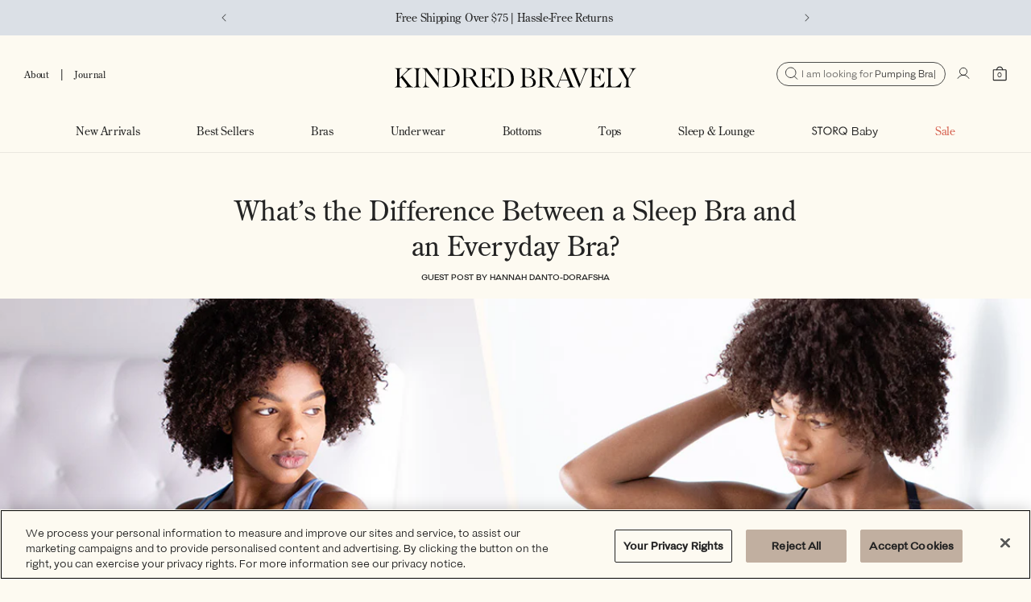

--- FILE ---
content_type: text/html; charset=utf-8
request_url: https://www.kindredbravely.com/blogs/bravely/types-of-bra
body_size: 76276
content:
<!doctype html>
<html class="no-js" lang="en">
  <head>
    <!-- Start of Shoplift scripts -->
    <!-- 2025-04-04T04:16:17.5122516Z -->
<style>.shoplift-hide { opacity: 0 !important; }</style>
<style id="sl-preview-bar-hide">#preview-bar-iframe, #PBarNextFrameWrapper { display: none !important; }</style>
<script type="text/javascript">(function(rootPath, template, themeRole, themeId, isThemePreview){ /* Generated on 2026-01-24T17:19:15.9414176Z */(function(){"use strict";var $=document.createElement("style");$.textContent=`#shoplift-preview-control{position:fixed;max-width:332px;height:56px;background-color:#141414;z-index:9999;bottom:20px;display:flex;border-radius:8px;box-shadow:13px 22px 7px #0000,9px 14px 7px #00000003,5px 8px 6px #0000000d,2px 4px 4px #00000017,1px 1px 2px #0000001a,0 0 #0000001a;align-items:center;margin:0 auto;left:16px;right:16px;opacity:0;transform:translateY(20px);visibility:hidden;transition:opacity .4s ease-in-out,transform .4s ease-in-out,visibility 0s .4s}#shoplift-preview-control.visible{opacity:1;transform:translateY(0);visibility:visible;transition:opacity .4s ease-in-out,transform .4s ease-in-out,visibility 0s 0s}#shoplift-preview-control *{font-family:Inter,sans-serif;color:#fff;box-sizing:border-box;font-size:16px}#shoplift-preview-variant-title{font-weight:400;line-height:140%;font-size:16px;text-align:start;letter-spacing:-.16px;flex-grow:1;text-wrap:nowrap;overflow:hidden;text-overflow:ellipsis}#shoplift-preview-variant-selector{position:relative;display:block;padding:6px 0;height:100%;min-width:0;flex:1 1 auto}#shoplift-preview-variant-menu-trigger{border:none;cursor:pointer;width:100%;background-color:transparent;padding:0 16px;border-left:1px solid #333;border-right:1px solid #333;height:100%;display:flex;align-items:center;justify-content:start;gap:8px}#shoplift-preview-variant-selector .menu-variant-label{width:24px;height:24px;border-radius:50%;padding:6px;display:flex;justify-content:center;align-items:center;font-size:12px;font-style:normal;font-weight:600;line-height:100%;letter-spacing:-.12px;flex-shrink:0}#shoplift-preview-variant-selector .preview-variant-menu{position:absolute;bottom:110%;transform:translate3d(0,20px,0);visibility:hidden;pointer-events:none;opacity:0;cursor:pointer;background-color:#141414;border:1px solid #141414;border-radius:6px;width:100%;max-height:156px;overflow-y:auto;box-shadow:0 8px 16px #0003;z-index:1;transition:opacity .3s ease-in-out,transform .3s ease-in-out,visibility 0s .3s}#shoplift-preview-variant-selector .preview-variant-menu.preview-variant-menu__visible{visibility:visible;pointer-events:auto;opacity:100;transform:translateZ(0);transition:opacity .3s ease-in-out,transform .3s ease-in-out,visibility 0s 0s}@media screen and (max-width:400px){#shoplift-preview-variant-selector .preview-variant-menu{position:fixed;left:0;right:0;width:auto;bottom:110%}}#shoplift-preview-variant-selector .preview-variant-menu .preview-variant-menu--item{padding:12px 16px;display:flex;overflow:hidden}#shoplift-preview-variant-selector .preview-variant-menu .preview-variant-menu--item .menu-variant-label{margin-right:6px}#shoplift-preview-variant-selector .preview-variant-menu .preview-variant-menu--item span{overflow:hidden;text-overflow:ellipsis;text-wrap:nowrap;white-space:nowrap;color:#f6f6f6;font-size:14px;font-style:normal;font-weight:500}#shoplift-preview-variant-selector .preview-variant-menu .preview-variant-menu--item:hover{background-color:#545454}#shoplift-preview-variant-selector .preview-variant-menu .preview-variant-menu--item:last-of-type{border-bottom-left-radius:6px;border-bottom-right-radius:6px}#shoplift-preview-variant-selector .preview-variant-menu .preview-variant-menu--item:first-of-type{border-top-left-radius:6px;border-top-right-radius:6px}#shoplift-preview-control div:has(#shoplift-exit-preview-button){padding:0 16px}#shoplift-exit-preview-button{padding:6px 8px;font-weight:500;line-height:75%;border-radius:4px;background-color:transparent;border:none;text-decoration:none}#shoplift-exit-preview-button:hover{cursor:pointer;background-color:#333}/*$vite$:1*/`,document.head.appendChild($);var B=" daum[ /]| deusu/| yadirectfetcher|(?:^|[^g])news(?!sapphire)|(?<! (?:channel/|google/))google(?!(app|/google| pixel))|(?<! cu)bots?(?:\\b|_)|(?<!(?: ya| yandex|^job|inapp;) ?)search|(?<!(?:lib))http|(?<![hg]m)score|@[a-z][\\w-]+\\.|\\(\\)|\\.com|\\b\\d{13}\\b|^<|^[\\w \\.\\-\\(?:\\):]+(?:/v?\\d+(?:\\.\\d+)?(?:\\.\\d{1,10})*?)?(?:,|$)|^[^ ]{50,}$|^\\d+\\b|^\\w+/[\\w\\(\\)]*$|^active|^ad muncher|^amaya|^avsdevicesdk/|^biglotron|^bot|^bw/|^clamav[ /]|^client/|^cobweb/|^custom|^ddg[_-]android|^discourse|^dispatch/\\d|^downcast/|^duckduckgo|^facebook|^getright/|^gozilla/|^hobbit|^hotzonu|^hwcdn/|^jeode/|^jetty/|^jigsaw|^microsoft bits|^movabletype|^mozilla/\\d\\.\\d \\(compatible;?\\)$|^mozilla/\\d\\.\\d \\w*$|^navermailapp|^netsurf|^offline|^owler|^postman|^python|^rank|^read|^reed|^rest|^rss|^snapchat|^space bison|^svn|^swcd |^taringa|^thumbor/|^track|^valid|^w3c|^webbandit/|^webcopier|^wget|^whatsapp|^wordpress|^xenu link sleuth|^yahoo|^yandex|^zdm/\\d|^zoom marketplace/|^{{.*}}$|admin|analyzer|archive|ask jeeves/teoma|bit\\.ly/|bluecoat drtr|browsex|burpcollaborator|capture|catch|check|chrome-lighthouse|chromeframe|classifier|clean|cloud|crawl|cypress/|dareboost|datanyze|dejaclick|detect|dmbrowser|download|evc-batch/|feed|firephp|gomezagent|headless|httrack|hubspot marketing grader|hydra|ibisbrowser|images|insight|inspect|iplabel|ips-agent|java(?!;)|library|mail\\.ru/|manager|measure|neustar wpm|node|nutch|offbyone|optimize|pageburst|pagespeed|parser|perl|phantomjs|pingdom|powermarks|preview|proxy|ptst[ /]\\d|reputation|resolver|retriever|rexx;|rigor|rss\\b|scan|scrape|server|sogou|sparkler/|speedcurve|spider|splash|statuscake|synapse|synthetic|tools|torrent|trace|transcoder|url|virtuoso|wappalyzer|watch|webglance|webkit2png|whatcms/|zgrab",G=/bot|spider|crawl|http|lighthouse/i,V;function K(){if(V instanceof RegExp)return V;try{V=new RegExp(B,"i")}catch{V=G}return V}function j(l){return!!l&&K().test(l)}class L{timestamp;constructor(){this.timestamp=new Date}}class W extends L{type;testId;hypothesisId;constructor(t,e,i){super(),this.type=3,this.testId=t,this.hypothesisId=e,this.timestamp=i}}class J extends L{type;path;constructor(t){super(),this.type=4,this.path=t}}class Y extends L{type;cart;constructor(t){super(),this.type=5,this.cart=t}}class D extends Error{isBot;constructor(){super(),this.isBot=!0}}function Z(l,t,e){for(const i of t.selectors){const s=l.querySelectorAll(i.cssSelector);for(let r=0;r<s.length;r++)e(t.testId,t.hypothesisId)}H(l,t,(i,s,r,o,n)=>n(s,r),e)}function x(l,t,e){for(const i of t.selectors)F(l,t.testId,t.hypothesisId,i,e??(()=>{}));H(l,t,F,e??(()=>{}))}function M(l){return l.urlPatterns.reduce((t,e)=>{switch(e.operator){case"contains":return t+`.*${e}.*`;case"endsWith":return t+`.*${e}`;case"startsWith":return t+`${e}.*`}},"")}function H(l,t,e,i){new MutationObserver(()=>{for(const r of t.selectors)e(l,t.testId,t.hypothesisId,r,i)}).observe(l.documentElement,{childList:!0,subtree:!0})}function F(l,t,e,i,s){const r=l.querySelectorAll(i.cssSelector);for(let o=0;o<r.length;o++){let n=r.item(o);if(n instanceof HTMLElement&&n.dataset.shoplift!==""){n.dataset.shoplift="";for(const a of i.actions.sort(ot))n=Q(l,i.cssSelector,n,a)}}return r.length>0&&s?(s(t,e),!0):!1}function Q(l,t,e,i){switch(i.type){case"innerHtml":e.innerHTML=i.value;break;case"attribute":X(e,i.scope,i.value);break;case"css":tt(l,t,i.value);break;case"js":et(l,e,i);break;case"copy":return it(e);case"remove":st(e);break;case"move":rt(e,parseInt(i.value));break}return e}function X(l,t,e){l.setAttribute(t,e)}function tt(l,t,e){const i=l.createElement("style");i.innerHTML=`${t} { ${e} }`,l.getElementsByTagName("head")[0]?.appendChild(i)}function et(l,t,e){Function("document","element",`"use strict"; ${e.value}`)(l,t)}function it(l){const t=l.cloneNode(!0);if(!l.parentNode)throw"Can't copy node outside of DOM";return l.parentNode.insertBefore(t,l.nextSibling),t}function st(l){l.remove()}function rt(l,t){if(t===0)return;const e=Array.prototype.slice.call(l.parentElement.children).indexOf(l),i=Math.min(Math.max(e+t,0),l.parentElement.children.length-1);l.parentElement.children.item(i).insertAdjacentElement(t>0?"afterend":"beforebegin",l)}function ot(l,t){return N(l)-N(t)}function N(l){return l.type==="copy"||l.type==="remove"?0:1}var P=(l=>(l[l.Template=0]="Template",l[l.Theme=1]="Theme",l[l.UrlRedirect=2]="UrlRedirect",l[l.Script=3]="Script",l[l.Dom=4]="Dom",l[l.Price=5]="Price",l))(P||{});const nt="data:image/svg+xml,%3csvg%20width='12'%20height='12'%20viewBox='0%200%2012%2012'%20fill='none'%20xmlns='http://www.w3.org/2000/svg'%3e%3cpath%20d='M9.96001%207.90004C9.86501%207.90004%209.77001%207.86504%209.69501%207.79004L6.43501%204.53004C6.19501%204.29004%205.80501%204.29004%205.56501%204.53004L2.30501%207.79004C2.16001%207.93504%201.92001%207.93504%201.77501%207.79004C1.63001%207.64504%201.63001%207.40504%201.77501%207.26004L5.03501%204.00004C5.56501%203.47004%206.43001%203.47004%206.96501%204.00004L10.225%207.26004C10.37%207.40504%2010.37%207.64504%2010.225%207.79004C10.15%207.86004%2010.055%207.90004%209.96001%207.90004Z'%20fill='white'/%3e%3c/svg%3e",at="data:image/svg+xml,%3csvg%20width='14'%20height='24'%20viewBox='0%200%2014%2024'%20fill='none'%20xmlns='http://www.w3.org/2000/svg'%3e%3cpath%20d='M12.3976%2014.5255C12.2833%2013.8788%2012.0498%2013.3024%2011.6952%2012.7961C11.3416%2012.2898%2010.9209%2011.8353%2010.4353%2011.4317C9.94868%2011.0291%209.43546%2010.6488%208.89565%2010.292C8.48487%2010.049%208.09577%209.78565%207.72637%209.50402C7.35697%209.2224%207.08016%208.89503%206.89694%208.51987C6.71273%208.14471%206.67826%207.69533%206.79055%207.1697C6.86345%206.83216%206.97476%206.54647%207.12351%206.31162C7.27324%206.07778%207.47124%205.89986%207.7175%205.77684C7.96377%205.65483%208.21989%205.59383%208.48389%205.59383C8.88087%205.59383%209.17639%205.7016%209.3734%205.91714C9.56943%206.13268%209.68271%206.42345%209.71424%206.78946C9.74576%207.15547%209.72015%207.55401%209.63839%207.98509C9.55663%208.41617%209.43645%208.84724%209.27687%209.27934L13.5127%208.80149C13.9638%207.52656%2014.1017%206.42447%2013.9264%205.49725C13.751%204.56901%2013.2664%203.85122%2012.4724%203.34491C12.239%203.19648%2011.9779%203.07041%2011.6893%202.96569L12.0026%201.50979L9.86397%200L7.3875%201.50979L7.11169%202.78878C6.65166%202.8874%206.21724%203.01957%205.8114%203.19038C4.85292%203.594%204.06684%204.15115%203.45117%204.86385C2.83452%205.57655%202.42571%206.40108%202.22378%207.33847C2.06616%208.06947%202.04942%208.70796%202.17551%209.25087C2.30061%209.7948%202.52028%2010.2828%202.8355%2010.7139C3.14974%2011.145%203.51816%2011.5344%203.93977%2011.881C4.36039%2012.2288%204.782%2012.5521%205.20164%2012.851C5.68334%2013.1702%206.13844%2013.5169%206.56497%2013.8921C6.99052%2014.2672%207.31954%2014.7125%207.55004%2015.228C7.78055%2015.7445%207.81502%2016.3769%207.65347%2017.1262C7.56482%2017.5389%207.43676%2017.8765%207.27028%2018.1388C7.10381%2018.4011%206.89596%2018.5983%206.64772%2018.7295C6.3985%2018.8606%206.12071%2018.9267%205.8114%2018.9267C5.21641%2018.9267%204.79776%2018.6034%204.62833%2018.1632C4.4589%2017.7229%204.47367%2017.2583%204.60075%2016.5639C4.72782%2015.8705%205.05092%2015.1395%205.37107%2014.3699H1.17665C1.17665%2014.3699%200.207341%2016.1115%200.0310135%2017.6762C-0.0655232%2018.5302%200.0635208%2019.2653%200.41519%2019.8844C0.76686%2020.5036%201.33032%2020.9814%202.10655%2021.319C2.39222%2021.443%202.7104%2021.5447%203.05813%2021.623L2.54589%2024H7.17473L7.7047%2021.5386C8.08493%2021.442%208.43857%2021.3231%208.76562%2021.1787C9.73985%2020.7476%2010.52%2020.1427%2011.1071%2019.3649C11.6932%2018.5871%2012.0873%2017.7291%2012.2892%2016.7917C12.4744%2015.9295%2012.5099%2015.1741%2012.3966%2014.5275L12.3976%2014.5255Z'%20fill='white'/%3e%3c/svg%3e";async function lt(l){let t=l.replace(/-/g,"+").replace(/_/g,"/");for(;t.length%4;)t+="=";const e=atob(t),i=Uint8Array.from(e,o=>o.charCodeAt(0)),s=new Blob([i]).stream().pipeThrough(new DecompressionStream("gzip")),r=await new Response(s).text();return JSON.parse(r)}function _(l,t){return typeof t=="string"&&/\d{4}-\d{2}-\d{2}T\d{2}:\d{2}:\d{2}.\d+(?:Z|[+-]\d+)/.test(t)?new Date(t):t}function O(l,t){return t}function k(l,t=!1,e=!1,i=","){const s=l/100;if(e){const o=Math.round(s).toLocaleString("en-US");return i!==","?o.replace(/,/g,i):o}else{const r=t?",":".",o=s.toFixed(2).split("."),n=parseInt(o[0],10),a=o[1]??"00",c=n.toLocaleString("en-US");return i!==","?`${c.replace(/,/g,i)}${r}${a}`:t?`${c.replace(/,/g,".")}${r}${a}`:`${c}${r}${a}`}}function R(l,t,e,i){const s=t.replace("{{amount}}",k(l,!1,!1)).replace("{{amount_no_decimals}}",k(l,!1,!0)).replace("{{amount_with_comma_separator}}",k(l,!0,!1)).replace("{{amount_no_decimals_with_comma_separator}}",k(l,!0,!0)).replace("{{amount_with_space_separator}}",k(l,!1,!1," ")).replace("{{amount_no_decimals_with_space_separator}}",k(l,!1,!0," ")).replace("{{amount_with_apostrophe_separator}}",k(l,!1,!1,"'")).replace("{{amount_no_decimals_with_apostrophe_separator}}",k(l,!1,!0,"'")).replace("{{amount_with_period_and_space_separator}}",k(l,!1,!1,". ")).replace("{{amount_no_decimals_with_period_and_space_separator}}",k(l,!1,!0,". "));return i?`${s} ${e}`:s}function q(l){return l.replace(/[^\d.,\s-]/g,"").trim()}function ct(l){const t=new Map;for(const[e,i,s]of l.v)t.set(e,{priceInCents:i,compareAtPriceInCents:s});return t}function dt(l,t,e,i){const{priceInCents:s,compareAtPriceInCents:r}=e,{mf:o,c:n,cce:a}=i;if(l.getAttribute("data-sl-attribute-p")===t)l.innerHTML=R(s,o,n,a);else if(l.getAttribute("data-sl-attribute-cap")===t)r<=0||r<=s?l.remove():l.innerHTML=R(r,o,n,a);else if(l.getAttribute("data-sl-attribute-discount")===t&&!(r<=0||r<=s)){const h=Math.round((r-s)/r*100),u=q(R(r-s,o,n,!1)),p=l.getAttribute("data-sl-format")||"percent";p==="percent"?l.textContent=`-${h}%`:p==="amount"?l.textContent=`-${u}`:p==="both"&&(l.textContent=`-${h}% (-${u})`)}}function ht(l){const t=[],e={id:"url-pattern",operator:"contains",value:"/"};for(const[i,s,r]of l.v){t.push({id:`p-${i}`,cssSelector:`[data-sl-attribute-p="${i}"]`,urlPatterns:[e],actions:[{id:`p-action-${i}`,type:"innerHtml",scope:"price",value:R(s,l.mf,l.c,l.cce)}]});const o=r<=0||r<=s;if(t.push({id:`cap-${i}`,cssSelector:`[data-sl-attribute-cap="${i}"]`,urlPatterns:[e],actions:[{id:`cap-action-${i}`,type:o?"remove":"innerHtml",scope:"compare-at-price",value:o?"":R(r,l.mf,l.c,l.cce)}]}),!o&&r>s){const n=Math.round((r-s)/r*100),a=q(R(r-s,l.mf,l.c,!1));t.push({id:`d-${i}`,cssSelector:`[data-sl-attribute-discount="${i}"]`,urlPatterns:[e],actions:[{id:`d-action-${i}`,type:"js",scope:null,value:`(function(doc, el) {              var format = el.getAttribute('data-sl-format') || 'percent';              if (format === 'percent') {                el.textContent = '-${n}%';              } else if (format === 'amount') {                el.textContent = '-${a}';              } else if (format === 'both') {                el.textContent = '-${n}% (-${a})';              }            })`}]})}}return t}let U=!1;class pt{constructor(t,e,i,s,r,o,n,a,c,h,u){this.shop=t,this.host=e,this.eventHost=i,this.disableReferrerOverride=a,this.logHistory=[],this.legacySessionKey=`SHOPLIFT_SESSION_${this.shop}`,this.cssHideClass=s?"shoplift-hide":"",this.testConfigs=h.map(d=>({...d,startAt:new Date(d.startAt),statusHistory:d.statusHistory.map(v=>({...v,createdAt:new Date(v.createdAt)}))})),this.inactiveTestConfigs=u,this.sendPageView=!!r,this.shopliftDebug=o===!0,this.gaConfig=n!=={"sendEvents":true,"mode":"gtag"}?n:{sendEvents:!1},this.fetch=window.fetch.bind(window),this.localStorageSet=window.localStorage.setItem.bind(window.localStorage),this.localStorageGet=window.localStorage.getItem.bind(window.localStorage);const p=this.getDeviceType();this.device=p!=="tablet"?p:"mobile",this.state=this.loadState(),this.shopifyAnalyticsId=this.getShopifyAnalyticsId(),this.testsFilteredByAudience=h.filter(d=>d.status=="active"),this.getCountryTimeout=c===1000?1e3:c,this.log("State Loaded",JSON.stringify(this.state))}DATA_SL_ATTRIBUTE_P="data-sl-attribute-p";DATA_SL_TEST_ID="data-sl-test-id";VIEWPORT_TRACK_THRESHOLD=.5;temporarySessionKey="Shoplift_Session";essentialSessionKey="Shoplift_Essential";analyticsSessionKey="Shoplift_Analytics";priceSelectorsSessionKey="Shoplift_PriceSelectors";legacySessionKey;cssHideClass;testConfigs;inactiveTestConfigs;testsFilteredByAudience;sendPageView;shopliftDebug;gaConfig;getCountryTimeout;state;shopifyAnalyticsId;cookie=document.cookie;isSyncing=!1;isSyncingGA=!1;fetch;localStorageSet;localStorageGet;sessionStorageSet=window.sessionStorage.setItem.bind(window.sessionStorage);sessionStorageGet=window.sessionStorage.getItem.bind(window.sessionStorage);urlParams=new URLSearchParams(window.location.search);device;logHistory;activeViewportObservers=new Map;deriveCategoryFromExistingTests(){if(!this.state.temporary.testCategory&&this.state.essential.visitorTests.length>0){const t=this.state.essential.visitorTests.some(e=>{if(!e.hypothesisId)return!1;const i=this.getHypothesis(e.hypothesisId);return i&&["theme","basicScript","price"].includes(i.type)});this.state.temporary.testCategory=t?"global":"conditional",this.persistTemporaryState(),this.log("Derived test category from existing visitorTests: %s",this.state.temporary.testCategory)}}async init(){try{if(this.log("Shoplift script initializing"),window.Shopify&&window.Shopify.designMode){this.log("Skipping script for design mode");return}if(window.location.href.includes("slScreenshot=true")){this.log("Skipping script for screenshot");return}if(window.location.hostname.endsWith(".edgemesh.com")){this.log("Skipping script for preview");return}if(window.location.href.includes("isShopliftMerchant")){const e=this.urlParams.get("isShopliftMerchant")==="true";this.log("Setting merchant session to %s",e),this.state.temporary.isMerchant=e,this.persistTemporaryState()}if(this.state.temporary.isMerchant){this.log("Setting up preview for merchant"),typeof window.shoplift!="object"&&this.setShopliftStub(),this.state.temporary.previewConfig||this.hidePage(),await this.initPreview(),document.querySelector("#sl-preview-bar-hide")?.remove();return}if(this.state.temporary.previewConfig=void 0,j(navigator.userAgent))return;if(navigator.userAgent.includes("Chrome/118")){this.log("Random: %o",[Math.random(),Math.random(),Math.random()]);const e=await this.makeRequest({url:`${this.eventHost}/api/v0/events/ip`,method:"get"}).then(i=>i?.json());this.log(`IP: ${e}`),this.makeRequest({url:`${this.eventHost}/api/v0/logs`,method:"post",data:JSON.stringify(this.debugState(),O)}).catch()}if(this.shopifyAnalyticsId=this.getShopifyAnalyticsId(),this.monitorConsentChange(),this.checkForThemePreview())return;if(!this.disableReferrerOverride&&this.state.temporary.originalReferrer!=null){this.log(`Overriding referrer from '${document.referrer}' to '${this.state.temporary.originalReferrer}'`);const e=this.state.temporary.originalReferrer;delete this.state.temporary.originalReferrer,this.persistTemporaryState(),Object.defineProperty(document,"referrer",{get:()=>e,enumerable:!0,configurable:!0})}if(await this.refreshVisitor(this.shopifyAnalyticsId),await this.handleVisitorTest()){this.log("Redirecting for visitor test");return}this.setShoplift(),this.showPage(),this.ensureCartAttributesForExistingPriceTests(!1),await this.finalize(),console.log("SHOPLIFT SCRIPT INITIALIZED!")}catch(t){if(t instanceof D)return;throw t}finally{typeof window.shoplift!="object"&&this.setShopliftStub()}}getVariantColor(t){switch(t){case"a":return{text:"#141414",bg:"#E2E2E2"};case"b":return{text:"rgba(255, 255, 255, 1)",bg:"rgba(37, 99, 235, 1)"}}}getDefaultVariantTitle(t){return t.title?t.title:t.type==="price"?t.isControl?"Original prices":"Variant prices":t.isControl?"Original":"Untitled variant "+t.label.toUpperCase()}async initPreview(){const t=this.urlParams.get("previewConfig");if(t){this.state.temporary.previewConfig=void 0,this.log("Setting up the preview"),this.log("Found preview config, writing to temporary state");const e=await lt(t);if(this.state.temporary.previewConfig=e,this.state.temporary.previewConfig.testTypeCategory===P.Price){this.hidePage(!0);const s=this.state.temporary.previewConfig;let r=`${this.host}/api/dom-selectors/${s.storeId}/${s.testId}/${s.isDraft||!1}`;s.shopifyProductId&&(r+=`?productId=${s.shopifyProductId}`);const o=await this.makeJsonRequest({method:"get",url:r}).catch(n=>(this.log("Error getting domSelectors",n),null));s.variants.forEach(n=>n.domSelectors=o[n.id]?.domSelectors)}this.persistTemporaryState();const i=new URL(window.location.toString());i.searchParams.delete("previewConfig"),this.queueRedirect(i)}else if(this.state.temporary.previewConfig){this.showPage();const e=this.state.temporary.previewConfig;e.testTypeCategory===P.Template&&this.handleTemplatePreview(e)&&this.initPreviewControls(e),e.testTypeCategory===P.UrlRedirect&&this.handleUrlPreview(e)&&this.initPreviewControls(e),e.testTypeCategory===P.Script&&this.handleScriptPreview(e)&&this.initPreviewControls(e),e.testTypeCategory===P.Price&&await this.handlePricePreview(e)&&this.initPreviewControls(e)}}initPreviewControls(t){document.addEventListener("DOMContentLoaded",()=>{const e=t.variants.find(v=>v.id===t.currentVariant),i=e?.label||"a",s=t.variants,r=document.createElement("div");r.id="shoplift-preview-control";const o=document.createElement("div"),n=document.createElement("img");n.src=at,n.height=24,n.width=14,o.style.padding="0 16px",o.style.lineHeight="100%",o.appendChild(n),r.appendChild(o);const a=document.createElement("div");a.id="shoplift-preview-variant-selector";const c=document.createElement("button");c.id="shoplift-preview-variant-menu-trigger";const h=document.createElement("div");h.className="menu-variant-label",h.style.backgroundColor=this.getVariantColor(i).bg,h.style.color=this.getVariantColor(i).text,h.innerText=i.toUpperCase(),c.appendChild(h);const u=document.createElement("span");if(u.id="shoplift-preview-variant-title",u.innerText=e?this.getDefaultVariantTitle(e):"Untitled variant "+i.toUpperCase(),c.appendChild(u),s.length>1){const v=document.createElement("img");v.src=nt,v.width=12,v.height=12,v.style.height="12px",v.style.width="12px",c.appendChild(v);const T=document.createElement("div");T.className="preview-variant-menu";for(const m of t.variants.filter(S=>S.id!==t.currentVariant)){const S=document.createElement("div");S.className="preview-variant-menu--item";const I=document.createElement("div");I.className="menu-variant-label",I.style.backgroundColor=this.getVariantColor(m.label).bg,I.style.color=this.getVariantColor(m.label).text,I.style.flexShrink="0",I.innerText=m.label.toUpperCase(),S.appendChild(I);const y=document.createElement("span");y.innerText=this.getDefaultVariantTitle(m),S.appendChild(y),S.addEventListener("click",()=>{this.pickVariant(m.id)}),T.appendChild(S)}a.appendChild(T),c.addEventListener("click",()=>{T.className!=="preview-variant-menu preview-variant-menu__visible"?T.classList.add("preview-variant-menu__visible"):T.classList.remove("preview-variant-menu__visible")}),document.addEventListener("click",m=>{m.target instanceof Element&&!c.contains(m.target)&&T.className==="preview-variant-menu preview-variant-menu__visible"&&T.classList.remove("preview-variant-menu__visible")})}else c.style.pointerEvents="none",h.style.margin="0";a.appendChild(c),r.appendChild(a);const p=document.createElement("div"),d=document.createElement("button");d.id="shoplift-exit-preview-button",d.innerText="Exit",p.appendChild(d),d.addEventListener("click",()=>{this.exitPreview()}),r.appendChild(p),document.body.appendChild(r),requestAnimationFrame(()=>{r.classList.add("visible")})}),this.ensureCartAttributesForExistingPriceTests(!0)}pickVariant(t){if(this.state.temporary.previewConfig){const e=this.state.temporary.previewConfig,i=new URL(window.location.toString());if(e.testTypeCategory===P.UrlRedirect){const s=e.variants.find(r=>r.id===e.currentVariant)?.redirectUrl;if(i.pathname===s){const r=e.variants.find(o=>o.id===t)?.redirectUrl;r&&(i.pathname=r)}}if(e.testTypeCategory===P.Template){const s=e.variants.find(r=>r.id===e.currentVariant)?.pathName;if(s&&i.pathname===s){const r=e.variants.find(o=>o.id===t)?.pathName;r&&r!==s&&(i.pathname=r)}}e.currentVariant=t,this.persistTemporaryState(),this.queueRedirect(i)}}exitPreview(){const t=new URL(window.location.toString());if(this.state.temporary.previewConfig?.testTypeCategory===P.Template&&t.searchParams.delete("view"),this.state.temporary.previewConfig?.testTypeCategory===P.Script&&t.searchParams.delete("slVariant"),this.state.temporary.previewConfig?.testTypeCategory===P.UrlRedirect){const i=this.state.temporary.previewConfig.variants.filter(r=>!r.isControl&&r.redirectUrl!==null).map(r=>r.redirectUrl),s=this.state.temporary.previewConfig.variants.find(r=>r.label==="a")?.redirectUrl;i.includes(t.pathname)&&s&&(t.pathname=s)}this.state.temporary.previewConfig=void 0,this.persistTemporaryState(),this.hidePage(),this.queueRedirect(t)}handleTemplatePreview(t){const e=t.currentVariant,i=t.variants.find(a=>a.id===e);if(!i)return!1;const s=t.variants.find(a=>a.isControl);if(!s)return!1;this.log("Setting up template preview for type",s.type);const r=new URL(window.location.toString()),o=r.searchParams.get("view"),n=i.type===s.type;return!n&&!i.isControl&&template.suffix===s.affix&&this.typeFromTemplate()===s.type&&i.pathName!==null?(this.log("Hit control template type, redirecting to the variant url"),this.hidePage(),r.pathname=i.pathName,this.queueRedirect(r),!0):(!i.isControl&&this.typeFromTemplate()==i.type&&template.suffix===s.affix&&n&&o!==(i.affix||"__DEFAULT__")&&(this.log("Template type and affix match control, updating the view param"),r.searchParams.delete("view"),this.log("Setting the new viewParam to",i.affix||"__DEFAULT__"),this.hidePage(),r.searchParams.set("view",i.affix||"__DEFAULT__"),this.queueRedirect(r)),o!==null&&o!==i.affix&&(r.searchParams.delete("view"),this.hidePage(),this.queueRedirect(r)),!0)}handleUrlPreview(t){const e=t.currentVariant,i=t.variants.find(o=>o.id===e),s=t.variants.find(o=>o.isControl)?.redirectUrl;if(!i)return!1;this.log("Setting up URL redirect preview");const r=new URL(window.location.toString());return r.pathname===s&&!i.isControl&&i.redirectUrl!==null&&(this.log("Url matches control, redirecting"),this.hidePage(),r.pathname=i.redirectUrl,this.queueRedirect(r)),!0}handleScriptPreview(t){const e=t.currentVariant,i=t.variants.find(o=>o.id===e);if(!i)return!1;this.log("Setting up script preview");const s=new URL(window.location.toString());return s.searchParams.get("slVariant")!==i.id&&(this.log("current id doesn't match the variant, redirecting"),s.searchParams.delete("slVariant"),this.log("Setting the new slVariantParam"),this.hidePage(),s.searchParams.set("slVariant",i.id),this.queueRedirect(s)),!0}async handlePricePreview(t){const e=t.currentVariant,i=t.variants.find(s=>s.id===e);return i?(this.log("Setting up price preview"),i.domSelectors&&i.domSelectors.length>0&&(x(document,{testId:t.testId,hypothesisId:i.id,selectors:i.domSelectors}),this.ensureCartAttributesForExistingPriceTests(!0)),!0):!1}async finalize(){const t=await this.getCartState();t!==null&&this.queueCartUpdate(t),this.pruneStateAndSave(),await this.syncAllEvents()}setShoplift(){this.log("Setting up public API");const e=this.urlParams.get("slVariant")==="true",i=e?null:this.urlParams.get("slVariant");window.shoplift={isHypothesisActive:async s=>{if(this.log("Script checking variant for hypothesis '%s'",s),e)return this.log("Forcing variant for hypothesis '%s'",s),!0;if(i!==null)return this.log("Forcing hypothesis '%s'",i),s===i;const r=this.testConfigs.find(n=>n.hypotheses.some(a=>a.id===s));if(!r)return this.log("No test found for hypothesis '%s'",s),!1;const o=this.state.essential.visitorTests.find(n=>n.testId===r.id);return o?(this.log("Active visitor test found",s),o.hypothesisId===s):(await this.manuallySplitVisitor(r),this.testConfigs.some(n=>n.hypotheses.some(a=>a.id===s&&this.state.essential.visitorTests.some(c=>c.hypothesisId===a.id))))},setAnalyticsConsent:async s=>{await this.onConsentChange(s,!0)},getVisitorData:()=>({visitor:this.state.analytics.visitor,visitorTests:this.state.essential.visitorTests.filter(s=>!s.isInvalid).map(s=>{const{shouldSendToGa:r,savedAt:o,...n}=s;return n})})}}setShopliftStub(){this.log("Setting up stubbed public API");const e=this.urlParams.get("slVariant")==="true",i=e?null:this.urlParams.get("slVariant");window.shoplift={isHypothesisActive:s=>Promise.resolve(e||s===i),setAnalyticsConsent:()=>Promise.resolve(),getVisitorData:()=>({visitor:null,visitorTests:[]})}}async manuallySplitVisitor(t){this.log("Starting manual split for test '%s'",t.id),await this.handleVisitorTest([t]);const e=this.getReservationForTest(t.id);e&&!e.isRealized&&e.entryCriteriaKey&&(this.log("Realizing manual API reservation for test '%s'",t.id),this.realizeReservationForCriteria(e.entryCriteriaKey)),this.saveState(),this.syncAllEvents()}async handleVisitorTest(t){await this.filterTestsByAudience(this.testConfigs,this.state.analytics.visitor??this.buildBaseVisitor(),this.state.essential.visitorTests),this.deriveCategoryFromExistingTests(),this.clearStaleReservations();let e=t?t.filter(i=>this.testsFilteredByAudience.some(s=>s.id===i.id)):[...this.testsForUrl(this.testsFilteredByAudience),...this.domTestsForUrl(this.testsFilteredByAudience)];try{if(e.length===0)return this.log("No tests found"),!1;this.log("Checking for existing visitor test on page");const i=this.getCurrentVisitorHypothesis(e);if(i){this.log("Found current visitor test");const a=this.considerRedirect(i);return a&&(this.log("Redirecting for current visitor test"),this.redirect(i)),a}const s=this.getReservationForCurrentPage();if(s){this.log("Found matching reservation for current page: %s",s.testId);const a=this.getHypothesis(s.hypothesisId);if(a){a.type!=="price"&&this.realizeReservationForCriteria(s.entryCriteriaKey);const c=this.considerRedirect(a);return c&&this.redirect(a),c}}this.log("No active test relation for test page");const r=this.testsForUrl(this.inactiveTestConfigs.filter(a=>this.testIsPaused(a)&&a.hypotheses.some(c=>this.state.essential.visitorTests.some(h=>h.hypothesisId===c.id)))).map(a=>a.id);if(r.length>0)return this.log("Visitor has paused tests for test page, skipping test assignment: %o",r),!1;if(!this.state.temporary.testCategory){const a=this.testsFilteredByAudience.filter(h=>this.isGlobalEntryCriteria(this.getEntryCriteriaKey(h))),c=this.testsFilteredByAudience.filter(h=>!this.isGlobalEntryCriteria(this.getEntryCriteriaKey(h)));if(this.log("Category dice roll - global tests: %o, conditional tests: %o",a.map(h=>({id:h.id,title:h.title,criteria:this.getEntryCriteriaKey(h)})),c.map(h=>({id:h.id,title:h.title,criteria:this.getEntryCriteriaKey(h)}))),a.length>0&&c.length>0){const h=a.length,u=c.length,p=h+u,d=Math.random()*p;this.state.temporary.testCategory=d<h?"global":"conditional",this.log("Category dice roll: rolled %.2f of %d (global weight: %d, conditional weight: %d), selected '%s'",d,p,h,u,this.state.temporary.testCategory)}else a.length>0?(this.state.temporary.testCategory="global",this.log("Only global tests available, setting category to global")):(this.state.temporary.testCategory="conditional",this.log("Only conditional tests available, setting category to conditional"));this.persistTemporaryState()}const o=this.state.temporary.testCategory;if(this.log("Visitor test category: %s",o),o==="global"){const a=this.testsFilteredByAudience.filter(c=>!this.isGlobalEntryCriteria(this.getEntryCriteriaKey(c)));for(const c of a)this.markTestAsBlocked(c,"category:global");e=e.filter(c=>this.isGlobalEntryCriteria(this.getEntryCriteriaKey(c)))}else{const a=this.testsFilteredByAudience.filter(c=>this.isGlobalEntryCriteria(this.getEntryCriteriaKey(c)));for(const c of a)this.markTestAsBlocked(c,"category:conditional");e=e.filter(c=>!this.isGlobalEntryCriteria(this.getEntryCriteriaKey(c)))}if(e.length===0)return this.log("No tests remaining after category filter"),!1;this.createReservations(e);const n=this.getReservationForCurrentPage();if(n&&!n.isRealized){const a=this.getHypothesis(n.hypothesisId);if(a){a.type!=="price"&&this.realizeReservationForCriteria(n.entryCriteriaKey);const c=this.considerRedirect(a);return c&&(this.log("Redirecting for new test"),this.redirect(a)),c}}return!1}finally{this.includeInDomTests(),this.saveState()}}includeInDomTests(){this.applyControlForAudienceFilteredPriceTests();const t=this.getDomTestsForCurrentUrl(),e=this.getVisitorDomHypothesis(t);for(const i of t){this.log("Evaluating dom test '%s'",i.id);const s=i.hypotheses.some(d=>d.type==="price");if(this.state.essential.visitorTests.find(d=>d.testId===i.id&&d.isInvalid&&!d.hypothesisId)){if(this.log("Visitor is blocked from test '%s', applying control prices if price test",i.id),s){const d=i.hypotheses.find(v=>v.isControl);d?.priceData&&(this.applyPriceTestWithMapLookup(i.id,d,[d],()=>{this.log("Control prices applied for blocked visitor, no metrics tracked")}),this.updatePriceTestHiddenInputs(i.id,"control",!1))}continue}const o=this.getReservationForTest(i.id);let n=null,a=!1;const c=e.find(d=>i.hypotheses.some(v=>d.id===v.id));if(o)n=this.getHypothesis(o.hypothesisId)??null,this.log("Using reserved hypothesis '%s' for test '%s'",o.hypothesisId,i.id);else if(c)n=c,this.log("Using existing hypothesis assignment for test '%s'",i.id);else if(s){const d=this.visitorActiveTestTypeWithReservations();d?(a=!0,this.log("Visitor already in test type '%s', treating as non-test for price test '%s'",d,i.id)):n=this.pickHypothesis(i)}else n=this.pickHypothesis(i);if(a&&s){const d=i.hypotheses.find(v=>v.isControl);d?.priceData&&(this.log("Applying control prices for non-test visitor on price test '%s' (Map-based)",i.id),this.applyPriceTestWithMapLookup(i.id,d,[d],()=>{this.log("Control prices applied for non-test visitor, no metrics tracked")}),this.updatePriceTestHiddenInputs(i.id,"control",!1));continue}if(!n){this.log("Failed to pick hypothesis for test");continue}const h=i.bayesianRevision??4,u=n.type==="price",p=h>=5;if(u&&p){if(this.log(`Price test with Map-based lookup (v${h}): ${i.id}`),!n.priceData){this.log("No price data for hypothesis '%s', skipping",n.id);continue}const d=n.isControl?"control":"variant";this.log(`Setting up Map-based price test for ${d} (test: ${i.id})`),this.applyPriceTestWithMapLookup(i.id,n,i.hypotheses,v=>{const T=this.getReservationForTest(v);T&&!T.isRealized&&T.entryCriteriaKey?this.realizeReservationForCriteria(T.entryCriteriaKey):this.queueAddVisitorToTest(v,n),this.saveState(),this.queuePageView(window.location.pathname),this.syncAllEvents()});continue}if(u&&!p){this.log(`Price test without viewport tracking (v${h}): ${i.id}`);const d=this.getDomSelectorsForHypothesis(n);if(d.length===0)continue;x(document,{testId:i.id,hypothesisId:n.id,selectors:d},v=>{this.queueAddVisitorToTest(v,n),this.saveState(),this.queuePageView(window.location.pathname),this.syncAllEvents()});continue}if(!n.domSelectors||n.domSelectors.length===0){this.log("No selectors found, skipping hypothesis");continue}x(document,{testId:i.id,hypothesisId:n.id,selectors:n.domSelectors},d=>{this.queueAddVisitorToTest(d,n),this.saveState(),this.queuePageView(window.location.pathname),this.syncAllEvents()})}}considerRedirect(t){if(this.log("Considering redirect for hypothesis '%s'",t.id),t.isControl)return this.log("Skipping redirect for control"),!1;if(t.type==="basicScript"||t.type==="manualScript")return this.log("Skipping redirect for script test"),!1;const e=this.state.essential.visitorTests.find(o=>o.hypothesisId===t.id),i=new URL(window.location.toString()),r=new URLSearchParams(window.location.search).get("view");if(t.type==="theme"){if(!(t.themeId===themeId)){if(this.log("Theme id '%s' is not hypothesis theme ID '%s'",t.themeId,themeId),e&&e.themeId!==t.themeId&&(e.themeId===themeId||!this.isThemePreview()))this.log("On old theme, redirecting and updating local visitor"),e.themeId=t.themeId;else if(this.isThemePreview())return this.log("On non-test theme, skipping redirect"),!1;return this.log("Hiding page to redirect for theme test"),this.hidePage(),!0}return!1}else if(t.type!=="dom"&&t.type!=="price"&&t.affix!==template.suffix&&t.affix!==r||t.redirectPath&&!i.pathname.endsWith(t.redirectPath))return this.log("Hiding page to redirect for template test"),this.hidePage(),!0;return this.log("Not redirecting"),!1}redirect(t){if(this.log("Redirecting to hypothesis '%s'",t.id),t.isControl)return;const e=new URL(window.location.toString());if(e.searchParams.delete("view"),t.redirectPath){const i=RegExp("^(/w{2}-w{2})/").exec(e.pathname);if(i&&i.length>1){const s=i[1];e.pathname=`${s}${t.redirectPath}`}else e.pathname=t.redirectPath}else t.type==="theme"?(e.searchParams.set("_ab","0"),e.searchParams.set("_fd","0"),e.searchParams.set("_sc","1"),e.searchParams.set("preview_theme_id",t.themeId.toString())):t.type!=="urlRedirect"&&e.searchParams.set("view",t.affix);this.queueRedirect(e)}async refreshVisitor(t){if(t===null||!this.state.essential.isFirstLoad||!this.testConfigs.some(i=>i.visitorOption!=="all"))return;this.log("Refreshing visitor"),this.hidePage();const e=await this.getVisitor(t);e&&e.id&&this.updateLocalVisitor(e)}buildBaseVisitor(){return{shopifyAnalyticsId:this.shopifyAnalyticsId,device:this.device,country:null,...this.state.essential.initialState}}getInitialState(){const t=this.getUTMValue("utm_source")??"",e=this.getUTMValue("utm_medium")??"",i=this.getUTMValue("utm_campaign")??"",s=this.getUTMValue("utm_content")??"",r=window.document.referrer,o=this.device;return{createdAt:new Date,utmSource:t,utmMedium:e,utmCampaign:i,utmContent:s,referrer:r,device:o}}checkForThemePreview(){return this.log("Checking for theme preview"),window.location.hostname.endsWith(".shopifypreview.com")?(this.log("on shopify preview domain"),this.clearThemeBar(!0,!1,this.state),document.querySelector("#sl-preview-bar-hide")?.remove(),!1):this.isThemePreview()?this.state.essential.visitorTests.some(t=>t.isThemeTest&&t.hypothesisId!=null&&this.getHypothesis(t.hypothesisId)&&t.themeId===themeId)?(this.log("On active theme test, removing theme bar"),this.clearThemeBar(!1,!0,this.state),!1):this.state.essential.visitorTests.some(t=>t.isThemeTest&&t.hypothesisId!=null&&!this.getHypothesis(t.hypothesisId)&&t.themeId===themeId)?(this.log("Visitor is on an inactive theme test, redirecting to main theme"),this.redirectToMainTheme(),!0):this.state.essential.isFirstLoad?(this.log("No visitor found on theme preview, redirecting to main theme"),this.redirectToMainTheme(),!0):this.inactiveTestConfigs.some(t=>t.hypotheses.some(e=>e.themeId===themeId))?(this.log("Current theme is an inactive theme test, redirecting to main theme"),this.redirectToMainTheme(),!0):this.testConfigs.some(t=>t.hypotheses.some(e=>e.themeId===themeId))?(this.log("Falling back to clearing theme bar"),this.clearThemeBar(!1,!0,this.state),!1):(this.log("No tests on current theme, skipping script"),this.clearThemeBar(!0,!1,this.state),document.querySelector("#sl-preview-bar-hide")?.remove(),!0):(this.log("Not on theme preview"),this.clearThemeBar(!0,!1,this.state),!1)}redirectToMainTheme(){this.hidePage();const t=new URL(window.location.toString());t.searchParams.set("preview_theme_id",""),this.queueRedirect(t)}testsForUrl(t){const e=new URL(window.location.href),i=this.typeFromTemplate();return t.filter(s=>s.hypotheses.some(r=>r.type!=="dom"&&r.type!=="price"&&(r.isControl&&r.type===i&&r.affix===template.suffix||r.type==="theme"||r.isControl&&r.type==="urlRedirect"&&r.redirectPath&&e.pathname.endsWith(r.redirectPath)||r.type==="basicScript"))&&(s.ignoreTestViewParameterEnforcement||!e.searchParams.has("view")||s.hypotheses.map(r=>r.affix).includes(e.searchParams.get("view")??"")))}domTestsForUrl(t){const e=new URL(window.location.href);return t.filter(i=>i.hypotheses.some(s=>s.type!=="dom"&&s.type!=="price"?!1:s.type==="price"&&s.priceData&&s.priceData.v.length>0?!0:s.domSelectors&&s.domSelectors.some(r=>new RegExp(M(r)).test(e.toString()))))}async filterTestsByAudience(t,e,i){const s=[];let r=e.country;!r&&t.some(o=>o.requiresCountry&&!i.some(n=>n.testId===o.id))&&(this.log("Hiding page to check geoip"),this.hidePage(),r=await this.makeJsonRequest({method:"get",url:`${this.eventHost}/api/v0/visitors/get-country`,signal:AbortSignal.timeout(this.getCountryTimeout)}).catch(o=>(this.log("Error getting country",o),null)));for(const o of t){if(this.log("Checking audience for test '%s'",o.id),this.state.essential.visitorTests.some(c=>c.testId===o.id&&c.hypothesisId==null)){console.log(`Skipping blocked test '${o.id}'`);continue}const n=this.visitorCreatedDuringTestActive(o.statusHistory);(i.some(c=>c.testId===o.id&&(o.device==="all"||o.device===e.device&&o.device===this.device))||this.isTargetAudience(o,e,n,r))&&(this.log("Visitor is in audience for test '%s'",o.id),s.push(o))}this.testsFilteredByAudience=s}isTargetAudience(t,e,i,s){const r=this.getChannel(e);return(t.device==="all"||t.device===e.device&&t.device===this.device)&&(t.visitorOption==="all"||t.visitorOption==="new"&&i||t.visitorOption==="returning"&&!i)&&(t.targetAudiences.length===0||t.targetAudiences.reduce((o,n)=>o||n.reduce((a,c)=>a&&c(e,i,r,s),!0),!1))}visitorCreatedDuringTestActive(t){let e="";for(const i of t){if(this.state.analytics.visitor!==null&&this.state.analytics.visitor.createdAt<i.createdAt||this.state.essential.initialState.createdAt<i.createdAt)break;e=i.status}return e==="active"}getDomTestsForCurrentUrl(){return this.domTestsForUrl(this.testsFilteredByAudience)}getCurrentVisitorHypothesis(t){return t.flatMap(e=>e.hypotheses).find(e=>e.type!=="dom"&&e.type!=="price"&&this.state.essential.visitorTests.some(i=>i.hypothesisId===e.id))}getVisitorDomHypothesis(t){return t.flatMap(e=>e.hypotheses).filter(e=>(e.type==="dom"||e.type==="price")&&this.state.essential.visitorTests.some(i=>i.hypothesisId===e.id))}getHypothesis(t){return this.testConfigs.filter(e=>e.hypotheses.some(i=>i.id===t)).map(e=>e.hypotheses.find(i=>i.id===t))[0]}getDomSelectorsForHypothesis(t){if(!t)return[];if(t.domSelectors&&t.domSelectors.length>0)return t.domSelectors;if(t.priceData){const e=`${this.priceSelectorsSessionKey}_${t.id}`;try{const s=sessionStorage.getItem(e);if(s){const r=JSON.parse(s);return t.domSelectors=r,this.log("Loaded %d price selectors from cache for hypothesis '%s'",r.length,t.id),r}}catch{}const i=ht(t.priceData);t.domSelectors=i;try{sessionStorage.setItem(e,JSON.stringify(i)),this.log("Generated and cached %d price selectors for hypothesis '%s'",i.length,t.id)}catch{this.log("Generated %d price selectors for hypothesis '%s' (cache unavailable)",i.length,t.id)}return i}return[]}hasThemeTest(t){return t.some(e=>e.hypotheses.some(i=>i.type==="theme"))}hasTestThatIsNotThemeTest(t){return t.some(e=>e.hypotheses.some(i=>i.type!=="theme"&&i.type!=="dom"&&i.type!=="price"))}hasThemeAndOtherTestTypes(t){return this.hasThemeTest(t)&&this.hasTestThatIsNotThemeTest(t)}testIsPaused(t){return t.status==="paused"||t.status==="incompatible"||t.status==="suspended"}visitorActiveTestType(){const t=this.state.essential.visitorTests.filter(e=>this.testConfigs.some(i=>i.hypotheses.some(s=>s.id==e.hypothesisId)));return t.length===0?null:t.some(e=>e.isThemeTest)?"theme":"templateOrUrlRedirect"}getReservationType(t){return t==="price"||this.isTemplateTestType(t)?"deferred":"immediate"}isTemplateTestType(t){return["product","collection","landing","index","cart","search","blog","article","collectionList"].includes(t)}getEntryCriteriaKey(t){const e=t.hypotheses.find(i=>i.isControl);if(!e)return`unknown:${t.id}`;switch(e.type){case"theme":return"global:theme";case"basicScript":return"global:autoApi";case"price":return"global:price";case"manualScript":return`conditional:manualApi:${t.id}`;case"urlRedirect":return`conditional:url:${e.redirectPath||"unknown"}`;default:return`conditional:template:${e.type}`}}isGlobalEntryCriteria(t){return t.startsWith("global:")}groupTestsByEntryCriteria(t){const e=new Map;for(const i of t){const s=this.getEntryCriteriaKey(i),r=e.get(s)||[];r.push(i),e.set(s,r)}return e}doesCurrentPageMatchEntryCriteria(t){if(this.isGlobalEntryCriteria(t))return!0;if(t==="conditional:manualApi")return!1;if(t.startsWith("conditional:url:")){const e=t.replace("conditional:url:","");return window.location.pathname.endsWith(e)}if(t.startsWith("conditional:template:")){const e=t.replace("conditional:template:","");return this.typeFromTemplate()===e}return!1}hasActiveReservation(){const t=this.getActiveReservations();return Object.values(t).some(e=>!e.isRealized)}getActiveReservation(){const t=this.getActiveReservations();return Object.values(t).find(e=>!e.isRealized)??null}clearStaleReservations(){const t=this.state.temporary.testReservations;if(!t)return;let e=!1;for(const[i,s]of Object.entries(t)){const r=this.testConfigs.find(n=>n.id===s.testId);if(!r){this.log("Test '%s' no longer in config, clearing reservation for criteria '%s'",s.testId,i),delete t[i],e=!0;continue}if(r.status!=="active"){this.log("Test '%s' status is '%s', clearing reservation for criteria '%s'",s.testId,r.status,i),delete t[i],e=!0;continue}this.testsFilteredByAudience.some(n=>n.id===s.testId)||(this.log("Visitor no longer passes audience for test '%s', clearing reservation for criteria '%s'",s.testId,i),delete t[i],e=!0)}e&&this.persistTemporaryState()}createReservations(t){if(this.state.temporary.testReservations||(this.state.temporary.testReservations={}),this.state.temporary.rolledEntryCriteria||(this.state.temporary.rolledEntryCriteria=[]),this.state.temporary.testCategory==="global"){this.createSingleReservation(t,"global");return}const i=t.filter(n=>this.doesCurrentPageMatchEntryCriteria(this.getEntryCriteriaKey(n))),s=t.filter(n=>!this.doesCurrentPageMatchEntryCriteria(this.getEntryCriteriaKey(n)));this.log("Conditional tests split - matching current page: %d, not matching: %d",i.length,s.length),i.length>0&&this.log("Tests matching current page (same pool): %o",i.map(n=>({id:n.id,title:n.title,criteria:this.getEntryCriteriaKey(n)})));const r="conditional:current-page";if(i.length>0&&!this.state.temporary.rolledEntryCriteria.includes(r)){this.createSingleReservation(i,r);for(const n of i){const a=this.getEntryCriteriaKey(n);this.state.temporary.rolledEntryCriteria.includes(a)||this.state.temporary.rolledEntryCriteria.push(a)}}const o=this.groupTestsByEntryCriteria(s);for(const[n,a]of o){if(this.state.temporary.rolledEntryCriteria.includes(n)){this.log("Already rolled for criteria '%s', skipping",n);continue}if(a.some(m=>this.state.essential.visitorTests.some(S=>S.testId===m.id))){this.log("Visitor already has VT for criteria '%s', skipping",n),this.state.temporary.rolledEntryCriteria.push(n);continue}const h=[...a].sort((m,S)=>m.id.localeCompare(S.id));this.log("Test dice roll for criteria '%s' - available tests: %o",n,h.map(m=>({id:m.id,title:m.title})));const u=Math.floor(Math.random()*h.length),p=h[u];this.log("Test dice roll: picked index %d of %d, selected test '%s' (%s)",u+1,a.length,p.id,p.title);const d=this.pickHypothesis(p);if(!d){this.log("No hypothesis picked for test '%s'",p.id);continue}const v=this.getReservationType(d.type),T={testId:p.id,hypothesisId:d.id,testType:d.type,reservationType:v,isThemeTest:d.type==="theme",themeId:d.themeId,createdAt:new Date,isRealized:!1,entryCriteriaKey:n};this.state.temporary.testReservations[n]=T,this.state.temporary.rolledEntryCriteria.push(n),this.log("Created %s reservation for test '%s' (criteria: %s)",v,p.id,n);for(const m of a)m.id!==p.id&&this.markTestAsBlocked(m,n)}this.persistTemporaryState()}createSingleReservation(t,e){if(this.state.temporary.rolledEntryCriteria.includes(e)){this.log("Already rolled for pool '%s', skipping",e);return}if(t.some(u=>this.state.essential.visitorTests.some(p=>p.testId===u.id&&!p.isInvalid))){this.log("Visitor already has VT for pool '%s', skipping",e),this.state.temporary.rolledEntryCriteria.push(e);return}if(t.length===0){this.log("No tests in pool '%s'",e);return}const s=[...t].sort((u,p)=>u.id.localeCompare(p.id));this.log("Test dice roll for pool '%s' - available tests: %o",e,s.map(u=>({id:u.id,title:u.title,criteria:this.getEntryCriteriaKey(u)})));const r=Math.floor(Math.random()*s.length),o=s[r];this.log("Test dice roll: picked index %d of %d, selected test '%s' (%s)",r,t.length,o.id,o.title);const n=this.pickHypothesis(o);if(!n){this.log("No hypothesis picked for test '%s'",o.id);return}const a=this.getReservationType(n.type),c=this.getEntryCriteriaKey(o),h={testId:o.id,hypothesisId:n.id,testType:n.type,reservationType:a,isThemeTest:n.type==="theme",themeId:n.themeId,createdAt:new Date,isRealized:!1,entryCriteriaKey:c};this.state.temporary.testReservations[c]=h,this.state.temporary.rolledEntryCriteria.push(e),this.log("Created %s reservation for test '%s' from pool '%s' (criteria: %s)",a,o.id,e,c);for(const u of t)u.id!==o.id&&this.markTestAsBlocked(u,`pool:${e}`);this.persistTemporaryState()}markTestAsBlocked(t,e){this.state.essential.visitorTests.some(i=>i.testId===t.id)||(this.log("Blocking visitor from test '%s' (reason: %s)",t.id,e),this.state.essential.visitorTests.push({createdAt:new Date,testId:t.id,hypothesisId:null,isThemeTest:t.hypotheses.some(i=>i.type==="theme"),shouldSendToGa:!1,isSaved:!0,isInvalid:!0,themeId:void 0}))}realizeReservationForCriteria(t){const e=this.state.temporary.testReservations?.[t];if(!e)return this.log("No reservation found for criteria '%s'",t),!1;if(e.isRealized)return this.log("Reservation already realized for criteria '%s'",t),!1;if(this.state.essential.visitorTests.some(s=>s.testId===e.testId&&!s.isInvalid))return this.log("Visitor already assigned to test '%s'",e.testId),!1;const i=this.getHypothesis(e.hypothesisId);return i?(e.isRealized=!0,this.persistTemporaryState(),this.queueAddVisitorToTest(e.testId,i),this.saveState(),this.log("Realized reservation for test '%s' (criteria: %s)",e.testId,t),!0):(this.log("Hypothesis '%s' not found",e.hypothesisId),!1)}getActiveReservations(){return this.state.temporary.testReservations??{}}getReservationForCurrentPage(){const t=this.getActiveReservations();for(const[e,i]of Object.entries(t)){if(i.isRealized)continue;const s=this.testConfigs.find(r=>r.id===i.testId);if(!(!s||s.status!=="active")&&this.doesCurrentPageMatchEntryCriteria(e))return i}return null}getReservationForTest(t){const e=this.getActiveReservations();return Object.values(e).find(i=>i.testId===t)??null}getReservationTestType(){const t=this.getActiveReservations(),e=Object.values(t);if(e.length===0)return null;for(const i of e)if(i.isThemeTest)return"theme";for(const i of e)if(i.testType==="price")return"price";return e.some(i=>!i.isRealized)?"templateOrUrlRedirect":null}hasPriceTests(t){return t.some(e=>e.hypotheses.some(i=>i.type==="price"))}_priceTestProductIds=null;getPriceTestProductIds(){if(this._priceTestProductIds)return this._priceTestProductIds;const t=new Set;for(const e of this.testConfigs)for(const i of e.hypotheses)if(i.type==="price"){for(const s of i.domSelectors||[]){const r=s.cssSelector.match(/data-sl-attribute-(?:p|cap)="(\d+)"/);r?.[1]&&t.add(r[1])}if(i.priceData?.v)for(const[s]of i.priceData.v)t.add(s)}return this._priceTestProductIds=t,this.log("Built price test product ID cache with %d products",t.size),t}isProductInAnyPriceTest(t){return this.getPriceTestProductIds().has(t)}visitorActiveTestTypeWithReservations(){const t=this.getActiveReservations();for(const r of Object.values(t)){if(r.isThemeTest)return"theme";if(r.testType==="price")return"price"}if(Object.values(t).some(r=>!r.isRealized)){if(this.state.temporary.testCategory==="global")for(const o of Object.values(t)){if(o.testType==="theme")return"theme";if(o.testType==="price")return"price";if(o.testType==="basicScript")return"theme"}return"templateOrUrlRedirect"}const i=this.state.essential.visitorTests.filter(r=>!r.isInvalid&&this.testConfigs.some(o=>o.hypotheses.some(n=>n.id===r.hypothesisId)));return i.length===0?null:i.some(r=>this.getHypothesis(r.hypothesisId)?.type==="price")?"price":i.some(r=>r.isThemeTest)?"theme":"templateOrUrlRedirect"}applyControlForAudienceFilteredPriceTests(){const t=this.testConfigs.filter(s=>s.status==="active"&&s.hypotheses.some(r=>r.type==="price"));if(t.length===0)return;const e=this.testsFilteredByAudience.filter(s=>s.hypotheses.some(r=>r.type==="price")),i=t.filter(s=>!e.some(r=>r.id===s.id));if(i.length!==0){this.log("Found %d price tests filtered by audience, applying control selectors",i.length);for(const s of i){const r=s.hypotheses.find(c=>c.isControl),o=this.getDomSelectorsForHypothesis(r);if(o.length===0){this.log("No control selectors for audience-filtered price test '%s'",s.id);continue}const n=new URL(window.location.href);o.some(c=>{try{return new RegExp(M(c)).test(n.toString())}catch{return!1}})&&(this.log("Applying control selectors for audience-filtered price test '%s'",s.id),x(document,{testId:s.id,hypothesisId:r.id,selectors:o},()=>{this.log("Control selectors applied for audience-filtered visitor, no metrics tracked")}),this.updatePriceTestHiddenInputs(s.id,"control",!1))}}}pickHypothesis(t){let e=Math.random();const i=t.hypotheses.reduce((r,o)=>r+o.visitorCount,0);return t.hypotheses.sort((r,o)=>r.isControl?o.isControl?0:-1:o.isControl?1:0).reduce((r,o)=>{if(r!==null)return r;const a=t.hypotheses.reduce((c,h)=>c&&h.visitorCount>20,!0)?o.visitorCount/i-o.trafficPercentage:0;return e<=o.trafficPercentage-a?o:(e-=o.trafficPercentage,null)},null)}typeFromTemplate(){switch(template.type){case"collection-list":return"collectionList";case"page":return"landing";case"article":case"blog":case"cart":case"collection":case"index":case"product":case"search":return template.type;default:return null}}queueRedirect(t){this.saveState(),this.disableReferrerOverride||(this.log(`Saving temporary referrer override '${document.referrer}'`),this.state.temporary.originalReferrer=document.referrer,this.persistTemporaryState()),window.setTimeout(()=>window.location.assign(t),0),window.setTimeout(()=>{this.syncAllEvents()},2e3)}async syncAllEvents(){const t=async()=>{if(this.isSyncing){window.setTimeout(()=>{(async()=>await t())()},500);return}try{this.isSyncing=!0,this.syncGAEvents(),await this.syncEvents()}finally{this.isSyncing=!1}};await t()}async syncEvents(){if(!this.state.essential.consentApproved||!this.shopifyAnalyticsId||this.state.analytics.queue.length===0)return;const t=this.state.analytics.queue.length,e=this.state.analytics.queue.splice(0,t);this.log("Syncing %s events",t);try{const i={shop:this.shop,visitorDetails:{shopifyAnalyticsId:this.shopifyAnalyticsId,device:this.state.analytics.visitor?.device??this.device,country:this.state.analytics.visitor?.country??null,...this.state.essential.initialState},events:this.state.essential.visitorTests.filter(r=>!r.isInvalid&&!r.isSaved&&r.hypothesisId!=null).map(r=>new W(r.testId,r.hypothesisId,r.createdAt)).concat(e)};await this.sendEvents(i);const s=await this.getVisitor(this.shopifyAnalyticsId);s!==null&&this.updateLocalVisitor(s);for(const r of this.state.essential.visitorTests.filter(o=>!o.isInvalid&&!o.isSaved))r.isSaved=!0,r.savedAt=Date.now()}catch{this.state.analytics.queue.splice(0,0,...e)}finally{this.saveState()}}syncGAEvents(){if(!this.gaConfig.sendEvents){if(U)return;U=!0,this.log("UseGtag is false — skipping GA Events");return}if(this.isSyncingGA){this.log("Already syncing GA - skipping GA events");return}const t=this.state.essential.visitorTests.filter(e=>e.shouldSendToGa);t.length!==0&&(this.isSyncingGA=!0,this.log("Syncing %s GA Events",t.length),Promise.allSettled(t.map(e=>this.sendGAEvent(e))).then(()=>this.log("All gtag events sent")).finally(()=>this.isSyncingGA=!1))}sendGAEvent(t){return new Promise(e=>{this.log("Sending GA Event for test %s, hypothesis %s",t.testId,t.hypothesisId);const i=()=>{this.log("GA acknowledged event for hypothesis %s",t.hypothesisId),t.shouldSendToGa=!1,this.persistEssentialState(),e()},s={exp_variant_string:`SL-${t.testId}-${t.hypothesisId}`};this.shopliftDebug&&Object.assign(s,{debug_mode:!0});function r(o,n,a){window.dataLayer=window.dataLayer||[],window.dataLayer.push(arguments)}this.gaConfig.mode==="gtag"?r("event","experience_impression",{...s,event_callback:i}):(window.dataLayer=window.dataLayer||[],window.dataLayer.push({event:"experience_impression",...s,eventCallback:i}))})}updateLocalVisitor(t){let e;({visitorTests:e,...this.state.analytics.visitor}=t),this.log("updateLocalVisitor - server returned %d tests: %o",e.length,e.map(s=>({testId:s.testId,hypothesisId:s.hypothesisId,isInvalid:s.isInvalid}))),this.log("updateLocalVisitor - local has %d tests: %o",this.state.essential.visitorTests.length,this.state.essential.visitorTests.map(s=>({testId:s.testId,hypothesisId:s.hypothesisId,isSaved:s.isSaved,isInvalid:s.isInvalid})));const i=300*1e3;for(const s of this.state.essential.visitorTests.filter(r=>r.isSaved&&(!r.savedAt||Date.now()-r.savedAt>i)&&!e.some(o=>o.testId===r.testId)))this.log("updateLocalVisitor - marking LOCAL test as INVALID (isSaved && not in server): testId=%s, hypothesisId=%s",s.testId,s.hypothesisId),s.isInvalid=!0;for(const s of e){const r=this.state.essential.visitorTests.findIndex(n=>n.testId===s.testId);if(!(r!==-1))this.log("updateLocalVisitor - ADDING server test (not found locally): testId=%s, hypothesisId=%s",s.testId,s.hypothesisId),this.state.essential.visitorTests.push(s);else{const n=this.state.essential.visitorTests.at(r);this.log("updateLocalVisitor - REPLACING local test with server test: testId=%s, local hypothesisId=%s -> server hypothesisId=%s, local isInvalid=%s -> false",s.testId,n?.hypothesisId,s.hypothesisId,n?.isInvalid),s.isInvalid=!1,s.shouldSendToGa=n?.shouldSendToGa??!1,s.testType=n?.testType,s.assignedTo=n?.assignedTo,s.testTitle=n?.testTitle,this.state.essential.visitorTests.splice(r,1,s)}}this.log("updateLocalVisitor - FINAL local tests: %o",this.state.essential.visitorTests.map(s=>({testId:s.testId,hypothesisId:s.hypothesisId,isSaved:s.isSaved,isInvalid:s.isInvalid}))),this.state.analytics.visitor.storedAt=new Date}async getVisitor(t){try{return await this.makeJsonRequest({method:"get",url:`${this.eventHost}/api/v0/visitors/by-key/${this.shop}/${t}`})}catch{return null}}async sendEvents(t){await this.makeRequest({method:"post",url:`${this.eventHost}/api/v0/events`,data:JSON.stringify(t)})}getUTMValue(t){const i=decodeURIComponent(window.location.search.substring(1)).split("&");for(let s=0;s<i.length;s++){const r=i[s].split("=");if(r[0]===t)return r[1]||null}return null}hidePage(t){this.log("Hiding page"),this.cssHideClass&&!window.document.documentElement.classList.contains(this.cssHideClass)&&(window.document.documentElement.classList.add(this.cssHideClass),t||setTimeout(this.removeAsyncHide(this.cssHideClass),2e3))}showPage(){this.cssHideClass&&this.removeAsyncHide(this.cssHideClass)()}getDeviceType(){function t(){let i=!1;return(function(s){(/(android|bb\d+|meego).+mobile|avantgo|bada\/|blackberry|blazer|compal|elaine|fennec|hiptop|iemobile|ip(hone|od)|iris|kindle|lge |maemo|midp|mmp|mobile.+firefox|netfront|opera m(ob|in)i|palm( os)?|phone|p(ixi|re)\/|plucker|pocket|psp|series(4|6)0|symbian|treo|up\.(browser|link)|vodafone|wap|windows ce|xda|xiino/i.test(s)||/1207|6310|6590|3gso|4thp|50[1-6]i|770s|802s|a wa|abac|ac(er|oo|s\-)|ai(ko|rn)|al(av|ca|co)|amoi|an(ex|ny|yw)|aptu|ar(ch|go)|as(te|us)|attw|au(di|\-m|r |s )|avan|be(ck|ll|nq)|bi(lb|rd)|bl(ac|az)|br(e|v)w|bumb|bw\-(n|u)|c55\/|capi|ccwa|cdm\-|cell|chtm|cldc|cmd\-|co(mp|nd)|craw|da(it|ll|ng)|dbte|dc\-s|devi|dica|dmob|do(c|p)o|ds(12|\-d)|el(49|ai)|em(l2|ul)|er(ic|k0)|esl8|ez([4-7]0|os|wa|ze)|fetc|fly(\-|_)|g1 u|g560|gene|gf\-5|g\-mo|go(\.w|od)|gr(ad|un)|haie|hcit|hd\-(m|p|t)|hei\-|hi(pt|ta)|hp( i|ip)|hs\-c|ht(c(\-| |_|a|g|p|s|t)|tp)|hu(aw|tc)|i\-(20|go|ma)|i230|iac( |\-|\/)|ibro|idea|ig01|ikom|im1k|inno|ipaq|iris|ja(t|v)a|jbro|jemu|jigs|kddi|keji|kgt( |\/)|klon|kpt |kwc\-|kyo(c|k)|le(no|xi)|lg( g|\/(k|l|u)|50|54|\-[a-w])|libw|lynx|m1\-w|m3ga|m50\/|ma(te|ui|xo)|mc(01|21|ca)|m\-cr|me(rc|ri)|mi(o8|oa|ts)|mmef|mo(01|02|bi|de|do|t(\-| |o|v)|zz)|mt(50|p1|v )|mwbp|mywa|n10[0-2]|n20[2-3]|n30(0|2)|n50(0|2|5)|n7(0(0|1)|10)|ne((c|m)\-|on|tf|wf|wg|wt)|nok(6|i)|nzph|o2im|op(ti|wv)|oran|owg1|p800|pan(a|d|t)|pdxg|pg(13|\-([1-8]|c))|phil|pire|pl(ay|uc)|pn\-2|po(ck|rt|se)|prox|psio|pt\-g|qa\-a|qc(07|12|21|32|60|\-[2-7]|i\-)|qtek|r380|r600|raks|rim9|ro(ve|zo)|s55\/|sa(ge|ma|mm|ms|ny|va)|sc(01|h\-|oo|p\-)|sdk\/|se(c(\-|0|1)|47|mc|nd|ri)|sgh\-|shar|sie(\-|m)|sk\-0|sl(45|id)|sm(al|ar|b3|it|t5)|so(ft|ny)|sp(01|h\-|v\-|v )|sy(01|mb)|t2(18|50)|t6(00|10|18)|ta(gt|lk)|tcl\-|tdg\-|tel(i|m)|tim\-|t\-mo|to(pl|sh)|ts(70|m\-|m3|m5)|tx\-9|up(\.b|g1|si)|utst|v400|v750|veri|vi(rg|te)|vk(40|5[0-3]|\-v)|vm40|voda|vulc|vx(52|53|60|61|70|80|81|83|85|98)|w3c(\-| )|webc|whit|wi(g |nc|nw)|wmlb|wonu|x700|yas\-|your|zeto|zte\-/i.test(s.substr(0,4)))&&(i=!0)})(navigator.userAgent||navigator.vendor),i}function e(){let i=!1;return(function(s){(/android|ipad|playbook|silk/i.test(s)||/1207|6310|6590|3gso|4thp|50[1-6]i|770s|802s|a wa|abac|ac(er|oo|s\-)|ai(ko|rn)|al(av|ca|co)|amoi|an(ex|ny|yw)|aptu|ar(ch|go)|as(te|us)|attw|au(di|\-m|r |s )|avan|be(ck|ll|nq)|bi(lb|rd)|bl(ac|az)|br(e|v)w|bumb|bw\-(n|u)|c55\/|capi|ccwa|cdm\-|cell|chtm|cldc|cmd\-|co(mp|nd)|craw|da(it|ll|ng)|dbte|dc\-s|devi|dica|dmob|do(c|p)o|ds(12|\-d)|el(49|ai)|em(l2|ul)|er(ic|k0)|esl8|ez([4-7]0|os|wa|ze)|fetc|fly(\-|_)|g1 u|g560|gene|gf\-5|g\-mo|go(\.w|od)|gr(ad|un)|haie|hcit|hd\-(m|p|t)|hei\-|hi(pt|ta)|hp( i|ip)|hs\-c|ht(c(\-| |_|a|g|p|s|t)|tp)|hu(aw|tc)|i\-(20|go|ma)|i230|iac( |\-|\/)|ibro|idea|ig01|ikom|im1k|inno|ipaq|iris|ja(t|v)a|jbro|jemu|jigs|kddi|keji|kgt( |\/)|klon|kpt |kwc\-|kyo(c|k)|le(no|xi)|lg( g|\/(k|l|u)|50|54|\-[a-w])|libw|lynx|m1\-w|m3ga|m50\/|ma(te|ui|xo)|mc(01|21|ca)|m\-cr|me(rc|ri)|mi(o8|oa|ts)|mmef|mo(01|02|bi|de|do|t(\-| |o|v)|zz)|mt(50|p1|v )|mwbp|mywa|n10[0-2]|n20[2-3]|n30(0|2)|n50(0|2|5)|n7(0(0|1)|10)|ne((c|m)\-|on|tf|wf|wg|wt)|nok(6|i)|nzph|o2im|op(ti|wv)|oran|owg1|p800|pan(a|d|t)|pdxg|pg(13|\-([1-8]|c))|phil|pire|pl(ay|uc)|pn\-2|po(ck|rt|se)|prox|psio|pt\-g|qa\-a|qc(07|12|21|32|60|\-[2-7]|i\-)|qtek|r380|r600|raks|rim9|ro(ve|zo)|s55\/|sa(ge|ma|mm|ms|ny|va)|sc(01|h\-|oo|p\-)|sdk\/|se(c(\-|0|1)|47|mc|nd|ri)|sgh\-|shar|sie(\-|m)|sk\-0|sl(45|id)|sm(al|ar|b3|it|t5)|so(ft|ny)|sp(01|h\-|v\-|v )|sy(01|mb)|t2(18|50)|t6(00|10|18)|ta(gt|lk)|tcl\-|tdg\-|tel(i|m)|tim\-|t\-mo|to(pl|sh)|ts(70|m\-|m3|m5)|tx\-9|up(\.b|g1|si)|utst|v400|v750|veri|vi(rg|te)|vk(40|5[0-3]|\-v)|vm40|voda|vulc|vx(52|53|60|61|70|80|81|83|85|98)|w3c(\-| )|webc|whit|wi(g |nc|nw)|wmlb|wonu|x700|yas\-|your|zeto|zte\-/i.test(s.substr(0,4)))&&(i=!0)})(navigator.userAgent||navigator.vendor),i}return t()?"mobile":e()?"tablet":"desktop"}removeAsyncHide(t){return()=>{t&&window.document.documentElement.classList.remove(t)}}async getCartState(){try{let t=await this.makeJsonRequest({method:"get",url:`${window.location.origin}/cart.js`});return t===null||(t.note===null&&(t=await this.makeJsonRequest({method:"post",url:`${window.location.origin}/cart/update.js`,data:JSON.stringify({note:""})})),t==null)?null:{token:t.token,total_price:t.total_price,total_discount:t.total_discount,currency:t.currency,items_subtotal_price:t.items_subtotal_price,items:t.items.map(e=>({quantity:e.quantity,variant_id:e.variant_id,key:e.key,price:e.price,final_line_price:e.final_line_price,sku:e.sku,product_id:e.product_id}))}}catch(t){return this.log("Error sending cart info",t),null}}ensureCartAttributesForExistingPriceTests(t){try{if(this.log("Checking visitor assignments for active price tests"),t&&this.state.temporary.previewConfig){const e=this.state.temporary.previewConfig;this.log("Using preview config for merchant:",e.testId);let i="variant";if(e.variants&&e.variants.length>0){const s=e.variants.find(r=>r.id===e.currentVariant);s&&s.isControl&&(i="control")}this.log("Merchant preview - updating hidden inputs:",e.testId,i),this.updatePriceTestHiddenInputs(e.testId,i,!0);return}for(const e of this.state.essential.visitorTests){const i=this.testConfigs.find(o=>o.id===e.testId);if(!i){this.log("Test config not found:",e.testId);continue}const s=i.hypotheses.find(o=>o.id===e.hypothesisId);if(!s||s.type!=="price")continue;const r=s.isControl?"control":"variant";this.log("Updating hidden inputs for price test:",e.testId,r),this.updatePriceTestHiddenInputs(e.testId,r,t)}}catch(e){this.log("Error ensuring cart attributes for existing price tests:",e)}}updatePriceTestHiddenInputs(t,e,i){try{this.cleanupPriceTestObservers();const s=`${t}:${e}:${i?"t":"f"}`,r=y=>{const f=y.getAttribute("data-sl-pid");if(!f)return!0;if(i&&this.state.temporary.previewConfig){const g=this.state.temporary.previewConfig,b=e==="control"?"a":"b",C=g.variants.find(A=>A.label===b);if(!C)return!1;for(const A of C.domSelectors||[]){const E=A.cssSelector.match(/data-sl-attribute-(?:p|cap)="(\d+)"/);if(E){const z=E[1];if(this.log(`Extracted ID from selector: ${z}, comparing to: ${f}`),z===f)return this.log("Product ID match found in preview config:",f,"variant:",C.label),!0}else this.log(`Could not extract ID from selector: ${A.cssSelector}`)}return this.log("No product ID match in preview config for:",f,"variant:",b),!1}const w=this.testConfigs.find(g=>g.id===t);if(!w)return this.log("Test config not found for testId:",t),!1;for(const g of w.hypotheses||[]){for(const b of g.domSelectors||[]){const C=b.cssSelector.match(/data-sl-attribute-(?:p|cap)="(\d+)"/);if(C&&C[1]===f)return this.log("Product ID match found in domSelectors:",f,"for test:",t),!0}if(g.priceData?.v){for(const b of g.priceData.v)if(b[0]===f)return this.log("Product ID match found in priceData:",f,"for test:",t),!0}}return this.log("No product ID match for:",f,"in test:",t),!1},o=new Set;let n=!1,a=null;const c=(y,f)=>{if(document.querySelectorAll("[data-sl-attribute-p]").forEach(g=>{if(g instanceof Element&&g.nodeType===Node.ELEMENT_NODE&&g.isConnected&&document.contains(g))try{y.observe(g,{childList:!0,subtree:!0,characterData:!0,characterDataOldValue:!0,attributes:!1})}catch(b){this.log(`Failed to observe element (${f}):`,b)}}),document.body&&document.body.isConnected)try{y.observe(document.body,{childList:!0,subtree:!0,characterData:!0,characterDataOldValue:!0,attributes:!1})}catch(g){this.log(`Failed to observe document.body (${f}):`,g)}},h=(y,f,w,g)=>{const b=y.filter(C=>{const A=C.cssSelector.match(/data-sl-attribute-(?:p|cap)="(\d+)"/);return A&&A[1]===g});this.log(`Applying ${w} DOM selectors, total: ${y.length}, filtered: ${b.length}`),b.length>0&&x(document,{testId:t,hypothesisId:f,selectors:b})},u=(y,f)=>{this.log(`Applying DOM selector changes for product ID: ${y}`),f.disconnect(),n=!0;try{if(i&&this.state.temporary.previewConfig){const w=e==="control"?"a":"b",g=this.state.temporary.previewConfig.variants.find(b=>b.label===w);if(!g?.domSelectors){this.log(`No DOM selectors found for preview variant: ${w}`);return}h(g.domSelectors,g.id,"preview config",y)}else{const w=this.testConfigs.find(b=>b.id===t);if(!w){this.log(`No test config found for testId: ${t}`);return}const g=w.hypotheses.find(b=>e==="control"?b.isControl:!b.isControl);if(!g?.domSelectors){this.log(`No DOM selectors found for assignment: ${e}`);return}h(g.domSelectors,g.id,"live config",y)}}finally{a!==null&&clearTimeout(a),a=window.setTimeout(()=>{n=!1,a=null,c(f,"reconnection"),this.log("Re-established innerHTML observer after DOM changes")},50)}},p=new MutationObserver(y=>{if(!n)for(const f of y){if(f.type!=="childList"&&f.type!=="characterData")continue;let w=f.target;f.type==="characterData"&&(w=f.target.parentElement||f.target.parentNode);let g=w,b=g.getAttribute("data-sl-attribute-p");for(;!b&&g.parentElement;)g=g.parentElement,b=g.getAttribute("data-sl-attribute-p");if(!b)continue;const C=g.innerHTML||g.textContent||"";let A="";f.type==="characterData"&&f.oldValue!==null&&(A=f.oldValue),this.log(`innerHTML changed on element with data-sl-attribute-p="${b}"`),A&&this.log(`Previous content: "${A}"`),this.log(`Current content: "${C}"`),u(b,p)}});c(p,"initial setup"),o.add(p);const d=new MutationObserver(y=>{y.forEach(f=>{f.addedNodes.forEach(w=>{if(w.nodeType===Node.ELEMENT_NODE){const g=w;T(g);const b=g.matches('input[name="properties[_slpt]"]')?[g]:g.querySelectorAll('input[name="properties[_slpt]"]');b.length>0&&this.log(`MutationObserver found ${b.length} new hidden input(s)`),b.forEach(C=>{const A=C.getAttribute("data-sl-pid");if(this.log(`MutationObserver checking new input with data-sl-pid="${A}"`),r(C))C.value!==s&&(C.value=s,this.log("Updated newly added hidden input:",s)),m(C);else{const E=C.getAttribute("data-sl-pid");E&&this.isProductInAnyPriceTest(E)?this.log("Preserving hidden input for product ID '%s' - belongs to a different price test",E):(C.remove(),this.log("Removed newly added non-matching hidden input for product ID:",E))}})}})})});o.add(d);const v=new MutationObserver(y=>{y.forEach(f=>{if(f.type==="attributes"&&f.attributeName==="data-sl-pid"){const w=f.target;if(this.log("AttributeObserver detected data-sl-pid attribute change on:",w.tagName),w.matches('input[name="properties[_slpt]"]')){const g=w,b=f.oldValue,C=g.getAttribute("data-sl-pid");this.log(`data-sl-pid changed from "${b}" to "${C}" - triggering payment placement updates`),r(g)?(g.value!==s&&(g.value=s,this.log("Updated hidden input after data-sl-pid change:",s)),C&&u(C,p),this.log("Re-running payment placement updates after variant change"),T(document.body)):C&&this.isProductInAnyPriceTest(C)?this.log("Preserving hidden input for product ID '%s' - belongs to a different price test",C):(g.remove(),this.log("Removed non-matching hidden input after data-sl-pid change:",C))}}})});o.add(v);const T=y=>{y.tagName==="SHOPIFY-PAYMENT-TERMS"&&(this.log("MutationObserver found new shopify-payment-terms element"),this.updateShopifyPaymentTerms(t,e));const f=y.querySelectorAll("shopify-payment-terms");f.length>0&&(this.log(`MutationObserver found ${f.length} shopify-payment-terms in added node`),this.updateShopifyPaymentTerms(t,e)),y.tagName==="AFTERPAY-PLACEMENT"&&(this.log("MutationObserver found new afterpay-placement element"),this.updateAfterpayPlacements(t,e,"afterpay"));const w=y.querySelectorAll("afterpay-placement");w.length>0&&(this.log(`MutationObserver found ${w.length} afterpay-placement in added node`),this.updateAfterpayPlacements(t,e,"afterpay")),y.tagName==="SQUARE-PLACEMENT"&&(this.log("MutationObserver found new square-placement element"),this.updateAfterpayPlacements(t,e,"square"));const g=y.querySelectorAll("square-placement");g.length>0&&(this.log(`MutationObserver found ${g.length} square-placement in added node`),this.updateAfterpayPlacements(t,e,"square")),y.tagName==="KLARNA-PLACEMENT"&&(this.log("MutationObserver found new klarna-placement element"),this.updateKlarnaPlacements(t,e));const b=y.querySelectorAll("klarna-placement");b.length>0&&(this.log(`MutationObserver found ${b.length} klarna-placement in added node`),this.updateKlarnaPlacements(t,e))},m=y=>{v.observe(y,{attributes:!0,attributeFilter:["data-sl-pid"],attributeOldValue:!0,subtree:!1});const f=y.getAttribute("data-sl-pid");this.log(`Started AttributeObserver on specific input with data-sl-pid="${f}"`)},S=()=>{const y=document.querySelectorAll('input[name="properties[_slpt]"]');this.log(`Found ${y.length} existing hidden inputs to check`),y.forEach(f=>{const w=f.getAttribute("data-sl-pid");this.log(`Checking existing input with data-sl-pid="${w}"`),r(f)?(f.value=s,this.log("Updated existing hidden input:",s),w&&(this.log("Applying initial DOM selector changes for existing product"),u(w,p)),m(f)):w&&this.isProductInAnyPriceTest(w)?this.log("Preserving hidden input for product ID '%s' - belongs to a different price test",w):(f.remove(),this.log("Removed non-matching hidden input for product ID:",w))})},I=()=>{document.body?(d.observe(document.body,{childList:!0,subtree:!0}),this.log("Started MutationObserver on document.body"),S(),T(document.body)):document.readyState==="loading"?document.addEventListener("DOMContentLoaded",()=>{document.body&&(d.observe(document.body,{childList:!0,subtree:!0}),this.log("Started MutationObserver after DOMContentLoaded"),S(),T(document.body))}):(this.log("Set timeout on observer"),setTimeout(I,10))};I(),window.__shopliftPriceTestObservers=o,window.__shopliftPriceTestValue=s,this.log("Set up DOM observer for price test hidden inputs")}catch(s){this.log("Error updating price test hidden inputs:",s)}}updateKlarnaPlacements(t,e){this.updatePlacementElements(t,e,"klarna-placement",(i,s)=>{i.setAttribute("data-purchase-amount",s.toString())})}cleanupPriceTestObservers(){const t=window.__shopliftPriceTestObservers;t&&(t.forEach(e=>{e.disconnect()}),t.clear(),this.log("Cleaned up existing price test observers")),delete window.__shopliftPriceTestObservers,delete window.__shopliftPriceTestValue}updateAfterpayPlacements(t,e,i="afterpay"){const s=i==="square"?"square-placement":"afterpay-placement";if(document.querySelectorAll(s).length===0){this.log(`No ${s} elements found on page - early return`);return}this.updatePlacementElements(t,e,s,(o,n)=>{if(i==="afterpay"){const a=(n/100).toFixed(2);o.setAttribute("data-amount",a)}else o.setAttribute("data-amount",n.toString())}),this.log("updateAfterpayPlacements completed")}updatePlacementElements(t,e,i,s){const r=document.querySelectorAll(i);if(r.length===0){this.log(`No ${i} elements found - early return`);return}let o;if(this.state.temporary.isMerchant&&this.state.temporary.previewConfig){const a=e==="control"?"a":"b",c=this.state.temporary.previewConfig.variants.find(h=>h.label===a);if(!c?.domSelectors){this.log(`No variant found for label ${a} in preview config for ${i}`);return}o=c.domSelectors,this.log(`Using preview config for ${i} in merchant mode, variant: ${a}`)}else{const a=this.testConfigs.find(h=>h.id===t);if(!a){this.log(`No testConfig found for id: ${t} - early return`);return}const c=a.hypotheses.find(h=>e==="control"?h.isControl:!h.isControl);if(!c?.domSelectors){this.log(`No hypothesis or domSelectors found for assignment: ${e} - early return`);return}o=c.domSelectors}const n=new RegExp(`${this.DATA_SL_ATTRIBUTE_P}=["'](\\d+)["']`);r.forEach(a=>{let c=null;const h=a.parentElement;if(h&&(c=h.querySelector('input[name="properties[_slpt]"]')),c||(c=a.querySelector('input[name="properties[_slpt]"]')),!c){this.log(`No hidden input found for ${i} element`);return}const u=c.getAttribute("data-sl-pid");if(!u){this.log("Hidden input has no data-sl-pid attribute - skipping");return}const p=o.find(m=>{const S=m.cssSelector.match(n);return S&&S[1]===u});if(!p){this.log(`No matching selector found for productId: ${u} - skipping element`);return}const d=p.actions.find(m=>m.scope==="price");if(!d?.value){this.log("No price action or value found - skipping element");return}const v=parseFloat(d.value.replace(/[^0-9.]/g,""));if(Number.isNaN(v)){this.log(`Invalid price "${d.value}" for product ${u} - skipping`);return}const T=Math.round(v*100);s(a,T)}),this.log(`updatePlacementElements completed for ${i}`)}updateShopifyPaymentTerms(t,e){const i=document.querySelectorAll("shopify-payment-terms");if(i.length===0)return;this.log("Store using shopify payments");let s;if(this.state.temporary.isMerchant&&this.state.temporary.previewConfig){const o=e==="control"?"a":"b",n=this.state.temporary.previewConfig.variants.find(a=>a.label===o);if(!n||!n.domSelectors){this.log(`No variant found for label ${o} in preview config`);return}s=n.domSelectors,this.log(`Using preview config for shopify-payment-terms in merchant mode, variant: ${o}`)}else{const o=this.testConfigs.find(a=>a.id===t);if(!o)return;const n=o.hypotheses.find(a=>e==="control"?a.isControl===!0:a.isControl===!1);if(!n||!n.domSelectors)return;s=n.domSelectors}const r=new RegExp(`${this.DATA_SL_ATTRIBUTE_P}=["'](\\d+)["']`);i.forEach(o=>{const n=o.getAttribute("variant-id");if(!n)return;const a=s.find(c=>{const h=c.cssSelector.match(r);return h&&h[1]===n});if(a){const c=a.actions.find(h=>h.scope==="price");if(c&&c.value){const h=o.getAttribute("shopify-meta");if(h)try{const u=JSON.parse(h);if(u.variants&&Array.isArray(u.variants)){const p=u.variants.find(d=>d.id?.toString()===n);if(p){p.full_price=c.value;const d=parseFloat(c.value.replace(/[^0-9.]/g,""));if(p.number_of_payment_terms&&p.number_of_payment_terms>1){const v=d/p.number_of_payment_terms;p.price_per_term=`$${v.toFixed(2)}`}o.setAttribute("shopify-meta",JSON.stringify(u))}}}catch(u){this.log("Error parsing/updating shoplift-meta:",u)}}}})}async makeJsonRequest(t){const e=await this.makeRequest(t);return e===null?null:JSON.parse(await e.text(),_)}async makeRequest(t){const{url:e,method:i,headers:s,data:r,signal:o}=t,n=new Headers;if(s)for(const c in s)n.append(c,s[c]);(!s||!s.Accept)&&n.append("Accept","application/json"),(!s||!s["Content-Type"])&&n.append("Content-Type","application/json"),(this.eventHost.includes("ngrok.io")||this.eventHost.includes("ngrok-free.app"))&&n.append("ngrok-skip-browser-warning","1234");const a=await this.fetch(e,{method:i,headers:n,body:r,signal:o});if(!a.ok){if(a.status===204)return null;if(a.status===422){const c=await a.json();if(typeof c<"u"&&c.isBot)throw new D}throw new Error(`Error sending shoplift request ${a.status}`)}return a}queueAddVisitorToTest(t,e){if(this.state.essential.visitorTests.some(s=>s.testId===t))return;const i=this.testConfigs.find(s=>s.id===t);if(this.state.essential.visitorTests.push({createdAt:new Date,testId:t,hypothesisId:e.id,isThemeTest:e.type==="theme",themeId:e.themeId,isSaved:!1,isInvalid:!1,shouldSendToGa:!0,testType:e.type,assignedTo:e.isControl?"control":"variant",testTitle:i?.title}),e.type==="price"){const s=e.isControl?"control":"variant";this.log("Price test assignment detected, updating cart attributes:",t,s),this.updatePriceTestHiddenInputs(t,s,!1)}}queueCartUpdate(t){this.queueEvent(new Y(t))}queuePageView(t){this.queueEvent(new J(t))}queueEvent(t){!this.state.essential.consentApproved&&this.state.essential.hasConsentInteraction||this.state.analytics.queue.length>10||this.state.analytics.queue.push(t)}legacyGetLocalStorageVisitor(){const t=this.localStorageGet(this.legacySessionKey);if(t)try{return JSON.parse(t,_)}catch{}return null}pruneStateAndSave(){this.state.essential.visitorTests=this.state.essential.visitorTests.filter(t=>this.testConfigs.some(e=>e.id==t.testId)||this.inactiveTestConfigs.filter(e=>this.testIsPaused(e)).some(e=>e.id===t.testId)),this.saveState()}saveState(){this.persistEssentialState(),this.persistAnalyticsState()}loadState(){const t=this.loadAnalyticsState(),e={analytics:t,essential:this.loadEssentialState(t),temporary:this.loadTemporaryState()},i=this.legacyGetLocalStorageVisitor(),s=this.legacyGetCookieVisitor(),r=[i,s].filter(o=>o!==null).sort((o,n)=>+n.storedAt-+o.storedAt)[0];return e.analytics.visitor===null&&r&&({visitorTests:e.essential.visitorTests,...e.analytics.visitor}=r,e.essential.isFirstLoad=!1,e.essential.initialState={createdAt:r.createdAt,referrer:r.referrer,utmCampaign:r.utmCampaign,utmContent:r.utmContent,utmMedium:r.utmMedium,utmSource:r.utmSource,device:r.device},this.deleteCookie("SHOPLIFT"),this.deleteLocalStorage(this.legacySessionKey)),!e.essential.consentApproved&&e.essential.hasConsentInteraction&&this.deleteLocalStorage(this.analyticsSessionKey),e}loadEssentialState(t){const e=this.loadLocalStorage(this.essentialSessionKey),i=this.loadCookie(this.essentialSessionKey),s=this.getInitialState();t.visitor?.device&&(s.device=t.visitor.device);const r={timestamp:new Date,consentApproved:!1,hasConsentInteraction:!1,debugMode:!1,initialState:s,visitorTests:[],isFirstLoad:!0},o=[e,i].filter(n=>n!==null).sort((n,a)=>+a.timestamp-+n.timestamp)[0]??r;return o.initialState||(t.visitor!==null?o.initialState=t.visitor:(o.initialState=s,o.initialState.createdAt=o.timestamp)),o}loadAnalyticsState(){const t=this.loadLocalStorage(this.analyticsSessionKey),e=this.loadCookie(this.analyticsSessionKey),i={timestamp:new Date,visitor:null,queue:[]},s=[t,e].filter(r=>r!==null).sort((r,o)=>+o.timestamp-+r.timestamp)[0]??i;return s.queue.length===0&&t&&t.queue.length>1&&(s.queue=t.queue),s}loadTemporaryState(){const t=this.sessionStorageGet(this.temporarySessionKey),e=t?JSON.parse(t,_):null,i=this.loadCookie(this.temporarySessionKey);return e??i??{isMerchant:!1,timestamp:new Date}}persistEssentialState(){this.log("Persisting essential state"),this.state.essential.isFirstLoad=!1,this.state.essential.timestamp=new Date,this.persistLocalStorageState(this.essentialSessionKey,this.state.essential),this.persistCookieState(this.essentialSessionKey,this.state.essential)}persistAnalyticsState(){this.log("Persisting analytics state"),this.state.essential.consentApproved&&(this.state.analytics.timestamp=new Date,this.persistLocalStorageState(this.analyticsSessionKey,this.state.analytics),this.persistCookieState(this.analyticsSessionKey,{...this.state.analytics,queue:[]}))}persistTemporaryState(){this.log("Setting temporary session state"),this.state.temporary.timestamp=new Date,this.sessionStorageSet(this.temporarySessionKey,JSON.stringify(this.state.temporary)),this.persistCookieState(this.temporarySessionKey,this.state.temporary,!0)}loadLocalStorage(t){const e=this.localStorageGet(t);if(e===null)return null;try{return JSON.parse(e,_)}catch{return null}}loadCookie(t){const e=this.getCookie(t);if(e===null)return null;try{return JSON.parse(e,_)}catch{return null}}persistLocalStorageState(t,e){this.localStorageSet(t,JSON.stringify(e))}persistCookieState(t,e,i=!1){const s=JSON.stringify(e),r=i?"":`expires=${new Date(new Date().getTime()+864e5*365).toUTCString()};`;document.cookie=`${t}=${s};domain=.${window.location.hostname};path=/;SameSite=Strict;${r}`}deleteCookie(t){const e=new Date(0).toUTCString();document.cookie=`${t}=;domain=.${window.location.hostname};path=/;expires=${e};`}deleteLocalStorage(t){window.localStorage.removeItem(t)}getChannel(t){return[{"name":"cross-network","test":(v) => new RegExp(".*cross-network.*", "i").test(v.utmCampaign)},{"name":"direct","test":(v) => v.utmSource === "" && v.utmMedium === ""},{"name":"paid-shopping","test":(v) => (new RegExp("^(?:Google|IGShopping|aax-us-east\.amazon-adsystem\.com|aax\.amazon-adsystem\.com|alibaba|alibaba\.com|amazon|amazon\.co\.uk|amazon\.com|apps\.shopify\.com|checkout\.shopify\.com|checkout\.stripe\.com|cr\.shopping\.naver\.com|cr2\.shopping\.naver\.com|ebay|ebay\.co\.uk|ebay\.com|ebay\.com\.au|ebay\.de|etsy|etsy\.com|m\.alibaba\.com|m\.shopping\.naver\.com|mercadolibre|mercadolibre\.com|mercadolibre\.com\.ar|mercadolibre\.com\.mx|message\.alibaba\.com|msearch\.shopping\.naver\.com|nl\.shopping\.net|no\.shopping\.net|offer\.alibaba\.com|one\.walmart\.com|order\.shopping\.yahoo\.co\.jp|partners\.shopify\.com|s3\.amazonaws\.com|se\.shopping\.net|shop\.app|shopify|shopify\.com|shopping\.naver\.com|shopping\.yahoo\.co\.jp|shopping\.yahoo\.com|shopzilla|shopzilla\.com|simplycodes\.com|store\.shopping\.yahoo\.co\.jp|stripe|stripe\.com|uk\.shopping\.net|walmart|walmart\.com)$", "i").test(v.utmSource) || new RegExp("^(.*(([^a-df-z]|^)shop|shopping).*)$", "i").test(v.utmCampaign)) && new RegExp("^(.*cp.*|ppc|retargeting|paid.*)$", "i").test(v.utmMedium)},{"name":"paid-search","test":(v) => new RegExp("^(?:360\.cn|alice|aol|ar\.search\.yahoo\.com|ask|at\.search\.yahoo\.com|au\.search\.yahoo\.com|auone|avg|babylon|baidu|biglobe|biglobe\.co\.jp|biglobe\.ne\.jp|bing|br\.search\.yahoo\.com|ca\.search\.yahoo\.com|centrum\.cz|ch\.search\.yahoo\.com|cl\.search\.yahoo\.com|cn\.bing\.com|cnn|co\.search\.yahoo\.com|comcast|conduit|daum|daum\.net|de\.search\.yahoo\.com|dk\.search\.yahoo\.com|dogpile|dogpile\.com|duckduckgo|ecosia\.org|email\.seznam\.cz|eniro|es\.search\.yahoo\.com|espanol\.search\.yahoo\.com|exalead\.com|excite\.com|fi\.search\.yahoo\.com|firmy\.cz|fr\.search\.yahoo\.com|globo|go\.mail\.ru|google|google-play|hk\.search\.yahoo\.com|id\.search\.yahoo\.com|in\.search\.yahoo\.com|incredimail|it\.search\.yahoo\.com|kvasir|lens\.google\.com|lite\.qwant\.com|lycos|m\.baidu\.com|m\.naver\.com|m\.search\.naver\.com|m\.sogou\.com|mail\.rambler\.ru|mail\.yandex\.ru|malaysia\.search\.yahoo\.com|msn|msn\.com|mx\.search\.yahoo\.com|najdi|naver|naver\.com|news\.google\.com|nl\.search\.yahoo\.com|no\.search\.yahoo\.com|ntp\.msn\.com|nz\.search\.yahoo\.com|onet|onet\.pl|pe\.search\.yahoo\.com|ph\.search\.yahoo\.com|pl\.search\.yahoo\.com|play\.google\.com|qwant|qwant\.com|rakuten|rakuten\.co\.jp|rambler|rambler\.ru|se\.search\.yahoo\.com|search-results|search\.aol\.co\.uk|search\.aol\.com|search\.google\.com|search\.smt\.docomo\.ne\.jp|search\.ukr\.net|secureurl\.ukr\.net|seznam|seznam\.cz|sg\.search\.yahoo\.com|so\.com|sogou|sogou\.com|sp-web\.search\.auone\.jp|startsiden|startsiden\.no|suche\.aol\.de|terra|th\.search\.yahoo\.com|tr\.search\.yahoo\.com|tut\.by|tw\.search\.yahoo\.com|uk\.search\.yahoo\.com|ukr|us\.search\.yahoo\.com|virgilio|vn\.search\.yahoo\.com|wap\.sogou\.com|webmaster\.yandex\.ru|websearch\.rakuten\.co\.jp|yahoo|yahoo\.co\.jp|yahoo\.com|yandex|yandex\.by|yandex\.com|yandex\.com\.tr|yandex\.fr|yandex\.kz|yandex\.ru|yandex\.ua|yandex\.uz|zen\.yandex\.ru)$", "i").test(v.utmSource) && new RegExp("^(.*cp.*|ppc|retargeting|paid.*)$", "i").test(v.utmMedium)},{"name":"paid-social","test":(v) => new RegExp("^(?:43things|43things\.com|51\.com|5ch\.net|Hatena|ImageShack|academia\.edu|activerain|activerain\.com|activeworlds|activeworlds\.com|addthis|addthis\.com|airg\.ca|allnurses\.com|allrecipes\.com|alumniclass|alumniclass\.com|ameba\.jp|ameblo\.jp|americantowns|americantowns\.com|amp\.reddit\.com|ancestry\.com|anobii|anobii\.com|answerbag|answerbag\.com|answers\.yahoo\.com|aolanswers|aolanswers\.com|apps\.facebook\.com|ar\.pinterest\.com|artstation\.com|askubuntu|askubuntu\.com|asmallworld\.com|athlinks|athlinks\.com|away\.vk\.com|awe\.sm|b\.hatena\.ne\.jp|baby-gaga|baby-gaga\.com|babyblog\.ru|badoo|badoo\.com|bebo|bebo\.com|beforeitsnews|beforeitsnews\.com|bharatstudent|bharatstudent\.com|biip\.no|biswap\.org|bit\.ly|blackcareernetwork\.com|blackplanet|blackplanet\.com|blip\.fm|blog\.com|blog\.feedspot\.com|blog\.goo\.ne\.jp|blog\.naver\.com|blog\.yahoo\.co\.jp|blogg\.no|bloggang\.com|blogger|blogger\.com|blogher|blogher\.com|bloglines|bloglines\.com|blogs\.com|blogsome|blogsome\.com|blogspot|blogspot\.com|blogster|blogster\.com|blurtit|blurtit\.com|bookmarks\.yahoo\.co\.jp|bookmarks\.yahoo\.com|br\.pinterest\.com|brightkite|brightkite\.com|brizzly|brizzly\.com|business\.facebook\.com|buzzfeed|buzzfeed\.com|buzznet|buzznet\.com|cafe\.naver\.com|cafemom|cafemom\.com|camospace|camospace\.com|canalblog\.com|care\.com|care2|care2\.com|caringbridge\.org|catster|catster\.com|cbnt\.io|cellufun|cellufun\.com|centerblog\.net|chat\.zalo\.me|chegg\.com|chicagonow|chicagonow\.com|chiebukuro\.yahoo\.co\.jp|classmates|classmates\.com|classquest|classquest\.com|co\.pinterest\.com|cocolog-nifty|cocolog-nifty\.com|copainsdavant\.linternaute\.com|couchsurfing\.org|cozycot|cozycot\.com|cross\.tv|crunchyroll|crunchyroll\.com|cyworld|cyworld\.com|cz\.pinterest\.com|d\.hatena\.ne\.jp|dailystrength\.org|deluxe\.com|deviantart|deviantart\.com|dianping|dianping\.com|digg|digg\.com|diigo|diigo\.com|discover\.hubpages\.com|disqus|disqus\.com|dogster|dogster\.com|dol2day|dol2day\.com|doostang|doostang\.com|dopplr|dopplr\.com|douban|douban\.com|draft\.blogger\.com|draugiem\.lv|drugs-forum|drugs-forum\.com|dzone|dzone\.com|edublogs\.org|elftown|elftown\.com|epicurious\.com|everforo\.com|exblog\.jp|extole|extole\.com|facebook|facebook\.com|faceparty|faceparty\.com|fandom\.com|fanpop|fanpop\.com|fark|fark\.com|fb|fb\.me|fc2|fc2\.com|feedspot|feministing|feministing\.com|filmaffinity|filmaffinity\.com|flickr|flickr\.com|flipboard|flipboard\.com|folkdirect|folkdirect\.com|foodservice|foodservice\.com|forums\.androidcentral\.com|forums\.crackberry\.com|forums\.imore\.com|forums\.nexopia\.com|forums\.webosnation\.com|forums\.wpcentral\.com|fotki|fotki\.com|fotolog|fotolog\.com|foursquare|foursquare\.com|free\.facebook\.com|friendfeed|friendfeed\.com|fruehstueckstreff\.org|fubar|fubar\.com|gaiaonline|gaiaonline\.com|gamerdna|gamerdna\.com|gather\.com|geni\.com|getpocket\.com|glassboard|glassboard\.com|glassdoor|glassdoor\.com|godtube|godtube\.com|goldenline\.pl|goldstar|goldstar\.com|goo\.gl|gooblog|goodreads|goodreads\.com|google\+|googlegroups\.com|googleplus|govloop|govloop\.com|gowalla|gowalla\.com|gree\.jp|groups\.google\.com|gulli\.com|gutefrage\.net|habbo|habbo\.com|hi5|hi5\.com|hootsuite|hootsuite\.com|houzz|houzz\.com|hoverspot|hoverspot\.com|hr\.com|hu\.pinterest\.com|hubculture|hubculture\.com|hubpages\.com|hyves\.net|hyves\.nl|ibibo|ibibo\.com|id\.pinterest\.com|identi\.ca|ig|imageshack\.com|imageshack\.us|imvu|imvu\.com|in\.pinterest\.com|insanejournal|insanejournal\.com|instagram|instagram\.com|instapaper|instapaper\.com|internations\.org|interpals\.net|intherooms|intherooms\.com|irc-galleria\.net|is\.gd|italki|italki\.com|jammerdirect|jammerdirect\.com|jappy\.com|jappy\.de|kaboodle\.com|kakao|kakao\.com|kakaocorp\.com|kaneva|kaneva\.com|kin\.naver\.com|l\.facebook\.com|l\.instagram\.com|l\.messenger\.com|last\.fm|librarything|librarything\.com|lifestream\.aol\.com|line|line\.me|linkedin|linkedin\.com|listal|listal\.com|listography|listography\.com|livedoor\.com|livedoorblog|livejournal|livejournal\.com|lm\.facebook\.com|lnkd\.in|m\.blog\.naver\.com|m\.cafe\.naver\.com|m\.facebook\.com|m\.kin\.naver\.com|m\.vk\.com|m\.yelp\.com|mbga\.jp|medium\.com|meetin\.org|meetup|meetup\.com|meinvz\.net|meneame\.net|menuism\.com|messages\.google\.com|messages\.yahoo\.co\.jp|messenger|messenger\.com|mix\.com|mixi\.jp|mobile\.facebook\.com|mocospace|mocospace\.com|mouthshut|mouthshut\.com|movabletype|movabletype\.com|mubi|mubi\.com|my\.opera\.com|myanimelist\.net|myheritage|myheritage\.com|mylife|mylife\.com|mymodernmet|mymodernmet\.com|myspace|myspace\.com|netvibes|netvibes\.com|news\.ycombinator\.com|newsshowcase|nexopia|ngopost\.org|niconico|nicovideo\.jp|nightlifelink|nightlifelink\.com|ning|ning\.com|nl\.pinterest\.com|odnoklassniki\.ru|odnoklassniki\.ua|okwave\.jp|old\.reddit\.com|oneworldgroup\.org|onstartups|onstartups\.com|opendiary|opendiary\.com|oshiete\.goo\.ne\.jp|out\.reddit\.com|over-blog\.com|overblog\.com|paper\.li|partyflock\.nl|photobucket|photobucket\.com|pinboard|pinboard\.in|pingsta|pingsta\.com|pinterest|pinterest\.at|pinterest\.ca|pinterest\.ch|pinterest\.cl|pinterest\.co\.kr|pinterest\.co\.uk|pinterest\.com|pinterest\.com\.au|pinterest\.com\.mx|pinterest\.de|pinterest\.es|pinterest\.fr|pinterest\.it|pinterest\.jp|pinterest\.nz|pinterest\.ph|pinterest\.pt|pinterest\.ru|pinterest\.se|pixiv\.net|pl\.pinterest\.com|playahead\.se|plurk|plurk\.com|plus\.google\.com|plus\.url\.google\.com|pocket\.co|posterous|posterous\.com|pro\.homeadvisor\.com|pulse\.yahoo\.com|qapacity|qapacity\.com|quechup|quechup\.com|quora|quora\.com|qzone\.qq\.com|ravelry|ravelry\.com|reddit|reddit\.com|redux|redux\.com|renren|renren\.com|researchgate\.net|reunion|reunion\.com|reverbnation|reverbnation\.com|rtl\.de|ryze|ryze\.com|salespider|salespider\.com|scoop\.it|screenrant|screenrant\.com|scribd|scribd\.com|scvngr|scvngr\.com|secondlife|secondlife\.com|serverfault|serverfault\.com|shareit|sharethis|sharethis\.com|shvoong\.com|sites\.google\.com|skype|skyrock|skyrock\.com|slashdot\.org|slideshare\.net|smartnews\.com|snapchat|snapchat\.com|social|sociallife\.com\.br|socialvibe|socialvibe\.com|spaces\.live\.com|spoke|spoke\.com|spruz|spruz\.com|ssense\.com|stackapps|stackapps\.com|stackexchange|stackexchange\.com|stackoverflow|stackoverflow\.com|stardoll\.com|stickam|stickam\.com|studivz\.net|suomi24\.fi|superuser|superuser\.com|sweeva|sweeva\.com|t\.co|t\.me|tagged|tagged\.com|taggedmail|taggedmail\.com|talkbiznow|talkbiznow\.com|taringa\.net|techmeme|techmeme\.com|tencent|tencent\.com|tiktok|tiktok\.com|tinyurl|tinyurl\.com|toolbox|toolbox\.com|touch\.facebook\.com|tr\.pinterest\.com|travellerspoint|travellerspoint\.com|tripadvisor|tripadvisor\.com|trombi|trombi\.com|trustpilot|tudou|tudou\.com|tuenti|tuenti\.com|tumblr|tumblr\.com|tweetdeck|tweetdeck\.com|twitter|twitter\.com|twoo\.com|typepad|typepad\.com|unblog\.fr|urbanspoon\.com|ushareit\.com|ushi\.cn|vampirefreaks|vampirefreaks\.com|vampirerave|vampirerave\.com|vg\.no|video\.ibm\.com|vk\.com|vkontakte\.ru|wakoopa|wakoopa\.com|wattpad|wattpad\.com|web\.facebook\.com|web\.skype\.com|webshots|webshots\.com|wechat|wechat\.com|weebly|weebly\.com|weibo|weibo\.com|wer-weiss-was\.de|weread|weread\.com|whatsapp|whatsapp\.com|wiki\.answers\.com|wikihow\.com|wikitravel\.org|woot\.com|wordpress|wordpress\.com|wordpress\.org|xanga|xanga\.com|xing|xing\.com|yahoo-mbga\.jp|yammer|yammer\.com|yelp|yelp\.co\.uk|yelp\.com|youroom\.in|za\.pinterest\.com|zalo|zoo\.gr|zooppa|zooppa\.com)$", "i").test(v.utmSource) && new RegExp("^(.*cp.*|ppc|retargeting|paid.*)$", "i").test(v.utmMedium)},{"name":"paid-video","test":(v) => new RegExp("^(?:blog\.twitch\.tv|crackle|crackle\.com|curiositystream|curiositystream\.com|d\.tube|dailymotion|dailymotion\.com|dashboard\.twitch\.tv|disneyplus|disneyplus\.com|fast\.wistia\.net|help\.hulu\.com|help\.netflix\.com|hulu|hulu\.com|id\.twitch\.tv|iq\.com|iqiyi|iqiyi\.com|jobs\.netflix\.com|justin\.tv|m\.twitch\.tv|m\.youtube\.com|music\.youtube\.com|netflix|netflix\.com|player\.twitch\.tv|player\.vimeo\.com|ted|ted\.com|twitch|twitch\.tv|utreon|utreon\.com|veoh|veoh\.com|viadeo\.journaldunet\.com|vimeo|vimeo\.com|wistia|wistia\.com|youku|youku\.com|youtube|youtube\.com)$", "i").test(v.utmSource) && new RegExp("^(.*cp.*|ppc|retargeting|paid.*)$", "i").test(v.utmMedium)},{"name":"display","test":(v) => new RegExp("^(?:display|banner|expandable|interstitial|cpm)$", "i").test(v.utmMedium)},{"name":"paid-other","test":(v) => new RegExp("^(.*cp.*|ppc|retargeting|paid.*)$", "i").test(v.utmMedium)},{"name":"organic-shopping","test":(v) => new RegExp("^(?:360\.cn|alice|aol|ar\.search\.yahoo\.com|ask|at\.search\.yahoo\.com|au\.search\.yahoo\.com|auone|avg|babylon|baidu|biglobe|biglobe\.co\.jp|biglobe\.ne\.jp|bing|br\.search\.yahoo\.com|ca\.search\.yahoo\.com|centrum\.cz|ch\.search\.yahoo\.com|cl\.search\.yahoo\.com|cn\.bing\.com|cnn|co\.search\.yahoo\.com|comcast|conduit|daum|daum\.net|de\.search\.yahoo\.com|dk\.search\.yahoo\.com|dogpile|dogpile\.com|duckduckgo|ecosia\.org|email\.seznam\.cz|eniro|es\.search\.yahoo\.com|espanol\.search\.yahoo\.com|exalead\.com|excite\.com|fi\.search\.yahoo\.com|firmy\.cz|fr\.search\.yahoo\.com|globo|go\.mail\.ru|google|google-play|hk\.search\.yahoo\.com|id\.search\.yahoo\.com|in\.search\.yahoo\.com|incredimail|it\.search\.yahoo\.com|kvasir|lens\.google\.com|lite\.qwant\.com|lycos|m\.baidu\.com|m\.naver\.com|m\.search\.naver\.com|m\.sogou\.com|mail\.rambler\.ru|mail\.yandex\.ru|malaysia\.search\.yahoo\.com|msn|msn\.com|mx\.search\.yahoo\.com|najdi|naver|naver\.com|news\.google\.com|nl\.search\.yahoo\.com|no\.search\.yahoo\.com|ntp\.msn\.com|nz\.search\.yahoo\.com|onet|onet\.pl|pe\.search\.yahoo\.com|ph\.search\.yahoo\.com|pl\.search\.yahoo\.com|play\.google\.com|qwant|qwant\.com|rakuten|rakuten\.co\.jp|rambler|rambler\.ru|se\.search\.yahoo\.com|search-results|search\.aol\.co\.uk|search\.aol\.com|search\.google\.com|search\.smt\.docomo\.ne\.jp|search\.ukr\.net|secureurl\.ukr\.net|seznam|seznam\.cz|sg\.search\.yahoo\.com|so\.com|sogou|sogou\.com|sp-web\.search\.auone\.jp|startsiden|startsiden\.no|suche\.aol\.de|terra|th\.search\.yahoo\.com|tr\.search\.yahoo\.com|tut\.by|tw\.search\.yahoo\.com|uk\.search\.yahoo\.com|ukr|us\.search\.yahoo\.com|virgilio|vn\.search\.yahoo\.com|wap\.sogou\.com|webmaster\.yandex\.ru|websearch\.rakuten\.co\.jp|yahoo|yahoo\.co\.jp|yahoo\.com|yandex|yandex\.by|yandex\.com|yandex\.com\.tr|yandex\.fr|yandex\.kz|yandex\.ru|yandex\.ua|yandex\.uz|zen\.yandex\.ru)$", "i").test(v.utmSource) || new RegExp("^(.*(([^a-df-z]|^)shop|shopping).*)$", "i").test(v.utmCampaign)},{"name":"organic-social","test":(v) => new RegExp("^(?:43things|43things\.com|51\.com|5ch\.net|Hatena|ImageShack|academia\.edu|activerain|activerain\.com|activeworlds|activeworlds\.com|addthis|addthis\.com|airg\.ca|allnurses\.com|allrecipes\.com|alumniclass|alumniclass\.com|ameba\.jp|ameblo\.jp|americantowns|americantowns\.com|amp\.reddit\.com|ancestry\.com|anobii|anobii\.com|answerbag|answerbag\.com|answers\.yahoo\.com|aolanswers|aolanswers\.com|apps\.facebook\.com|ar\.pinterest\.com|artstation\.com|askubuntu|askubuntu\.com|asmallworld\.com|athlinks|athlinks\.com|away\.vk\.com|awe\.sm|b\.hatena\.ne\.jp|baby-gaga|baby-gaga\.com|babyblog\.ru|badoo|badoo\.com|bebo|bebo\.com|beforeitsnews|beforeitsnews\.com|bharatstudent|bharatstudent\.com|biip\.no|biswap\.org|bit\.ly|blackcareernetwork\.com|blackplanet|blackplanet\.com|blip\.fm|blog\.com|blog\.feedspot\.com|blog\.goo\.ne\.jp|blog\.naver\.com|blog\.yahoo\.co\.jp|blogg\.no|bloggang\.com|blogger|blogger\.com|blogher|blogher\.com|bloglines|bloglines\.com|blogs\.com|blogsome|blogsome\.com|blogspot|blogspot\.com|blogster|blogster\.com|blurtit|blurtit\.com|bookmarks\.yahoo\.co\.jp|bookmarks\.yahoo\.com|br\.pinterest\.com|brightkite|brightkite\.com|brizzly|brizzly\.com|business\.facebook\.com|buzzfeed|buzzfeed\.com|buzznet|buzznet\.com|cafe\.naver\.com|cafemom|cafemom\.com|camospace|camospace\.com|canalblog\.com|care\.com|care2|care2\.com|caringbridge\.org|catster|catster\.com|cbnt\.io|cellufun|cellufun\.com|centerblog\.net|chat\.zalo\.me|chegg\.com|chicagonow|chicagonow\.com|chiebukuro\.yahoo\.co\.jp|classmates|classmates\.com|classquest|classquest\.com|co\.pinterest\.com|cocolog-nifty|cocolog-nifty\.com|copainsdavant\.linternaute\.com|couchsurfing\.org|cozycot|cozycot\.com|cross\.tv|crunchyroll|crunchyroll\.com|cyworld|cyworld\.com|cz\.pinterest\.com|d\.hatena\.ne\.jp|dailystrength\.org|deluxe\.com|deviantart|deviantart\.com|dianping|dianping\.com|digg|digg\.com|diigo|diigo\.com|discover\.hubpages\.com|disqus|disqus\.com|dogster|dogster\.com|dol2day|dol2day\.com|doostang|doostang\.com|dopplr|dopplr\.com|douban|douban\.com|draft\.blogger\.com|draugiem\.lv|drugs-forum|drugs-forum\.com|dzone|dzone\.com|edublogs\.org|elftown|elftown\.com|epicurious\.com|everforo\.com|exblog\.jp|extole|extole\.com|facebook|facebook\.com|faceparty|faceparty\.com|fandom\.com|fanpop|fanpop\.com|fark|fark\.com|fb|fb\.me|fc2|fc2\.com|feedspot|feministing|feministing\.com|filmaffinity|filmaffinity\.com|flickr|flickr\.com|flipboard|flipboard\.com|folkdirect|folkdirect\.com|foodservice|foodservice\.com|forums\.androidcentral\.com|forums\.crackberry\.com|forums\.imore\.com|forums\.nexopia\.com|forums\.webosnation\.com|forums\.wpcentral\.com|fotki|fotki\.com|fotolog|fotolog\.com|foursquare|foursquare\.com|free\.facebook\.com|friendfeed|friendfeed\.com|fruehstueckstreff\.org|fubar|fubar\.com|gaiaonline|gaiaonline\.com|gamerdna|gamerdna\.com|gather\.com|geni\.com|getpocket\.com|glassboard|glassboard\.com|glassdoor|glassdoor\.com|godtube|godtube\.com|goldenline\.pl|goldstar|goldstar\.com|goo\.gl|gooblog|goodreads|goodreads\.com|google\+|googlegroups\.com|googleplus|govloop|govloop\.com|gowalla|gowalla\.com|gree\.jp|groups\.google\.com|gulli\.com|gutefrage\.net|habbo|habbo\.com|hi5|hi5\.com|hootsuite|hootsuite\.com|houzz|houzz\.com|hoverspot|hoverspot\.com|hr\.com|hu\.pinterest\.com|hubculture|hubculture\.com|hubpages\.com|hyves\.net|hyves\.nl|ibibo|ibibo\.com|id\.pinterest\.com|identi\.ca|ig|imageshack\.com|imageshack\.us|imvu|imvu\.com|in\.pinterest\.com|insanejournal|insanejournal\.com|instagram|instagram\.com|instapaper|instapaper\.com|internations\.org|interpals\.net|intherooms|intherooms\.com|irc-galleria\.net|is\.gd|italki|italki\.com|jammerdirect|jammerdirect\.com|jappy\.com|jappy\.de|kaboodle\.com|kakao|kakao\.com|kakaocorp\.com|kaneva|kaneva\.com|kin\.naver\.com|l\.facebook\.com|l\.instagram\.com|l\.messenger\.com|last\.fm|librarything|librarything\.com|lifestream\.aol\.com|line|line\.me|linkedin|linkedin\.com|listal|listal\.com|listography|listography\.com|livedoor\.com|livedoorblog|livejournal|livejournal\.com|lm\.facebook\.com|lnkd\.in|m\.blog\.naver\.com|m\.cafe\.naver\.com|m\.facebook\.com|m\.kin\.naver\.com|m\.vk\.com|m\.yelp\.com|mbga\.jp|medium\.com|meetin\.org|meetup|meetup\.com|meinvz\.net|meneame\.net|menuism\.com|messages\.google\.com|messages\.yahoo\.co\.jp|messenger|messenger\.com|mix\.com|mixi\.jp|mobile\.facebook\.com|mocospace|mocospace\.com|mouthshut|mouthshut\.com|movabletype|movabletype\.com|mubi|mubi\.com|my\.opera\.com|myanimelist\.net|myheritage|myheritage\.com|mylife|mylife\.com|mymodernmet|mymodernmet\.com|myspace|myspace\.com|netvibes|netvibes\.com|news\.ycombinator\.com|newsshowcase|nexopia|ngopost\.org|niconico|nicovideo\.jp|nightlifelink|nightlifelink\.com|ning|ning\.com|nl\.pinterest\.com|odnoklassniki\.ru|odnoklassniki\.ua|okwave\.jp|old\.reddit\.com|oneworldgroup\.org|onstartups|onstartups\.com|opendiary|opendiary\.com|oshiete\.goo\.ne\.jp|out\.reddit\.com|over-blog\.com|overblog\.com|paper\.li|partyflock\.nl|photobucket|photobucket\.com|pinboard|pinboard\.in|pingsta|pingsta\.com|pinterest|pinterest\.at|pinterest\.ca|pinterest\.ch|pinterest\.cl|pinterest\.co\.kr|pinterest\.co\.uk|pinterest\.com|pinterest\.com\.au|pinterest\.com\.mx|pinterest\.de|pinterest\.es|pinterest\.fr|pinterest\.it|pinterest\.jp|pinterest\.nz|pinterest\.ph|pinterest\.pt|pinterest\.ru|pinterest\.se|pixiv\.net|pl\.pinterest\.com|playahead\.se|plurk|plurk\.com|plus\.google\.com|plus\.url\.google\.com|pocket\.co|posterous|posterous\.com|pro\.homeadvisor\.com|pulse\.yahoo\.com|qapacity|qapacity\.com|quechup|quechup\.com|quora|quora\.com|qzone\.qq\.com|ravelry|ravelry\.com|reddit|reddit\.com|redux|redux\.com|renren|renren\.com|researchgate\.net|reunion|reunion\.com|reverbnation|reverbnation\.com|rtl\.de|ryze|ryze\.com|salespider|salespider\.com|scoop\.it|screenrant|screenrant\.com|scribd|scribd\.com|scvngr|scvngr\.com|secondlife|secondlife\.com|serverfault|serverfault\.com|shareit|sharethis|sharethis\.com|shvoong\.com|sites\.google\.com|skype|skyrock|skyrock\.com|slashdot\.org|slideshare\.net|smartnews\.com|snapchat|snapchat\.com|social|sociallife\.com\.br|socialvibe|socialvibe\.com|spaces\.live\.com|spoke|spoke\.com|spruz|spruz\.com|ssense\.com|stackapps|stackapps\.com|stackexchange|stackexchange\.com|stackoverflow|stackoverflow\.com|stardoll\.com|stickam|stickam\.com|studivz\.net|suomi24\.fi|superuser|superuser\.com|sweeva|sweeva\.com|t\.co|t\.me|tagged|tagged\.com|taggedmail|taggedmail\.com|talkbiznow|talkbiznow\.com|taringa\.net|techmeme|techmeme\.com|tencent|tencent\.com|tiktok|tiktok\.com|tinyurl|tinyurl\.com|toolbox|toolbox\.com|touch\.facebook\.com|tr\.pinterest\.com|travellerspoint|travellerspoint\.com|tripadvisor|tripadvisor\.com|trombi|trombi\.com|trustpilot|tudou|tudou\.com|tuenti|tuenti\.com|tumblr|tumblr\.com|tweetdeck|tweetdeck\.com|twitter|twitter\.com|twoo\.com|typepad|typepad\.com|unblog\.fr|urbanspoon\.com|ushareit\.com|ushi\.cn|vampirefreaks|vampirefreaks\.com|vampirerave|vampirerave\.com|vg\.no|video\.ibm\.com|vk\.com|vkontakte\.ru|wakoopa|wakoopa\.com|wattpad|wattpad\.com|web\.facebook\.com|web\.skype\.com|webshots|webshots\.com|wechat|wechat\.com|weebly|weebly\.com|weibo|weibo\.com|wer-weiss-was\.de|weread|weread\.com|whatsapp|whatsapp\.com|wiki\.answers\.com|wikihow\.com|wikitravel\.org|woot\.com|wordpress|wordpress\.com|wordpress\.org|xanga|xanga\.com|xing|xing\.com|yahoo-mbga\.jp|yammer|yammer\.com|yelp|yelp\.co\.uk|yelp\.com|youroom\.in|za\.pinterest\.com|zalo|zoo\.gr|zooppa|zooppa\.com)$", "i").test(v.utmSource) || new RegExp("^(?:social|social-network|social-media|sm|social network|social media)$", "i").test(v.utmMedium)},{"name":"organic-video","test":(v) => new RegExp("^(?:blog\.twitch\.tv|crackle|crackle\.com|curiositystream|curiositystream\.com|d\.tube|dailymotion|dailymotion\.com|dashboard\.twitch\.tv|disneyplus|disneyplus\.com|fast\.wistia\.net|help\.hulu\.com|help\.netflix\.com|hulu|hulu\.com|id\.twitch\.tv|iq\.com|iqiyi|iqiyi\.com|jobs\.netflix\.com|justin\.tv|m\.twitch\.tv|m\.youtube\.com|music\.youtube\.com|netflix|netflix\.com|player\.twitch\.tv|player\.vimeo\.com|ted|ted\.com|twitch|twitch\.tv|utreon|utreon\.com|veoh|veoh\.com|viadeo\.journaldunet\.com|vimeo|vimeo\.com|wistia|wistia\.com|youku|youku\.com|youtube|youtube\.com)$", "i").test(v.utmSource) || new RegExp("^(.*video.*)$", "i").test(v.utmMedium)},{"name":"organic-search","test":(v) => new RegExp("^(?:360\.cn|alice|aol|ar\.search\.yahoo\.com|ask|at\.search\.yahoo\.com|au\.search\.yahoo\.com|auone|avg|babylon|baidu|biglobe|biglobe\.co\.jp|biglobe\.ne\.jp|bing|br\.search\.yahoo\.com|ca\.search\.yahoo\.com|centrum\.cz|ch\.search\.yahoo\.com|cl\.search\.yahoo\.com|cn\.bing\.com|cnn|co\.search\.yahoo\.com|comcast|conduit|daum|daum\.net|de\.search\.yahoo\.com|dk\.search\.yahoo\.com|dogpile|dogpile\.com|duckduckgo|ecosia\.org|email\.seznam\.cz|eniro|es\.search\.yahoo\.com|espanol\.search\.yahoo\.com|exalead\.com|excite\.com|fi\.search\.yahoo\.com|firmy\.cz|fr\.search\.yahoo\.com|globo|go\.mail\.ru|google|google-play|hk\.search\.yahoo\.com|id\.search\.yahoo\.com|in\.search\.yahoo\.com|incredimail|it\.search\.yahoo\.com|kvasir|lens\.google\.com|lite\.qwant\.com|lycos|m\.baidu\.com|m\.naver\.com|m\.search\.naver\.com|m\.sogou\.com|mail\.rambler\.ru|mail\.yandex\.ru|malaysia\.search\.yahoo\.com|msn|msn\.com|mx\.search\.yahoo\.com|najdi|naver|naver\.com|news\.google\.com|nl\.search\.yahoo\.com|no\.search\.yahoo\.com|ntp\.msn\.com|nz\.search\.yahoo\.com|onet|onet\.pl|pe\.search\.yahoo\.com|ph\.search\.yahoo\.com|pl\.search\.yahoo\.com|play\.google\.com|qwant|qwant\.com|rakuten|rakuten\.co\.jp|rambler|rambler\.ru|se\.search\.yahoo\.com|search-results|search\.aol\.co\.uk|search\.aol\.com|search\.google\.com|search\.smt\.docomo\.ne\.jp|search\.ukr\.net|secureurl\.ukr\.net|seznam|seznam\.cz|sg\.search\.yahoo\.com|so\.com|sogou|sogou\.com|sp-web\.search\.auone\.jp|startsiden|startsiden\.no|suche\.aol\.de|terra|th\.search\.yahoo\.com|tr\.search\.yahoo\.com|tut\.by|tw\.search\.yahoo\.com|uk\.search\.yahoo\.com|ukr|us\.search\.yahoo\.com|virgilio|vn\.search\.yahoo\.com|wap\.sogou\.com|webmaster\.yandex\.ru|websearch\.rakuten\.co\.jp|yahoo|yahoo\.co\.jp|yahoo\.com|yandex|yandex\.by|yandex\.com|yandex\.com\.tr|yandex\.fr|yandex\.kz|yandex\.ru|yandex\.ua|yandex\.uz|zen\.yandex\.ru)$", "i").test(v.utmSource) || v.utmMedium.toLowerCase() === "organic"},{"name":"referral","test":(v) => new RegExp("^(?:referral|app|link)$", "i").test(v.utmMedium)},{"name":"email","test":(v) => new RegExp("^(?:email|e-mail|e_mail|e mail)$", "i").test(v.utmMedium) || new RegExp("^(?:email|e-mail|e_mail|e mail)$", "i").test(v.utmSource)},{"name":"affiliate","test":(v) => v.utmMedium.toLowerCase() === "affiliate"},{"name":"audio","test":(v) => v.utmMedium.toLowerCase() === "audio"},{"name":"sms","test":(v) => v.utmSource.toLowerCase() === "sms" || v.utmMedium.toLowerCase() === "sms"},{"name":"mobile-push-notification","test":(v) => v.utmSource.toLowerCase() === "firebase" || new RegExp("(?:.*mobile.*|.*notification.*|push$)", "i").test(v.utmMedium)}].find(i=>i.test(t))?.name??"other"}getShopifyAnalyticsId(){return this.getCookie("_shopify_y")}legacyGetCookieVisitor(){const t=this.getCookie("SHOPLIFT");return t===null?null:JSON.parse(t,_)}getCookie(t){const e=this.cookie.split("; ").filter(i=>i.split("=").at(0)===t).at(0);return e===void 0?null:e.split("=").slice(1).join("=")}monitorConsentChange(){document.addEventListener("visitorConsentCollected",t=>{(async()=>await this.onConsentChange(t.detail.analyticsAllowed,!0))()}),document.readyState==="loading"?document.addEventListener("DOMContentLoaded",()=>this.loadShopifyConsentApiWithRetry()):this.loadShopifyConsentApiWithRetry()}loadShopifyConsentApiWithRetry(){let t=0;const e=()=>{this.loadShopifyConsentApi()||t++<10&&window.setTimeout(e,100)};e()}loadShopifyConsentApi(){if(window.Shopify){this.log("Loading Shopify features");const t=async()=>{if(!window.Shopify){this.log("Shopify object missing... suddenly?");return}if(window.Shopify.customerPrivacy===void 0){this.log("Shopify CustomerPrivacy api still missing, trying again in 1000ms"),e=window.setTimeout(()=>{(async()=>await t())()},1e3);return}const i=window.Shopify.customerPrivacy.getTrackingConsent();await this.onConsentChange(window.Shopify.customerPrivacy.analyticsProcessingAllowed(),i==="yes")};let e=window.setTimeout(()=>{(async()=>await t())()},5e3);return window.Shopify.loadFeatures([{name:"consent-tracking-api",version:"0.1"}],i=>{(async()=>{if(window.clearTimeout(e),i){this.log("Error loading consent tracking",i);return}await t()})()}),!0}return!1}async onConsentChange(t,e){try{if(this.log("Consent change detected",t,e),this.state.essential.consentApproved=t,this.state.essential.hasConsentInteraction=e,!this.state.essential.consentApproved){this.state.essential.hasConsentInteraction&&(this.state.analytics.queue.length=0),this.saveState();return}this.cookie=document.cookie,this.shopifyAnalyticsId=this.getShopifyAnalyticsId();for(const i of this.state.analytics.queue.filter(s=>s.type===1||s.type===2)){const s=i;s.shopifyAnalyticsId=this.shopifyAnalyticsId}this.saveState(),await this.syncAllEvents()}catch(i){this.log("Error syncing on consent change",i)}}isThemePreview(){return isThemePreview||themeRole!=="main"}clearThemeBar(t,e,i){const s=structuredClone(i);this.log("Looking for theme bar"),this.waitForElement(null,"body").then(r=>this.waitForElement(r,"#preview-bar-iframe, #PBarNextFrameWrapper").then(o=>(this.log("Found theme bar"),e&&(this.log("Removing theme bar"),o.remove()),t?this.makeRequest({url:`${this.eventHost}/api/v0/logs`,method:"post",data:JSON.stringify({...this.debugState(),stateAtEvaluation:s},O)}):Promise.resolve(null)))).catch(r=>console.error(r))}waitForElement(t,e){return new Promise(i=>{const s=document.querySelector(e);if(s){i(s);return}const r=new MutationObserver(o=>{const n=document.querySelector(e);if(n){r.disconnect(),i(n);return}});r.observe(t??document.documentElement,{childList:!0})})}setDebug(t){this.state.essential.debugMode=t,this.saveState()}log(t,...e){let i=0;const s=t.replace(/%[sdoOfF]/g,r=>{if(i>=e.length)return r;const o=e[i++];return r==="%o"||r==="%O"?JSON.stringify(o):String(o)});this.logHistory.push(`[${new Date().toISOString()}][SL] ${s}`),!(!this.state.essential.debugMode&&!this.shopliftDebug)&&console.debug(`[SL] ${t}`,...e)}debugState(){return{state:this.state,storage:{essential:this.loadLocalStorage(this.essentialSessionKey),analytics:this.loadLocalStorage(this.analyticsSessionKey)},params:{shop:this.shop,host:this.host,eventHost:this.eventHost,cssHideClass:this.cssHideClass,testConfigs:this.testConfigs,inactiveTestConfigs:this.inactiveTestConfigs,sendPageView:this.sendPageView,isShopifyMerchantCookie:this.getCookie("is_shopify_merchant"),themeId,url:window.location.href,isThemePreview,themeRole,gaConfig:this.gaConfig},logHistory:this.logHistory}}createViewportObserver(t,e={}){const{threshold:i=this.VIEWPORT_TRACK_THRESHOLD,triggerOnce:s=!0}=e,r=new Set;return new IntersectionObserver(o=>{o.forEach(n=>{if(n.isIntersecting&&!r.has(n.target)){const a=n.target,c=a.getAttribute(this.DATA_SL_TEST_ID);c&&(t(c,a),s&&r.add(a))}})},{threshold:i})}applyChangesWithViewport(t,e,i,s){const r=e.selectorsForViewportTracking??e.selectors,o=n=>{if(this.state.essential.visitorTests.some(p=>p.testId===n)||this.activeViewportObservers.has(n))return;const a=[];if(r.forEach(p=>{t.querySelectorAll(p.cssSelector).forEach(v=>a.push(v))}),a.length===0)return;let c=!1;const h=()=>{c||(c=!0,i(n),u.disconnect(),this.activeViewportObservers.delete(n))},u=this.createViewportObserver(()=>{h()},{triggerOnce:!0,...s});this.activeViewportObservers.set(n,u),this.log(`Created viewport observer for test ${n}, observing ${a.length} elements`),a.forEach(p=>{p.setAttribute(this.DATA_SL_TEST_ID,String(n)),u.observe(p)}),setTimeout(()=>{c||a.forEach(p=>{const d=p.getBoundingClientRect(),v=s?.threshold??this.VIEWPORT_TRACK_THRESHOLD,T=Math.min(d.bottom,window.innerHeight)-Math.max(d.top,0),m=Math.min(d.right,window.innerWidth)-Math.max(d.left,0);d.top<window.innerHeight&&d.bottom>0&&d.left<window.innerWidth&&d.right>0&&T>0&&m>0&&T>=d.height*v&&(this.log(`Price element already visible in viewport for test ${n}:`,p),h())})},100)};e.selectors.length>0&&x(t,e,()=>{}),Z(t,{testId:e.testId,hypothesisId:e.hypothesisId,selectors:r},n=>{o(n)})}applyPriceTestWithMapLookup(t,e,i,s){if(!e.priceData){this.log("No price data for hypothesis '%s'",e.id);return}this.log("Hypothesis '%s' isControl=%s, priceData has %d variants",e.id,e.isControl,e.priceData.v.length);const r=e.priceData.v.slice(0,3);for(const[m,S,I]of r)this.log("  Sample priceData: variant=%s, price=%d, compareAt=%d",m,S,I);const o=ct(e.priceData),n=new Set;for(const m of i)if(m.priceData)for(const[S]of m.priceData.v)n.add(S);this.log("Price test Map lookup: %d products in hypothesis, %d total products to track",o.size,n.size);const a=e.priceData,c=new WeakSet;let h=!1;const u="[data-sl-attribute-p], [data-sl-attribute-cap], [data-sl-attribute-discount]",p=m=>{if(c.has(m))return;const S=m.getAttribute("data-sl-attribute-p"),I=m.getAttribute("data-sl-attribute-cap"),y=m.getAttribute("data-sl-attribute-discount"),f=S||I||y;if(!f||!n.has(f))return;c.add(m);const w=o.get(f);w&&(this.log("Applying price for product %s: %d cents (compare at: %d cents)",f,w.priceInCents,w.compareAtPriceInCents),dt(m,f,w,a),this.log("Applied price to element for product %s",f)),!h&&!this.state.essential.visitorTests.some(g=>g.testId===t)&&(m.setAttribute(this.DATA_SL_TEST_ID,String(t)),this.setupElementViewportTracking(m,t,()=>{h||(h=!0,s(t))}))},d=()=>{const m=document.querySelectorAll(u);this.log("Scanning for price elements, found: %d",m.length),m.forEach(p)},v=new MutationObserver(m=>{for(const S of m)S.type==="childList"&&S.addedNodes.forEach(I=>{if(I.nodeType===Node.ELEMENT_NODE){const y=I;(y.hasAttribute("data-sl-attribute-p")||y.hasAttribute("data-sl-attribute-cap")||y.hasAttribute("data-sl-attribute-discount"))&&p(y),y.querySelectorAll(u).forEach(p)}}),S.type==="attributes"&&S.target instanceof Element&&p(S.target)}),T=document.body||document.documentElement;v.observe(T,{childList:!0,subtree:!0,attributes:!0,attributeFilter:["data-sl-attribute-p","data-sl-attribute-cap","data-sl-attribute-discount"]}),this.log("MutationObserver started for price elements"),d(),document.readyState==="loading"&&document.addEventListener("DOMContentLoaded",()=>{this.log("DOMContentLoaded - rescanning for price elements"),d()}),setTimeout(()=>{this.log("Delayed rescan for price elements"),d()},100),setTimeout(()=>{this.log("Final rescan for price elements"),d()},500)}setupElementViewportTracking(t,e,i){const s=this.VIEWPORT_TRACK_THRESHOLD,r=t.getBoundingClientRect(),o=Math.min(r.bottom,window.innerHeight)-Math.max(r.top,0),n=Math.min(r.right,window.innerWidth)-Math.max(r.left,0);if(r.top<window.innerHeight&&r.bottom>0&&r.left<window.innerWidth&&r.right>0&&o>0&&n>0&&o>=r.height*s){this.log("Price element already visible for test %s",e),i();return}const c=new IntersectionObserver(h=>{for(const u of h)if(u.isIntersecting&&u.intersectionRatio>=s){this.log("Price element entered viewport for test %s",e),c.disconnect(),i();break}},{threshold:s});c.observe(t)}debug(){const t=this.debugState();console.log(JSON.stringify(t,O,2))}}(async function(){window.shopliftInstance||(window.shopliftInstance=new pt("kindred-bravely.myshopify.com","https://app.shoplift.ai","https://events.shoplift.ai",false,false,false,{"sendEvents":true,"mode":"gtag"},false,1000,[],[{"id":"daac1137-882c-4e64-8d7e-0d2ee3ddf6cf","bayesianRevision":3,"status":"cancelled","hypotheses":[{"id":"95c02d18-c0ea-4c26-887e-ada4678c15de","type":"theme","themeId":132466114656,"affix":"","isControl":true,"redirectPath":null},{"id":"3cb61728-689f-49dc-9767-9f63047458ca","type":"theme","themeId":132551770208,"affix":"","isControl":false,"redirectPath":null}],"ignoreTestViewParameterEnforcement":false},{"id":"c9e3121b-f0ed-4503-8833-881af6c3865a","bayesianRevision":3,"status":"cancelled","hypotheses":[{"id":"a0fc19da-4d4b-444c-af3b-e470b327b48d","type":"theme","themeId":131727884384,"affix":"","isControl":true,"redirectPath":null},{"id":"6faa501f-e1d5-4aa8-95c2-81a4dba41ec1","type":"theme","themeId":131919315040,"affix":"","isControl":false,"redirectPath":null}],"ignoreTestViewParameterEnforcement":false},{"id":"dde3c569-a615-4e3d-99e0-40ff946716aa","bayesianRevision":3,"status":"cancelled","hypotheses":[{"id":"5d1a56c0-bc4c-483b-9196-5ff190db5766","type":"theme","themeId":131727884384,"affix":"","isControl":true,"redirectPath":null},{"id":"9de59441-6f5c-4356-b208-7472a4cd5bea","type":"theme","themeId":131919315040,"affix":"","isControl":false,"redirectPath":null}],"ignoreTestViewParameterEnforcement":false},{"id":"e10aa972-c4c1-4cd7-9ef3-5bd332f1c039","bayesianRevision":3,"status":"cancelled","hypotheses":[{"id":"6fc5cdb4-6a14-44e4-abf9-aa868d1ce25c","type":"theme","themeId":134098550880,"affix":"","isControl":true,"redirectPath":null},{"id":"1a031344-32d7-499b-b8c8-593ec6a96f43","type":"theme","themeId":133270437984,"affix":"","isControl":false,"redirectPath":null}],"ignoreTestViewParameterEnforcement":false},{"id":"a31cb137-f57c-4097-a158-4be17627cd81","bayesianRevision":3,"status":"cancelled","hypotheses":[{"id":"e3e4997b-9e04-438b-8194-eaa4655287d4","type":"theme","themeId":134649151584,"affix":"","isControl":true,"redirectPath":null},{"id":"e7f7bc1b-f946-4dc8-a48c-4ef6651e78f0","type":"theme","themeId":134881050720,"affix":"","isControl":false,"redirectPath":null}],"ignoreTestViewParameterEnforcement":false},{"id":"8951cba4-8ea8-443c-84c1-ddbffa699725","bayesianRevision":3,"status":"completed","hypotheses":[{"id":"f1e2922f-e361-4861-98a1-406a51164488","type":"theme","themeId":132162781280,"affix":"","isControl":true,"redirectPath":null},{"id":"82499998-165d-46e9-b3a0-4abcfd060a92","type":"theme","themeId":132204068960,"affix":"","isControl":false,"redirectPath":null}],"ignoreTestViewParameterEnforcement":false},{"id":"d7144b96-524e-4d61-879b-c6b65f5690d9","bayesianRevision":3,"status":"cancelled","hypotheses":[{"id":"594ecb8b-4b26-40c5-a919-98f4792c5552","type":"theme","themeId":135761756256,"affix":"","isControl":true,"redirectPath":null},{"id":"d05c0962-688d-4906-9e0e-ba3679ccc1b8","type":"theme","themeId":135671382112,"affix":"","isControl":false,"redirectPath":null}],"ignoreTestViewParameterEnforcement":false}]),await window.shopliftInstance.init())})()})(); })("/", { suffix: "", type: "article" }, "main", 138344071264, false)</script>
    <!-- End of Shoplift scripts -->


    <!-- OneTrust Cookies Consent Notice start for kindredbravely.com -->

    <script
      src="https://cdn.cookielaw.org/scripttemplates/otSDKStub.js"
      data-language="en"
      type="text/javascript"
      charset="UTF-8"
      data-domain-script="aa981fdf-61ee-414f-a6c1-ea3e93e607d4"
    ></script>
    <script type="text/javascript">
      function OptanonWrapper() {}
    </script>
    <!-- OneTrust Cookies Consent Notice end for kindredbravely.com -->
  
    <meta charset="utf-8">
    <meta http-equiv="X-UA-Compatible" content="IE=edge">
    <meta name="viewport" content="width=device-width,initial-scale=1">
    <!-- Start Custom Canonical -->
    
      <link rel="canonical" href="https://www.kindredbravely.com/blogs/bravely/types-of-bra" />
    
    
<!-- End Custom Canonical -->
<meta content="#000000" name="theme-color">
<meta content="Kindred Bravely" name="application-name">

<link
  href="//www.kindredbravely.com/cdn/shop/files/SITE_FAVICON.png?crop=center&height=180&v=1750774457&width=180"
  rel="apple-touch-icon"
  sizes="180x180"
>

<link
  href="//www.kindredbravely.com/cdn/shop/files/SITE_FAVICON.png?crop=center&height=196&v=1750774457&width=196"
  rel="icon"
  sizes="196x196"
  type="image/png"
>

<link
  href="//www.kindredbravely.com/cdn/shop/files/SITE_FAVICON.png?crop=center&height=96&v=1750774457&width=96"
  rel="icon"
  sizes="96x96"
  type="image/png"
>

<link
  href="//www.kindredbravely.com/cdn/shop/files/SITE_FAVICON.png?crop=center&height=32&v=1750774457&width=32"
  rel="icon"
  sizes="32x32"
  type="image/png"
>

<link
  href="//www.kindredbravely.com/cdn/shop/files/SITE_FAVICON.png?crop=center&height=16&v=1750774457&width=16"
  rel="icon"
  sizes="16x16"
  type="image/png"
>

<meta
  content="#000000"
  name="msapplication-TileColor"
>

<meta
  content="//www.kindredbravely.com/cdn/shop/files/SITE_FAVICON.png?crop=center&height=150&v=1750774457&width=150"
  name="msapplication-TileImage"
>

      
<link rel="preconnect" href="https://fonts.shopifycdn.com" crossorigin><title>
      What’s the Difference Between a Sleep Bra and an Everyday Bra?
 &ndash; Kindred Bravely</title>

    
      <meta name="description" content="Since we get a lot of questions about our different bra styles, we wanted to highlight what makes our bras unique. Every woman deserves a comfortable bra, and we hope this guide helps you find the bra that’s perfect for you. We have two main categories, and both types of bras have easy access for nursing or pumping.">
    

    

<meta property="og:site_name" content="Kindred Bravely">
<meta property="og:url" content="https://www.kindredbravely.com/blogs/bravely/types-of-bra">
<meta property="og:title" content="What’s the Difference Between a Sleep Bra and an Everyday Bra?">
<meta property="og:type" content="article">
<meta property="og:description" content="Since we get a lot of questions about our different bra styles, we wanted to highlight what makes our bras unique. Every woman deserves a comfortable bra, and we hope this guide helps you find the bra that’s perfect for you. We have two main categories, and both types of bras have easy access for nursing or pumping."><meta property="og:image" content="http://www.kindredbravely.com/cdn/shop/articles/Blog-header-what-is-the-difference-between-a-sleepbra-and-everyday-bra.jpg?v=1726181308">
  <meta property="og:image:secure_url" content="https://www.kindredbravely.com/cdn/shop/articles/Blog-header-what-is-the-difference-between-a-sleepbra-and-everyday-bra.jpg?v=1726181308">
  <meta property="og:image:width" content="1200">
  <meta property="og:image:height" content="516"><meta name="twitter:card" content="summary_large_image">
<meta name="twitter:title" content="What’s the Difference Between a Sleep Bra and an Everyday Bra?">
<meta name="twitter:description" content="Since we get a lot of questions about our different bra styles, we wanted to highlight what makes our bras unique. Every woman deserves a comfortable bra, and we hope this guide helps you find the bra that’s perfect for you. We have two main categories, and both types of bras have easy access for nursing or pumping.">


    <script>
      !(function (e, t) {
        if ('function' == typeof define && define.amd) define('hoverintent', ['module'], t);
        else if ('undefined' != typeof exports) t(module);
        else {
          var n = { exports: {} };
          t(n), (e.hoverintent = n.exports);
        }
      })(this, function (e) {
        'use strict';
        var t =
          Object.assign ||
          function (e) {
            for (var t = 1; t < arguments.length; t++) {
              var n = arguments[t];
              for (var o in n) Object.prototype.hasOwnProperty.call(n, o) && (e[o] = n[o]);
            }
            return e;
          };
        e.exports = function (e, n, o) {
          function i(e, t) {
            return y && (y = clearTimeout(y)), (b = 0), p ? void 0 : o.call(e, t);
          }
          function r(e) {
            (m = e.clientX), (d = e.clientY);
          }
          function u(e, t) {
            if ((y && (y = clearTimeout(y)), Math.abs(h - m) + Math.abs(E - d) < x.sensitivity))
              return (b = 1), p ? void 0 : n.call(e, t);
            (h = m),
              (E = d),
              (y = setTimeout(function () {
                u(e, t);
              }, x.interval));
          }
          function s(t) {
            return (
              (L = !0),
              y && (y = clearTimeout(y)),
              e.removeEventListener('mousemove', r, !1),
              1 !== b &&
                ((h = t.clientX),
                (E = t.clientY),
                e.addEventListener('mousemove', r, !1),
                (y = setTimeout(function () {
                  u(e, t);
                }, x.interval))),
              this
            );
          }
          function c(t) {
            return (
              (L = !1),
              y && (y = clearTimeout(y)),
              e.removeEventListener('mousemove', r, !1),
              1 === b &&
                (y = setTimeout(function () {
                  i(e, t);
                }, x.timeout)),
              this
            );
          }
          function v(t) {
            L || ((p = !0), n.call(e, t));
          }
          function a(t) {
            !L && p && ((p = !1), o.call(e, t));
          }
          function f() {
            e.addEventListener('focus', v, !1), e.addEventListener('blur', a, !1);
          }
          function l() {
            e.removeEventListener('focus', v, !1), e.removeEventListener('blur', a, !1);
          }
          var m,
            d,
            h,
            E,
            L = !1,
            p = !1,
            T = {},
            b = 0,
            y = 0,
            x = { sensitivity: 7, interval: 100, timeout: 0, handleFocus: !1 };
          return (
            (T.options = function (e) {
              var n = e.handleFocus !== x.handleFocus;
              return (x = t({}, x, e)), n && (x.handleFocus ? f() : l()), T;
            }),
            (T.remove = function () {
              e && (e.removeEventListener('mouseover', s, !1), e.removeEventListener('mouseout', c, !1), l());
            }),
            e && (e.addEventListener('mouseover', s, !1), e.addEventListener('mouseout', c, !1)),
            T
          );
        };
      });
    </script>
    <script src="//www.kindredbravely.com/cdn/shop/t/1685/assets/constants.js?v=58251544750838685771768937255" defer="defer"></script>
    <script src="//www.kindredbravely.com/cdn/shop/t/1685/assets/pubsub.js?v=158357773527763999511768937268" defer="defer"></script>
    <script src="//www.kindredbravely.com/cdn/shop/t/1685/assets/global.js?v=43004581338139919481768937259" defer="defer"></script><script>window.performance && window.performance.mark && window.performance.mark('shopify.content_for_header.start');</script><meta name="google-site-verification" content="OCT9DRzZCiPUAcwuut43LnBXjFvDdgZfdvQLaljtvxk">
<meta name="google-site-verification" content="W2qJrGBdsUKJiYl7WqhXVDdmSILyhw0WUKb3vYtHoUE">
<meta id="shopify-digital-wallet" name="shopify-digital-wallet" content="/8694382/digital_wallets/dialog">
<meta name="shopify-checkout-api-token" content="c639759225c65d8c8734a4e1f039f29a">
<meta id="in-context-paypal-metadata" data-shop-id="8694382" data-venmo-supported="true" data-environment="production" data-locale="en_US" data-paypal-v4="true" data-currency="USD">
<link rel="alternate" type="application/atom+xml" title="Feed" href="http://feeds.feedburner.com/be-you-bravely" />
<script async="async" src="/checkouts/internal/preloads.js?locale=en-US"></script>
<link rel="preconnect" href="https://shop.app" crossorigin="anonymous">
<script async="async" src="https://shop.app/checkouts/internal/preloads.js?locale=en-US&shop_id=8694382" crossorigin="anonymous"></script>
<script id="apple-pay-shop-capabilities" type="application/json">{"shopId":8694382,"countryCode":"US","currencyCode":"USD","merchantCapabilities":["supports3DS"],"merchantId":"gid:\/\/shopify\/Shop\/8694382","merchantName":"Kindred Bravely","requiredBillingContactFields":["postalAddress","email","phone"],"requiredShippingContactFields":["postalAddress","email","phone"],"shippingType":"shipping","supportedNetworks":["visa","masterCard","amex","discover","elo","jcb"],"total":{"type":"pending","label":"Kindred Bravely","amount":"1.00"},"shopifyPaymentsEnabled":true,"supportsSubscriptions":true}</script>
<script id="shopify-features" type="application/json">{"accessToken":"c639759225c65d8c8734a4e1f039f29a","betas":["rich-media-storefront-analytics"],"domain":"www.kindredbravely.com","predictiveSearch":true,"shopId":8694382,"locale":"en"}</script>
<script>var Shopify = Shopify || {};
Shopify.shop = "kindred-bravely.myshopify.com";
Shopify.locale = "en";
Shopify.currency = {"active":"USD","rate":"1.0"};
Shopify.country = "US";
Shopify.theme = {"name":"KB | DYODE - STORQ (Size Chart) Release 1\/21","id":138344071264,"schema_name":"Dawn","schema_version":"10.0.0","theme_store_id":null,"role":"main"};
Shopify.theme.handle = "null";
Shopify.theme.style = {"id":null,"handle":null};
Shopify.cdnHost = "www.kindredbravely.com/cdn";
Shopify.routes = Shopify.routes || {};
Shopify.routes.root = "/";</script>
<script type="module">!function(o){(o.Shopify=o.Shopify||{}).modules=!0}(window);</script>
<script>!function(o){function n(){var o=[];function n(){o.push(Array.prototype.slice.apply(arguments))}return n.q=o,n}var t=o.Shopify=o.Shopify||{};t.loadFeatures=n(),t.autoloadFeatures=n()}(window);</script>
<script>
  window.ShopifyPay = window.ShopifyPay || {};
  window.ShopifyPay.apiHost = "shop.app\/pay";
  window.ShopifyPay.redirectState = null;
</script>
<script id="shop-js-analytics" type="application/json">{"pageType":"article"}</script>
<script defer="defer" async type="module" src="//www.kindredbravely.com/cdn/shopifycloud/shop-js/modules/v2/client.init-shop-cart-sync_BT-GjEfc.en.esm.js"></script>
<script defer="defer" async type="module" src="//www.kindredbravely.com/cdn/shopifycloud/shop-js/modules/v2/chunk.common_D58fp_Oc.esm.js"></script>
<script defer="defer" async type="module" src="//www.kindredbravely.com/cdn/shopifycloud/shop-js/modules/v2/chunk.modal_xMitdFEc.esm.js"></script>
<script type="module">
  await import("//www.kindredbravely.com/cdn/shopifycloud/shop-js/modules/v2/client.init-shop-cart-sync_BT-GjEfc.en.esm.js");
await import("//www.kindredbravely.com/cdn/shopifycloud/shop-js/modules/v2/chunk.common_D58fp_Oc.esm.js");
await import("//www.kindredbravely.com/cdn/shopifycloud/shop-js/modules/v2/chunk.modal_xMitdFEc.esm.js");

  window.Shopify.SignInWithShop?.initShopCartSync?.({"fedCMEnabled":true,"windoidEnabled":true});

</script>
<script>
  window.Shopify = window.Shopify || {};
  if (!window.Shopify.featureAssets) window.Shopify.featureAssets = {};
  window.Shopify.featureAssets['shop-js'] = {"shop-cart-sync":["modules/v2/client.shop-cart-sync_DZOKe7Ll.en.esm.js","modules/v2/chunk.common_D58fp_Oc.esm.js","modules/v2/chunk.modal_xMitdFEc.esm.js"],"init-fed-cm":["modules/v2/client.init-fed-cm_B6oLuCjv.en.esm.js","modules/v2/chunk.common_D58fp_Oc.esm.js","modules/v2/chunk.modal_xMitdFEc.esm.js"],"shop-cash-offers":["modules/v2/client.shop-cash-offers_D2sdYoxE.en.esm.js","modules/v2/chunk.common_D58fp_Oc.esm.js","modules/v2/chunk.modal_xMitdFEc.esm.js"],"shop-login-button":["modules/v2/client.shop-login-button_QeVjl5Y3.en.esm.js","modules/v2/chunk.common_D58fp_Oc.esm.js","modules/v2/chunk.modal_xMitdFEc.esm.js"],"pay-button":["modules/v2/client.pay-button_DXTOsIq6.en.esm.js","modules/v2/chunk.common_D58fp_Oc.esm.js","modules/v2/chunk.modal_xMitdFEc.esm.js"],"shop-button":["modules/v2/client.shop-button_DQZHx9pm.en.esm.js","modules/v2/chunk.common_D58fp_Oc.esm.js","modules/v2/chunk.modal_xMitdFEc.esm.js"],"avatar":["modules/v2/client.avatar_BTnouDA3.en.esm.js"],"init-windoid":["modules/v2/client.init-windoid_CR1B-cfM.en.esm.js","modules/v2/chunk.common_D58fp_Oc.esm.js","modules/v2/chunk.modal_xMitdFEc.esm.js"],"init-shop-for-new-customer-accounts":["modules/v2/client.init-shop-for-new-customer-accounts_C_vY_xzh.en.esm.js","modules/v2/client.shop-login-button_QeVjl5Y3.en.esm.js","modules/v2/chunk.common_D58fp_Oc.esm.js","modules/v2/chunk.modal_xMitdFEc.esm.js"],"init-shop-email-lookup-coordinator":["modules/v2/client.init-shop-email-lookup-coordinator_BI7n9ZSv.en.esm.js","modules/v2/chunk.common_D58fp_Oc.esm.js","modules/v2/chunk.modal_xMitdFEc.esm.js"],"init-shop-cart-sync":["modules/v2/client.init-shop-cart-sync_BT-GjEfc.en.esm.js","modules/v2/chunk.common_D58fp_Oc.esm.js","modules/v2/chunk.modal_xMitdFEc.esm.js"],"shop-toast-manager":["modules/v2/client.shop-toast-manager_DiYdP3xc.en.esm.js","modules/v2/chunk.common_D58fp_Oc.esm.js","modules/v2/chunk.modal_xMitdFEc.esm.js"],"init-customer-accounts":["modules/v2/client.init-customer-accounts_D9ZNqS-Q.en.esm.js","modules/v2/client.shop-login-button_QeVjl5Y3.en.esm.js","modules/v2/chunk.common_D58fp_Oc.esm.js","modules/v2/chunk.modal_xMitdFEc.esm.js"],"init-customer-accounts-sign-up":["modules/v2/client.init-customer-accounts-sign-up_iGw4briv.en.esm.js","modules/v2/client.shop-login-button_QeVjl5Y3.en.esm.js","modules/v2/chunk.common_D58fp_Oc.esm.js","modules/v2/chunk.modal_xMitdFEc.esm.js"],"shop-follow-button":["modules/v2/client.shop-follow-button_CqMgW2wH.en.esm.js","modules/v2/chunk.common_D58fp_Oc.esm.js","modules/v2/chunk.modal_xMitdFEc.esm.js"],"checkout-modal":["modules/v2/client.checkout-modal_xHeaAweL.en.esm.js","modules/v2/chunk.common_D58fp_Oc.esm.js","modules/v2/chunk.modal_xMitdFEc.esm.js"],"shop-login":["modules/v2/client.shop-login_D91U-Q7h.en.esm.js","modules/v2/chunk.common_D58fp_Oc.esm.js","modules/v2/chunk.modal_xMitdFEc.esm.js"],"lead-capture":["modules/v2/client.lead-capture_BJmE1dJe.en.esm.js","modules/v2/chunk.common_D58fp_Oc.esm.js","modules/v2/chunk.modal_xMitdFEc.esm.js"],"payment-terms":["modules/v2/client.payment-terms_Ci9AEqFq.en.esm.js","modules/v2/chunk.common_D58fp_Oc.esm.js","modules/v2/chunk.modal_xMitdFEc.esm.js"]};
</script>
<script>(function() {
  var isLoaded = false;
  function asyncLoad() {
    if (isLoaded) return;
    isLoaded = true;
    var urls = ["https:\/\/www.paypal.com\/tagmanager\/pptm.js?id=c3d0b5a2-f275-11e7-94a9-ddf84835d341\u0026shop=kindred-bravely.myshopify.com","https:\/\/str.rise-ai.com\/?shop=kindred-bravely.myshopify.com","https:\/\/strn.rise-ai.com\/?shop=kindred-bravely.myshopify.com","https:\/\/shopify.covet.pics\/covet-pics-widget-inject.js?shop=kindred-bravely.myshopify.com","https:\/\/config.gorgias.chat\/bundle-loader\/01GYCBSFRC62SKPS0P9W4190M2?source=shopify1click\u0026shop=kindred-bravely.myshopify.com","\/\/cdn.shopify.com\/proxy\/e0a67860c9e61f18531406da85b1d48ab366704549e5c25e36a6a7c0bcc5d3a1\/s3-us-west-2.amazonaws.com\/jsstore\/a\/K97HJN3\/reids.js?shop=kindred-bravely.myshopify.com\u0026sp-cache-control=cHVibGljLCBtYXgtYWdlPTkwMA","https:\/\/d38xvr37kwwhcm.cloudfront.net\/js\/grin-sdk.js?shop=kindred-bravely.myshopify.com","https:\/\/cdn.attn.tv\/kindredbravely\/dtag.js?shop=kindred-bravely.myshopify.com","https:\/\/web.shipscout.app\/app.min.js?shop=kindred-bravely.myshopify.com#sc_start_1736876695168_sc_end","\/\/cdn.shopify.com\/proxy\/abff49923d27137650d6810b2aad759222a9a62333290e1eb5852e287b52f4c5\/app.retention.com\/shopify\/shopify_app_add_to_cart_script.js?shop=kindred-bravely.myshopify.com\u0026sp-cache-control=cHVibGljLCBtYXgtYWdlPTkwMA","https:\/\/dr4qe3ddw9y32.cloudfront.net\/awin-shopify-integration-code.js?aid=90751\u0026v=shopifyApp_5.2.5\u0026ts=1765317244357\u0026shop=kindred-bravely.myshopify.com","https:\/\/cdn.9gtb.com\/loader.js?g_cvt_id=f7d92b97-4a32-490e-8a88-00dcdd38be6f\u0026shop=kindred-bravely.myshopify.com"];
    for (var i = 0; i < urls.length; i++) {
      var s = document.createElement('script');
      s.type = 'text/javascript';
      s.async = true;
      s.src = urls[i];
      var x = document.getElementsByTagName('script')[0];
      x.parentNode.insertBefore(s, x);
    }
  };
  if(window.attachEvent) {
    window.attachEvent('onload', asyncLoad);
  } else {
    window.addEventListener('load', asyncLoad, false);
  }
})();</script>
<script id="__st">var __st={"a":8694382,"offset":-28800,"reqid":"7b4e2dfe-2314-4d61-a56e-24a6ae395329-1769278038","pageurl":"www.kindredbravely.com\/blogs\/bravely\/types-of-bra","s":"articles-30615339104","u":"6dabc3ce7d0a","p":"article","rtyp":"article","rid":30615339104};</script>
<script>window.ShopifyPaypalV4VisibilityTracking = true;</script>
<script id="captcha-bootstrap">!function(){'use strict';const t='contact',e='account',n='new_comment',o=[[t,t],['blogs',n],['comments',n],[t,'customer']],c=[[e,'customer_login'],[e,'guest_login'],[e,'recover_customer_password'],[e,'create_customer']],r=t=>t.map((([t,e])=>`form[action*='/${t}']:not([data-nocaptcha='true']) input[name='form_type'][value='${e}']`)).join(','),a=t=>()=>t?[...document.querySelectorAll(t)].map((t=>t.form)):[];function s(){const t=[...o],e=r(t);return a(e)}const i='password',u='form_key',d=['recaptcha-v3-token','g-recaptcha-response','h-captcha-response',i],f=()=>{try{return window.sessionStorage}catch{return}},m='__shopify_v',_=t=>t.elements[u];function p(t,e,n=!1){try{const o=window.sessionStorage,c=JSON.parse(o.getItem(e)),{data:r}=function(t){const{data:e,action:n}=t;return t[m]||n?{data:e,action:n}:{data:t,action:n}}(c);for(const[e,n]of Object.entries(r))t.elements[e]&&(t.elements[e].value=n);n&&o.removeItem(e)}catch(o){console.error('form repopulation failed',{error:o})}}const l='form_type',E='cptcha';function T(t){t.dataset[E]=!0}const w=window,h=w.document,L='Shopify',v='ce_forms',y='captcha';let A=!1;((t,e)=>{const n=(g='f06e6c50-85a8-45c8-87d0-21a2b65856fe',I='https://cdn.shopify.com/shopifycloud/storefront-forms-hcaptcha/ce_storefront_forms_captcha_hcaptcha.v1.5.2.iife.js',D={infoText:'Protected by hCaptcha',privacyText:'Privacy',termsText:'Terms'},(t,e,n)=>{const o=w[L][v],c=o.bindForm;if(c)return c(t,g,e,D).then(n);var r;o.q.push([[t,g,e,D],n]),r=I,A||(h.body.append(Object.assign(h.createElement('script'),{id:'captcha-provider',async:!0,src:r})),A=!0)});var g,I,D;w[L]=w[L]||{},w[L][v]=w[L][v]||{},w[L][v].q=[],w[L][y]=w[L][y]||{},w[L][y].protect=function(t,e){n(t,void 0,e),T(t)},Object.freeze(w[L][y]),function(t,e,n,w,h,L){const[v,y,A,g]=function(t,e,n){const i=e?o:[],u=t?c:[],d=[...i,...u],f=r(d),m=r(i),_=r(d.filter((([t,e])=>n.includes(e))));return[a(f),a(m),a(_),s()]}(w,h,L),I=t=>{const e=t.target;return e instanceof HTMLFormElement?e:e&&e.form},D=t=>v().includes(t);t.addEventListener('submit',(t=>{const e=I(t);if(!e)return;const n=D(e)&&!e.dataset.hcaptchaBound&&!e.dataset.recaptchaBound,o=_(e),c=g().includes(e)&&(!o||!o.value);(n||c)&&t.preventDefault(),c&&!n&&(function(t){try{if(!f())return;!function(t){const e=f();if(!e)return;const n=_(t);if(!n)return;const o=n.value;o&&e.removeItem(o)}(t);const e=Array.from(Array(32),(()=>Math.random().toString(36)[2])).join('');!function(t,e){_(t)||t.append(Object.assign(document.createElement('input'),{type:'hidden',name:u})),t.elements[u].value=e}(t,e),function(t,e){const n=f();if(!n)return;const o=[...t.querySelectorAll(`input[type='${i}']`)].map((({name:t})=>t)),c=[...d,...o],r={};for(const[a,s]of new FormData(t).entries())c.includes(a)||(r[a]=s);n.setItem(e,JSON.stringify({[m]:1,action:t.action,data:r}))}(t,e)}catch(e){console.error('failed to persist form',e)}}(e),e.submit())}));const S=(t,e)=>{t&&!t.dataset[E]&&(n(t,e.some((e=>e===t))),T(t))};for(const o of['focusin','change'])t.addEventListener(o,(t=>{const e=I(t);D(e)&&S(e,y())}));const B=e.get('form_key'),M=e.get(l),P=B&&M;t.addEventListener('DOMContentLoaded',(()=>{const t=y();if(P)for(const e of t)e.elements[l].value===M&&p(e,B);[...new Set([...A(),...v().filter((t=>'true'===t.dataset.shopifyCaptcha))])].forEach((e=>S(e,t)))}))}(h,new URLSearchParams(w.location.search),n,t,e,['guest_login'])})(!0,!0)}();</script>
<script integrity="sha256-4kQ18oKyAcykRKYeNunJcIwy7WH5gtpwJnB7kiuLZ1E=" data-source-attribution="shopify.loadfeatures" defer="defer" src="//www.kindredbravely.com/cdn/shopifycloud/storefront/assets/storefront/load_feature-a0a9edcb.js" crossorigin="anonymous"></script>
<script crossorigin="anonymous" defer="defer" src="//www.kindredbravely.com/cdn/shopifycloud/storefront/assets/shopify_pay/storefront-65b4c6d7.js?v=20250812"></script>
<script data-source-attribution="shopify.dynamic_checkout.dynamic.init">var Shopify=Shopify||{};Shopify.PaymentButton=Shopify.PaymentButton||{isStorefrontPortableWallets:!0,init:function(){window.Shopify.PaymentButton.init=function(){};var t=document.createElement("script");t.src="https://www.kindredbravely.com/cdn/shopifycloud/portable-wallets/latest/portable-wallets.en.js",t.type="module",document.head.appendChild(t)}};
</script>
<script data-source-attribution="shopify.dynamic_checkout.buyer_consent">
  function portableWalletsHideBuyerConsent(e){var t=document.getElementById("shopify-buyer-consent"),n=document.getElementById("shopify-subscription-policy-button");t&&n&&(t.classList.add("hidden"),t.setAttribute("aria-hidden","true"),n.removeEventListener("click",e))}function portableWalletsShowBuyerConsent(e){var t=document.getElementById("shopify-buyer-consent"),n=document.getElementById("shopify-subscription-policy-button");t&&n&&(t.classList.remove("hidden"),t.removeAttribute("aria-hidden"),n.addEventListener("click",e))}window.Shopify?.PaymentButton&&(window.Shopify.PaymentButton.hideBuyerConsent=portableWalletsHideBuyerConsent,window.Shopify.PaymentButton.showBuyerConsent=portableWalletsShowBuyerConsent);
</script>
<script data-source-attribution="shopify.dynamic_checkout.cart.bootstrap">document.addEventListener("DOMContentLoaded",(function(){function t(){return document.querySelector("shopify-accelerated-checkout-cart, shopify-accelerated-checkout")}if(t())Shopify.PaymentButton.init();else{new MutationObserver((function(e,n){t()&&(Shopify.PaymentButton.init(),n.disconnect())})).observe(document.body,{childList:!0,subtree:!0})}}));
</script>
<link id="shopify-accelerated-checkout-styles" rel="stylesheet" media="screen" href="https://www.kindredbravely.com/cdn/shopifycloud/portable-wallets/latest/accelerated-checkout-backwards-compat.css" crossorigin="anonymous">
<style id="shopify-accelerated-checkout-cart">
        #shopify-buyer-consent {
  margin-top: 1em;
  display: inline-block;
  width: 100%;
}

#shopify-buyer-consent.hidden {
  display: none;
}

#shopify-subscription-policy-button {
  background: none;
  border: none;
  padding: 0;
  text-decoration: underline;
  font-size: inherit;
  cursor: pointer;
}

#shopify-subscription-policy-button::before {
  box-shadow: none;
}

      </style>
<script id="sections-script" data-sections="header" defer="defer" src="//www.kindredbravely.com/cdn/shop/t/1685/compiled_assets/scripts.js?v=315634"></script>
<script>window.performance && window.performance.mark && window.performance.mark('shopify.content_for_header.end');</script>

    <link rel="preconnect" href="https://use.typekit.net" crossorigin>
    <link rel="preload" as="style" href="https://use.typekit.net/ntz1ouo.css">
    <link rel="stylesheet" href="https://use.typekit.net/ntz1ouo.css" media="print" onload="this.media='all'">

    <style data-shopify>
      @font-face {
  font-family: Assistant;
  font-weight: 400;
  font-style: normal;
  font-display: swap;
  src: url("//www.kindredbravely.com/cdn/fonts/assistant/assistant_n4.9120912a469cad1cc292572851508ca49d12e768.woff2") format("woff2"),
       url("//www.kindredbravely.com/cdn/fonts/assistant/assistant_n4.6e9875ce64e0fefcd3f4446b7ec9036b3ddd2985.woff") format("woff");
}

      @font-face {
  font-family: Assistant;
  font-weight: 700;
  font-style: normal;
  font-display: swap;
  src: url("//www.kindredbravely.com/cdn/fonts/assistant/assistant_n7.bf44452348ec8b8efa3aa3068825305886b1c83c.woff2") format("woff2"),
       url("//www.kindredbravely.com/cdn/fonts/assistant/assistant_n7.0c887fee83f6b3bda822f1150b912c72da0f7b64.woff") format("woff");
}

      
      
      @font-face {
  font-family: Assistant;
  font-weight: 400;
  font-style: normal;
  font-display: swap;
  src: url("//www.kindredbravely.com/cdn/fonts/assistant/assistant_n4.9120912a469cad1cc292572851508ca49d12e768.woff2") format("woff2"),
       url("//www.kindredbravely.com/cdn/fonts/assistant/assistant_n4.6e9875ce64e0fefcd3f4446b7ec9036b3ddd2985.woff") format("woff");
}


      
        :root,
        .color-background-1 {
          --color-background: 253,250,241;
        
          --gradient-background: #fdfaf1;
        
        --color-foreground: 35,35,35;
        --color-shadow: 35,35,35;
        --color-button: 35,35,35;
        --color-button-text: 254,253,249;
        --color-secondary-button: 253,250,241;
        --color-secondary-button-text: 35,35,35;

        --color-alternate-button: #fcfbfb;
        --color-alternate-button-text: #232323;

        --color-link: 35,35,35;
        --color-badge-foreground: 35,35,35;
        --color-badge-background: 253,250,241;
        --color-badge-border: 35,35,35;
        --payment-terms-background-color: rgb(253 250 241);
      }
      
        
        .color-background-2 {
          --color-background: 219,224,230;
        
          --gradient-background: #dbe0e6;
        
        --color-foreground: 35,35,35;
        --color-shadow: 35,35,35;
        --color-button: 35,35,35;
        --color-button-text: 235,231,232;
        --color-secondary-button: 219,224,230;
        --color-secondary-button-text: 35,35,35;

        --color-alternate-button: #fcfbfb;
        --color-alternate-button-text: #232323;

        --color-link: 35,35,35;
        --color-badge-foreground: 35,35,35;
        --color-badge-background: 219,224,230;
        --color-badge-border: 35,35,35;
        --payment-terms-background-color: rgb(219 224 230);
      }
      
        
        .color-inverse {
          --color-background: 193,175,160;
        
          --gradient-background: #c1afa0;
        
        --color-foreground: 35,35,35;
        --color-shadow: 18,18,18;
        --color-button: 35,35,35;
        --color-button-text: 253,250,241;
        --color-secondary-button: 193,175,160;
        --color-secondary-button-text: 35,35,35;

        --color-alternate-button: #fcfbfb;
        --color-alternate-button-text: #232323;

        --color-link: 35,35,35;
        --color-badge-foreground: 35,35,35;
        --color-badge-background: 193,175,160;
        --color-badge-border: 35,35,35;
        --payment-terms-background-color: rgb(193 175 160);
      }
      
        
        .color-accent-1 {
          --color-background: 242,237,234;
        
          --gradient-background: #f2edea;
        
        --color-foreground: 35,35,35;
        --color-shadow: 35,35,35;
        --color-button: 35,35,35;
        --color-button-text: 248,246,244;
        --color-secondary-button: 242,237,234;
        --color-secondary-button-text: 35,35,35;

        --color-alternate-button: #fcfbfb;
        --color-alternate-button-text: #232323;

        --color-link: 35,35,35;
        --color-badge-foreground: 35,35,35;
        --color-badge-background: 242,237,234;
        --color-badge-border: 35,35,35;
        --payment-terms-background-color: rgb(242 237 234);
      }
      
        
        .color-accent-2 {
          --color-background: 253,250,241;
        
          --gradient-background: #fdfaf1;
        
        --color-foreground: 35,35,35;
        --color-shadow: 35,35,35;
        --color-button: 219,224,230;
        --color-button-text: 35,35,35;
        --color-secondary-button: 253,250,241;
        --color-secondary-button-text: 35,35,35;

        --color-alternate-button: #fcfbfb;
        --color-alternate-button-text: #232323;

        --color-link: 35,35,35;
        --color-badge-foreground: 35,35,35;
        --color-badge-background: 253,250,241;
        --color-badge-border: 35,35,35;
        --payment-terms-background-color: rgb(253 250 241);
      }
      
        
        .color-scheme-cd89d07b-be9b-415a-a50d-6e535246815a {
          --color-background: 246,245,241;
        
          --gradient-background: #f6f5f1;
        
        --color-foreground: 35,35,35;
        --color-shadow: 255,255,255;
        --color-button: 235,227,225;
        --color-button-text: 35,35,35;
        --color-secondary-button: 246,245,241;
        --color-secondary-button-text: 255,255,255;

        --color-alternate-button: #fcfbfb;
        --color-alternate-button-text: #232323;

        --color-link: 255,255,255;
        --color-badge-foreground: 35,35,35;
        --color-badge-background: 246,245,241;
        --color-badge-border: 35,35,35;
        --payment-terms-background-color: rgb(246 245 241);
      }
      
        
        .color-scheme-8694c471-9fd4-4d0f-be32-d8492992b20c {
          --color-background: 214,95,78;
        
          --gradient-background: #d65f4e;
        
        --color-foreground: 253,250,241;
        --color-shadow: 88,54,61;
        --color-button: 253,250,241;
        --color-button-text: 214,95,78;
        --color-secondary-button: 214,95,78;
        --color-secondary-button-text: 253,250,241;

        --color-alternate-button: #fcfbfb;
        --color-alternate-button-text: #232323;

        --color-link: 253,250,241;
        --color-badge-foreground: 253,250,241;
        --color-badge-background: 214,95,78;
        --color-badge-border: 253,250,241;
        --payment-terms-background-color: rgb(214 95 78);
      }
      
        
        .color-scheme-0a780664-1014-4759-8cee-023611188c83 {
          --color-background: 35,35,35;
        
          --gradient-background: #232323;
        
        --color-foreground: 253,250,241;
        --color-shadow: 18,18,18;
        --color-button: 253,250,241;
        --color-button-text: 35,35,35;
        --color-secondary-button: 35,35,35;
        --color-secondary-button-text: 253,250,241;

        --color-alternate-button: #fcfbfb;
        --color-alternate-button-text: #232323;

        --color-link: 253,250,241;
        --color-badge-foreground: 253,250,241;
        --color-badge-background: 35,35,35;
        --color-badge-border: 253,250,241;
        --payment-terms-background-color: rgb(35 35 35);
      }
      
        
        .color-scheme-8a6b77f8-1e23-4641-bdfa-fcf6ffbaad5a {
          --color-background: 242,238,236;
        
          --gradient-background: #f2eeec;
        
        --color-foreground: 35,35,35;
        --color-shadow: 48,48,48;
        --color-button: 35,35,35;
        --color-button-text: 242,238,236;
        --color-secondary-button: 242,238,236;
        --color-secondary-button-text: 35,35,35;

        --color-alternate-button: #fcfbfb;
        --color-alternate-button-text: #232323;

        --color-link: 35,35,35;
        --color-badge-foreground: 35,35,35;
        --color-badge-background: 242,238,236;
        --color-badge-border: 35,35,35;
        --payment-terms-background-color: rgb(242 238 236);
      }
      
        
        .color-scheme-566b9ad3-1ab7-4f8b-955a-5c7c9e0b2ba7 {
          --color-background: 255,238,168;
        
          --gradient-background: #ffeea8;
        
        --color-foreground: 35,35,35;
        --color-shadow: 48,48,48;
        --color-button: 35,35,35;
        --color-button-text: 253,250,241;
        --color-secondary-button: 255,238,168;
        --color-secondary-button-text: 35,35,35;

        --color-alternate-button: #fcfbfb;
        --color-alternate-button-text: #232323;

        --color-link: 35,35,35;
        --color-badge-foreground: 35,35,35;
        --color-badge-background: 255,238,168;
        --color-badge-border: 35,35,35;
        --payment-terms-background-color: rgb(255 238 168);
      }
      
        
        .color-scheme-455948d8-bf2f-4e84-9bcb-c82981f74fff {
          --color-background: 35,35,35;
        
          --gradient-background: #232323;
        
        --color-foreground: 255,238,168;
        --color-shadow: 48,48,48;
        --color-button: 255,238,168;
        --color-button-text: 35,35,35;
        --color-secondary-button: 35,35,35;
        --color-secondary-button-text: 255,238,168;

        --color-alternate-button: #fcfbfb;
        --color-alternate-button-text: #232323;

        --color-link: 255,238,168;
        --color-badge-foreground: 255,238,168;
        --color-badge-background: 35,35,35;
        --color-badge-border: 255,238,168;
        --payment-terms-background-color: rgb(35 35 35);
      }
      
        
        .color-scheme-3aa4dc60-f8e9-4182-96de-884d0733340f {
          --color-background: 253,250,241;
        
          --gradient-background: #fdfaf1;
        
        --color-foreground: 35,35,35;
        --color-shadow: 51,31,35;
        --color-button: 182,193,159;
        --color-button-text: 35,35,35;
        --color-secondary-button: 253,250,241;
        --color-secondary-button-text: 35,35,35;

        --color-alternate-button: #fcfbfb;
        --color-alternate-button-text: #232323;

        --color-link: 35,35,35;
        --color-badge-foreground: 35,35,35;
        --color-badge-background: 253,250,241;
        --color-badge-border: 35,35,35;
        --payment-terms-background-color: rgb(253 250 241);
      }
      
        
        .color-scheme-510f001e-d1f0-44de-954d-9037134cdde0 {
          --color-background: 252,251,251;
        
          --gradient-background: #fcfbfb;
        
        --color-foreground: 214,95,78;
        --color-shadow: 48,48,48;
        --color-button: 214,95,78;
        --color-button-text: 252,251,251;
        --color-secondary-button: 252,251,251;
        --color-secondary-button-text: 252,251,251;

        --color-alternate-button: #fcfbfb;
        --color-alternate-button-text: #232323;

        --color-link: 252,251,251;
        --color-badge-foreground: 214,95,78;
        --color-badge-background: 252,251,251;
        --color-badge-border: 214,95,78;
        --payment-terms-background-color: rgb(252 251 251);
      }
      
        
        .color-scheme-d8236f32-bc32-4437-b86b-51b386a8ba12 {
          --color-background: 182,193,159;
        
          --gradient-background: #b6c19f;
        
        --color-foreground: 35,35,35;
        --color-shadow: 255,255,255;
        --color-button: 35,35,35;
        --color-button-text: 253,250,241;
        --color-secondary-button: 182,193,159;
        --color-secondary-button-text: 35,35,35;

        --color-alternate-button: #fcfbfb;
        --color-alternate-button-text: #232323;

        --color-link: 35,35,35;
        --color-badge-foreground: 35,35,35;
        --color-badge-background: 182,193,159;
        --color-badge-border: 35,35,35;
        --payment-terms-background-color: rgb(182 193 159);
      }
      
        
        .color-scheme-2674e238-fa6f-4b9d-b703-5037c2d0415a {
          --color-background: 255,251,249;
        
          --gradient-background: #fffbf9;
        
        --color-foreground: 35,35,35;
        --color-shadow: 164,158,156;
        --color-button: 35,35,35;
        --color-button-text: 255,251,249;
        --color-secondary-button: 255,251,249;
        --color-secondary-button-text: 35,35,35;

        --color-alternate-button: #fcfbfb;
        --color-alternate-button-text: #232323;

        --color-link: 35,35,35;
        --color-badge-foreground: 35,35,35;
        --color-badge-background: 255,251,249;
        --color-badge-border: 35,35,35;
        --payment-terms-background-color: rgb(255 251 249);
      }
      
        
        .color-scheme-b865f17b-0100-49b1-84fb-a6e94c30a490 {
          --color-background: 248,181,206;
        
          --gradient-background: #f8b5ce;
        
        --color-foreground: 171,1,29;
        --color-shadow: 35,35,35;
        --color-button: 171,1,29;
        --color-button-text: 253,250,241;
        --color-secondary-button: 248,181,206;
        --color-secondary-button-text: 171,1,29;

        --color-alternate-button: #fcfbfb;
        --color-alternate-button-text: #232323;

        --color-link: 171,1,29;
        --color-badge-foreground: 171,1,29;
        --color-badge-background: 248,181,206;
        --color-badge-border: 171,1,29;
        --payment-terms-background-color: rgb(248 181 206);
      }
      
        
        .color-scheme-6b14c214-d830-4203-9ce4-37891fd7e580 {
          --color-background: 171,1,29;
        
          --gradient-background: #ab011d;
        
        --color-foreground: 253,250,241;
        --color-shadow: 35,35,35;
        --color-button: 253,250,241;
        --color-button-text: 171,1,29;
        --color-secondary-button: 171,1,29;
        --color-secondary-button-text: 253,250,241;

        --color-alternate-button: #fcfbfb;
        --color-alternate-button-text: #232323;

        --color-link: 253,250,241;
        --color-badge-foreground: 253,250,241;
        --color-badge-background: 171,1,29;
        --color-badge-border: 253,250,241;
        --payment-terms-background-color: rgb(171 1 29);
      }
      
        
        .color-scheme-e4a471a6-6458-4210-8da2-55b0b02d73f2 {
          --color-background: 241,227,227;
        
          --gradient-background: #f1e3e3;
        
        --color-foreground: 74,68,76;
        --color-shadow: 48,48,48;
        --color-button: 74,68,76;
        --color-button-text: 255,255,255;
        --color-secondary-button: 241,227,227;
        --color-secondary-button-text: 74,68,76;

        --color-alternate-button: #fcfbfb;
        --color-alternate-button-text: #232323;

        --color-link: 74,68,76;
        --color-badge-foreground: 74,68,76;
        --color-badge-background: 241,227,227;
        --color-badge-border: 74,68,76;
        --payment-terms-background-color: rgb(241 227 227);
      }
      
        
        .color-scheme-891354fd-1088-4428-a667-d591fe27a551 {
          --color-background: 255,251,249;
        
          --gradient-background: #fffbf9;
        
        --color-foreground: 101,51,63;
        --color-shadow: 48,48,48;
        --color-button: 101,51,63;
        --color-button-text: 255,255,255;
        --color-secondary-button: 255,251,249;
        --color-secondary-button-text: 48,48,48;

        --color-alternate-button: #fcfbfb;
        --color-alternate-button-text: #232323;

        --color-link: 48,48,48;
        --color-badge-foreground: 101,51,63;
        --color-badge-background: 255,251,249;
        --color-badge-border: 101,51,63;
        --payment-terms-background-color: rgb(255 251 249);
      }
      
        
        .color-scheme-5ec3e069-cdb2-4a4a-8fbe-425715bec259 {
          --color-background: 240,233,223;
        
          --gradient-background: #f0e9df;
        
        --color-foreground: 35,35,35;
        --color-shadow: 48,48,48;
        --color-button: 35,35,35;
        --color-button-text: 235,227,225;
        --color-secondary-button: 240,233,223;
        --color-secondary-button-text: 35,35,35;

        --color-alternate-button: #fcfbfb;
        --color-alternate-button-text: #232323;

        --color-link: 35,35,35;
        --color-badge-foreground: 35,35,35;
        --color-badge-background: 240,233,223;
        --color-badge-border: 35,35,35;
        --payment-terms-background-color: rgb(240 233 223);
      }
      
        
        .color-scheme-94e03214-83b4-4c82-bb22-3d0fe952c8ff {
          --color-background: 230,228,223;
        
          --gradient-background: #e6e4df;
        
        --color-foreground: 35,35,35;
        --color-shadow: 48,48,48;
        --color-button: 35,35,35;
        --color-button-text: 230,228,223;
        --color-secondary-button: 230,228,223;
        --color-secondary-button-text: 35,35,35;

        --color-alternate-button: #fcfbfb;
        --color-alternate-button-text: #232323;

        --color-link: 35,35,35;
        --color-badge-foreground: 35,35,35;
        --color-badge-background: 230,228,223;
        --color-badge-border: 35,35,35;
        --payment-terms-background-color: rgb(230 228 223);
      }
      

      body, .color-background-1, .color-background-2, .color-inverse, .color-accent-1, .color-accent-2, .color-scheme-cd89d07b-be9b-415a-a50d-6e535246815a, .color-scheme-8694c471-9fd4-4d0f-be32-d8492992b20c, .color-scheme-0a780664-1014-4759-8cee-023611188c83, .color-scheme-8a6b77f8-1e23-4641-bdfa-fcf6ffbaad5a, .color-scheme-566b9ad3-1ab7-4f8b-955a-5c7c9e0b2ba7, .color-scheme-455948d8-bf2f-4e84-9bcb-c82981f74fff, .color-scheme-3aa4dc60-f8e9-4182-96de-884d0733340f, .color-scheme-510f001e-d1f0-44de-954d-9037134cdde0, .color-scheme-d8236f32-bc32-4437-b86b-51b386a8ba12, .color-scheme-2674e238-fa6f-4b9d-b703-5037c2d0415a, .color-scheme-b865f17b-0100-49b1-84fb-a6e94c30a490, .color-scheme-6b14c214-d830-4203-9ce4-37891fd7e580, .color-scheme-e4a471a6-6458-4210-8da2-55b0b02d73f2, .color-scheme-891354fd-1088-4428-a667-d591fe27a551, .color-scheme-5ec3e069-cdb2-4a4a-8fbe-425715bec259, .color-scheme-94e03214-83b4-4c82-bb22-3d0fe952c8ff {
        color: rgba(var(--color-foreground), 1);
        background-color: rgb(var(--color-background));
      }

      :root {
        --font-body-family: "PF Das Grot", sans-serif;
        /* --font-body-family: Assistant, sans-serif; */
        --font-body-style: normal;
        --font-body-weight: 400;
        --font-body-weight-bold: 500;

        --font-heading-family: "century-old-style-std",serif;
        /* --font-heading-family: Assistant, sans-serif; */
        --font-heading-style: normal;
        --font-heading-weight: 300;
        --font-heading-letter-spacing: -0.2px;
        /* --font-heading-weight: 400; */

        --font-body-scale: 1.0;
        --font-heading-scale: 0.85;

        --media-padding: px;
        --media-border-opacity: 0.05;
        --media-border-width: 1px;
        --media-radius: 0px;
        --media-shadow-opacity: 0.0;
        --media-shadow-horizontal-offset: 0px;
        --media-shadow-vertical-offset: 4px;
        --media-shadow-blur-radius: 5px;
        --media-shadow-visible: 0;

        --page-width: 130rem;
        --page-width-margin: 0rem;

        --product-card-image-padding: 0.0rem;
        --product-card-corner-radius: 0.0rem;
        --product-card-text-alignment: left;
        --product-card-border-width: 0.0rem;
        --product-card-border-opacity: 0.1;
        --product-card-shadow-opacity: 0.0;
        --product-card-shadow-visible: 0;
        --product-card-shadow-horizontal-offset: 0.0rem;
        --product-card-shadow-vertical-offset: 0.4rem;
        --product-card-shadow-blur-radius: 0.5rem;

        --collection-card-image-padding: 0.0rem;
        --collection-card-corner-radius: 0.0rem;
        --collection-card-text-alignment: center;
        --collection-card-border-width: 0.0rem;
        --collection-card-border-opacity: 0.1;
        --collection-card-shadow-opacity: 0.0;
        --collection-card-shadow-visible: 0;
        --collection-card-shadow-horizontal-offset: 0.0rem;
        --collection-card-shadow-vertical-offset: 0.4rem;
        --collection-card-shadow-blur-radius: 0.5rem;

        --blog-card-image-padding: 0.0rem;
        --blog-card-corner-radius: 0.0rem;
        --blog-card-text-alignment: left;
        --blog-card-border-width: 0.1rem;
        --blog-card-border-opacity: 0.05;
        --blog-card-shadow-opacity: 0.0;
        --blog-card-shadow-visible: 0;
        --blog-card-shadow-horizontal-offset: 0.0rem;
        --blog-card-shadow-vertical-offset: 0.0rem;
        --blog-card-shadow-blur-radius: 4.0rem;

        --badge-corner-radius: 0.0rem;

        --popup-border-width: 1px;
        --popup-border-opacity: 0.1;
        --popup-corner-radius: 0px;
        --popup-shadow-opacity: 0.0;
        --popup-shadow-horizontal-offset: 0px;
        --popup-shadow-vertical-offset: 4px;
        --popup-shadow-blur-radius: 5px;

        --drawer-border-width: 1px;
        --drawer-border-opacity: 0.1;
        --drawer-shadow-opacity: 0.0;
        --drawer-shadow-horizontal-offset: 0px;
        --drawer-shadow-vertical-offset: 4px;
        --drawer-shadow-blur-radius: 5px;

        --spacing-sections-desktop: 0px;
        --spacing-sections-mobile: 0px;

        --grid-desktop-vertical-spacing: 32px;
        --grid-desktop-horizontal-spacing: 28px;
        --grid-mobile-vertical-spacing: 16px;
        --grid-mobile-horizontal-spacing: 14px;

        --text-boxes-border-opacity: 0.1;
        --text-boxes-border-width: 0px;
        --text-boxes-radius: 0px;
        --text-boxes-shadow-opacity: 0.0;
        --text-boxes-shadow-visible: 0;
        --text-boxes-shadow-horizontal-offset: 0px;
        --text-boxes-shadow-vertical-offset: 4px;
        --text-boxes-shadow-blur-radius: 5px;

        --buttons-radius: 4px;
        --buttons-radius-outset: 5px;
        --buttons-border-width: 1px;
        --buttons-border-opacity: 1.0;
        --buttons-shadow-opacity: 0.0;
        --buttons-shadow-visible: 0;
        --buttons-shadow-horizontal-offset: 0px;
        --buttons-shadow-vertical-offset: 4px;
        --buttons-shadow-blur-radius: 5px;
        --buttons-border-offset: 0.3px;

        --inputs-radius: 4px;
        --inputs-border-width: 1px;
        --inputs-border-opacity: 0.55;
        --inputs-shadow-opacity: 0.0;
        --inputs-shadow-horizontal-offset: 0px;
        --inputs-margin-offset: 0px;
        --inputs-shadow-vertical-offset: 4px;
        --inputs-shadow-blur-radius: 5px;
        --inputs-radius-outset: 5px;

        --variant-pills-radius: 4px;
        --variant-pills-border-width: 1px;
        --variant-pills-border-opacity: 0.3;
        --variant-pills-shadow-opacity: 0.0;
        --variant-pills-shadow-horizontal-offset: 0px;
        --variant-pills-shadow-vertical-offset: 4px;
        --variant-pills-shadow-blur-radius: 5px;

        --color-white: #ffffff;
        --color-white-rbg: 255,255,255;

        --color-black: #000000;
        --color-black-rbg: 0,0,0;

        --color-dark: #232323;

        --color-light-beige: #EFEAE6;

        --color-beige: #f9f1ee;
        --color-beige-rbg: 249,241,238;

        --color-dark-beige: #E4DFE0;

        --color-red: #D65F4E;
        --color-red-rbg: 214,95,78;

        --color-light-blue: #DBE0E6;

        --color-percent-off: #232323
      }

      *,
      *::before,
      *::after {
        box-sizing: inherit;
      }

      html {
        box-sizing: border-box;
        font-size: calc(var(--font-body-scale) * 62.5%);
        height: 100%;
      }

      body {
        display: grid;
        grid-template-rows: auto auto 1fr auto;
        grid-template-columns: 100%;
        min-height: 100%;
        margin: 0;
        font-size: 14px;
        /* letter-spacing: 0.06rem; */
        line-height: calc(1 + 0.6 / var(--font-body-scale));
        font-family: var(--font-body-family);
        font-style: var(--font-body-style);
        font-weight: var(--font-body-weight);
      }

      @media screen and (min-width: 750px) {
        body {
          font-size: 14px;
        }
      }
    </style>

    <link href="//www.kindredbravely.com/cdn/shop/t/1685/assets/base.css?v=143718408068166976941768937232" rel="stylesheet" type="text/css" media="all" />
    <link href="//www.kindredbravely.com/cdn/shop/t/1685/assets/component-cart-drawer-outland.css?v=179229892092598086591768937239" rel="stylesheet" type="text/css" media="all" />

    

    
<link rel="preload" as="font" href="//www.kindredbravely.com/cdn/fonts/assistant/assistant_n4.9120912a469cad1cc292572851508ca49d12e768.woff2" type="font/woff2" crossorigin><link rel="preload" as="font" href="//www.kindredbravely.com/cdn/fonts/assistant/assistant_n4.9120912a469cad1cc292572851508ca49d12e768.woff2" type="font/woff2" crossorigin><link
        rel="stylesheet"
        href="//www.kindredbravely.com/cdn/shop/t/1685/assets/component-predictive-search.css?v=140878726001410553591768937251"
        media="print"
        onload="this.media='all'"
      ><script>
      document.documentElement.className = document.documentElement.className.replace('no-js', 'js');
      if (Shopify.designMode) {
        document.documentElement.classList.add('shopify-design-mode');
      }
    </script>

    <!-- drop a hint app -->
    

    <script async defer src="https://js.crrnt.app/ls/cookie/CA_Y2xpZW50SWQ9MTA2"></script>

    <!-- Hotjar Tracking Code for www.kindredbravely.com --> <script defer> (function(h,o,t,j,a,r){ h.hj=h.hj||function(){(h.hj.q=h.hj.q||[]).push(arguments)}; h._hjSettings={hjid:386541,hjsv:6}; a=o.getElementsByTagName('head')[0]; r=o.createElement('script');r.async=1; r.src=t+h._hjSettings.hjid+j+h._hjSettings.hjsv; a.appendChild(r); })(window,document,'https://static.hotjar.com/c/hotjar-','.js?sv='); </script>

    <!-- START ELEVAR -->
    <!-- END ELEVAR -->
<style data-shopify>:root {
  --swatch-blur-2: 3px;
  --swatch-btn-size-mobile: 22px;
  --swatch-btn-size-desktop: 28px;
  --swatch-core-size-mobile: 14px;
  --swatch-core-size-desktop: 20px;
}</style><style>
      .dropdown-container .left-menu li a[href='/collections/year-end-clearance-event?filter.v.availability=1'] {
        color: #a63334;
        font-weight: var(--font-body-weight-bold);
      }
    </style>

    <!-- Envive -->
    <script name="spiffy-react">
      (function () {
        window._spiffy = {
          env: 'prod',
          show: true,
          publicKey: '9b7d968301ce179288ddbcfe96fe7e027bbe44cf3ac7d2abd72957a13791025e',
        };
        var loadSpiffyScript = function () {
          var script = document.createElement('script');
          script.type = 'module';
          script.src = 'https://cdn.spiffy.ai/production/universal-build/spiffy-react-components/index.js';
          script.defer = true;
          script.fetchPriority = 'high';
          document.head.appendChild(script);
        };
        loadSpiffyScript();
      })();
    </script>
  <!-- BEGIN app block: shopify://apps/klaviyo-email-marketing-sms/blocks/klaviyo-onsite-embed/2632fe16-c075-4321-a88b-50b567f42507 -->












  <script async src="https://static.klaviyo.com/onsite/js/jhzhvR/klaviyo.js?company_id=jhzhvR"></script>
  <script>!function(){if(!window.klaviyo){window._klOnsite=window._klOnsite||[];try{window.klaviyo=new Proxy({},{get:function(n,i){return"push"===i?function(){var n;(n=window._klOnsite).push.apply(n,arguments)}:function(){for(var n=arguments.length,o=new Array(n),w=0;w<n;w++)o[w]=arguments[w];var t="function"==typeof o[o.length-1]?o.pop():void 0,e=new Promise((function(n){window._klOnsite.push([i].concat(o,[function(i){t&&t(i),n(i)}]))}));return e}}})}catch(n){window.klaviyo=window.klaviyo||[],window.klaviyo.push=function(){var n;(n=window._klOnsite).push.apply(n,arguments)}}}}();</script>

  




  <script>
    window.klaviyoReviewsProductDesignMode = false
  </script>







<!-- END app block --><!-- BEGIN app block: shopify://apps/redo/blocks/redo_app_embed/c613644b-6df4-4d11-b336-43a5c06745a1 --><!-- BEGIN app snippet: env -->

<script>
  if (typeof process === "undefined") {
    process = {};
  }
  process.env ??= {};
  process.env.AMPLITUDE_API_KEY = "b5eacb35b49c693d959231826b35f7ca";
  process.env.IPIFY_API_KEY = "at_S8q5xe1hwi5jKf6CSb4V661KXTKK2";
  process.env.REDO_API_URL = "https://shopify-cdn.getredo.com";
  process.env.REDO_CHAT_WIDGET_URL = "https://chat-widget.getredo.com";
  process.env.REDO_SHOPIFY_SERVER_URL = "https://shopify-server.getredo.com";

  if (typeof redoStorefront === "undefined") {
    redoStorefront = {};
  }
  redoStorefront.env ??= {};
  redoStorefront.env.AMPLITUDE_API_KEY = "b5eacb35b49c693d959231826b35f7ca";
  redoStorefront.env.IPIFY_API_KEY = "at_S8q5xe1hwi5jKf6CSb4V661KXTKK2";
  redoStorefront.env.REDO_API_URL = "https://shopify-cdn.getredo.com";
  redoStorefront.env.REDO_CHAT_WIDGET_URL = "https://chat-widget.getredo.com";
  redoStorefront.env.REDO_SHOPIFY_SERVER_URL = "https://shopify-server.getredo.com";
</script>
<!-- END app snippet -->
<script>
  const parts = navigator.userAgent.split(" ").map(part => btoa(part)).join("").replace(/=/g, "").toLowerCase();
  if (!parts.includes("2hyb21lluxpz2h0ag91c2") && !parts.includes("w90bwzwcg93zxikdiwmjipk")) {
    const script = document.createElement("script");
    script.async = true;
    script.src = "https://cdn.shopify.com/extensions/019bef01-c800-79ba-81b4-e16dcc0eee40/redo-v1.140270/assets/main.js";
    document.head.appendChild(script);
  }
</script>

<!-- END app block --><!-- BEGIN app block: shopify://apps/elevar-conversion-tracking/blocks/dataLayerEmbed/bc30ab68-b15c-4311-811f-8ef485877ad6 -->



<script type="module" dynamic>
  const configUrl = "/a/elevar/static/configs/a31d46d5ee26674f5552cd5d16a041232177e05b/config.js";
  const config = (await import(configUrl)).default;
  const scriptUrl = config.script_src_app_theme_embed;

  if (scriptUrl) {
    const { handler } = await import(scriptUrl);

    await handler(
      config,
      {
        cartData: {
  marketId: "1031995488",
  attributes:{},
  cartTotal: "0.0",
  currencyCode:"USD",
  items: []
}
,
        user: {cartTotal: "0.0",
    currencyCode:"USD",customer: {},
}
,
        isOnCartPage:false,
        collectionView:null,
        searchResultsView:null,
        productView:null,
        checkoutComplete: null
      }
    );
  }
</script>


<!-- END app block --><!-- BEGIN app block: shopify://apps/attentive/blocks/attn-tag/8df62c72-8fe4-407e-a5b3-72132be30a0d --><script type="text/javascript" src="https://cdn.attn.tv/kindredbravely/dtag.js?source=app-embed" defer="defer"></script>


<!-- END app block --><script src="https://cdn.shopify.com/extensions/019bec5d-b531-7bf0-9e24-471cdb0e9720/loop-returns-345/assets/onstore-block.js" type="text/javascript" defer="defer"></script>
<link href="https://cdn.shopify.com/extensions/019bec5d-b531-7bf0-9e24-471cdb0e9720/loop-returns-345/assets/onstore-block.css" rel="stylesheet" type="text/css" media="all">
<link href="https://monorail-edge.shopifysvc.com" rel="dns-prefetch">
<script>(function(){if ("sendBeacon" in navigator && "performance" in window) {try {var session_token_from_headers = performance.getEntriesByType('navigation')[0].serverTiming.find(x => x.name == '_s').description;} catch {var session_token_from_headers = undefined;}var session_cookie_matches = document.cookie.match(/_shopify_s=([^;]*)/);var session_token_from_cookie = session_cookie_matches && session_cookie_matches.length === 2 ? session_cookie_matches[1] : "";var session_token = session_token_from_headers || session_token_from_cookie || "";function handle_abandonment_event(e) {var entries = performance.getEntries().filter(function(entry) {return /monorail-edge.shopifysvc.com/.test(entry.name);});if (!window.abandonment_tracked && entries.length === 0) {window.abandonment_tracked = true;var currentMs = Date.now();var navigation_start = performance.timing.navigationStart;var payload = {shop_id: 8694382,url: window.location.href,navigation_start,duration: currentMs - navigation_start,session_token,page_type: "article"};window.navigator.sendBeacon("https://monorail-edge.shopifysvc.com/v1/produce", JSON.stringify({schema_id: "online_store_buyer_site_abandonment/1.1",payload: payload,metadata: {event_created_at_ms: currentMs,event_sent_at_ms: currentMs}}));}}window.addEventListener('pagehide', handle_abandonment_event);}}());</script>
<script id="web-pixels-manager-setup">(function e(e,d,r,n,o){if(void 0===o&&(o={}),!Boolean(null===(a=null===(i=window.Shopify)||void 0===i?void 0:i.analytics)||void 0===a?void 0:a.replayQueue)){var i,a;window.Shopify=window.Shopify||{};var t=window.Shopify;t.analytics=t.analytics||{};var s=t.analytics;s.replayQueue=[],s.publish=function(e,d,r){return s.replayQueue.push([e,d,r]),!0};try{self.performance.mark("wpm:start")}catch(e){}var l=function(){var e={modern:/Edge?\/(1{2}[4-9]|1[2-9]\d|[2-9]\d{2}|\d{4,})\.\d+(\.\d+|)|Firefox\/(1{2}[4-9]|1[2-9]\d|[2-9]\d{2}|\d{4,})\.\d+(\.\d+|)|Chrom(ium|e)\/(9{2}|\d{3,})\.\d+(\.\d+|)|(Maci|X1{2}).+ Version\/(15\.\d+|(1[6-9]|[2-9]\d|\d{3,})\.\d+)([,.]\d+|)( \(\w+\)|)( Mobile\/\w+|) Safari\/|Chrome.+OPR\/(9{2}|\d{3,})\.\d+\.\d+|(CPU[ +]OS|iPhone[ +]OS|CPU[ +]iPhone|CPU IPhone OS|CPU iPad OS)[ +]+(15[._]\d+|(1[6-9]|[2-9]\d|\d{3,})[._]\d+)([._]\d+|)|Android:?[ /-](13[3-9]|1[4-9]\d|[2-9]\d{2}|\d{4,})(\.\d+|)(\.\d+|)|Android.+Firefox\/(13[5-9]|1[4-9]\d|[2-9]\d{2}|\d{4,})\.\d+(\.\d+|)|Android.+Chrom(ium|e)\/(13[3-9]|1[4-9]\d|[2-9]\d{2}|\d{4,})\.\d+(\.\d+|)|SamsungBrowser\/([2-9]\d|\d{3,})\.\d+/,legacy:/Edge?\/(1[6-9]|[2-9]\d|\d{3,})\.\d+(\.\d+|)|Firefox\/(5[4-9]|[6-9]\d|\d{3,})\.\d+(\.\d+|)|Chrom(ium|e)\/(5[1-9]|[6-9]\d|\d{3,})\.\d+(\.\d+|)([\d.]+$|.*Safari\/(?![\d.]+ Edge\/[\d.]+$))|(Maci|X1{2}).+ Version\/(10\.\d+|(1[1-9]|[2-9]\d|\d{3,})\.\d+)([,.]\d+|)( \(\w+\)|)( Mobile\/\w+|) Safari\/|Chrome.+OPR\/(3[89]|[4-9]\d|\d{3,})\.\d+\.\d+|(CPU[ +]OS|iPhone[ +]OS|CPU[ +]iPhone|CPU IPhone OS|CPU iPad OS)[ +]+(10[._]\d+|(1[1-9]|[2-9]\d|\d{3,})[._]\d+)([._]\d+|)|Android:?[ /-](13[3-9]|1[4-9]\d|[2-9]\d{2}|\d{4,})(\.\d+|)(\.\d+|)|Mobile Safari.+OPR\/([89]\d|\d{3,})\.\d+\.\d+|Android.+Firefox\/(13[5-9]|1[4-9]\d|[2-9]\d{2}|\d{4,})\.\d+(\.\d+|)|Android.+Chrom(ium|e)\/(13[3-9]|1[4-9]\d|[2-9]\d{2}|\d{4,})\.\d+(\.\d+|)|Android.+(UC? ?Browser|UCWEB|U3)[ /]?(15\.([5-9]|\d{2,})|(1[6-9]|[2-9]\d|\d{3,})\.\d+)\.\d+|SamsungBrowser\/(5\.\d+|([6-9]|\d{2,})\.\d+)|Android.+MQ{2}Browser\/(14(\.(9|\d{2,})|)|(1[5-9]|[2-9]\d|\d{3,})(\.\d+|))(\.\d+|)|K[Aa][Ii]OS\/(3\.\d+|([4-9]|\d{2,})\.\d+)(\.\d+|)/},d=e.modern,r=e.legacy,n=navigator.userAgent;return n.match(d)?"modern":n.match(r)?"legacy":"unknown"}(),u="modern"===l?"modern":"legacy",c=(null!=n?n:{modern:"",legacy:""})[u],f=function(e){return[e.baseUrl,"/wpm","/b",e.hashVersion,"modern"===e.buildTarget?"m":"l",".js"].join("")}({baseUrl:d,hashVersion:r,buildTarget:u}),m=function(e){var d=e.version,r=e.bundleTarget,n=e.surface,o=e.pageUrl,i=e.monorailEndpoint;return{emit:function(e){var a=e.status,t=e.errorMsg,s=(new Date).getTime(),l=JSON.stringify({metadata:{event_sent_at_ms:s},events:[{schema_id:"web_pixels_manager_load/3.1",payload:{version:d,bundle_target:r,page_url:o,status:a,surface:n,error_msg:t},metadata:{event_created_at_ms:s}}]});if(!i)return console&&console.warn&&console.warn("[Web Pixels Manager] No Monorail endpoint provided, skipping logging."),!1;try{return self.navigator.sendBeacon.bind(self.navigator)(i,l)}catch(e){}var u=new XMLHttpRequest;try{return u.open("POST",i,!0),u.setRequestHeader("Content-Type","text/plain"),u.send(l),!0}catch(e){return console&&console.warn&&console.warn("[Web Pixels Manager] Got an unhandled error while logging to Monorail."),!1}}}}({version:r,bundleTarget:l,surface:e.surface,pageUrl:self.location.href,monorailEndpoint:e.monorailEndpoint});try{o.browserTarget=l,function(e){var d=e.src,r=e.async,n=void 0===r||r,o=e.onload,i=e.onerror,a=e.sri,t=e.scriptDataAttributes,s=void 0===t?{}:t,l=document.createElement("script"),u=document.querySelector("head"),c=document.querySelector("body");if(l.async=n,l.src=d,a&&(l.integrity=a,l.crossOrigin="anonymous"),s)for(var f in s)if(Object.prototype.hasOwnProperty.call(s,f))try{l.dataset[f]=s[f]}catch(e){}if(o&&l.addEventListener("load",o),i&&l.addEventListener("error",i),u)u.appendChild(l);else{if(!c)throw new Error("Did not find a head or body element to append the script");c.appendChild(l)}}({src:f,async:!0,onload:function(){if(!function(){var e,d;return Boolean(null===(d=null===(e=window.Shopify)||void 0===e?void 0:e.analytics)||void 0===d?void 0:d.initialized)}()){var d=window.webPixelsManager.init(e)||void 0;if(d){var r=window.Shopify.analytics;r.replayQueue.forEach((function(e){var r=e[0],n=e[1],o=e[2];d.publishCustomEvent(r,n,o)})),r.replayQueue=[],r.publish=d.publishCustomEvent,r.visitor=d.visitor,r.initialized=!0}}},onerror:function(){return m.emit({status:"failed",errorMsg:"".concat(f," has failed to load")})},sri:function(e){var d=/^sha384-[A-Za-z0-9+/=]+$/;return"string"==typeof e&&d.test(e)}(c)?c:"",scriptDataAttributes:o}),m.emit({status:"loading"})}catch(e){m.emit({status:"failed",errorMsg:(null==e?void 0:e.message)||"Unknown error"})}}})({shopId: 8694382,storefrontBaseUrl: "https://www.kindredbravely.com",extensionsBaseUrl: "https://extensions.shopifycdn.com/cdn/shopifycloud/web-pixels-manager",monorailEndpoint: "https://monorail-edge.shopifysvc.com/unstable/produce_batch",surface: "storefront-renderer",enabledBetaFlags: ["2dca8a86"],webPixelsConfigList: [{"id":"1183744096","configuration":"{\"pixelCode\":\"CJ9RAVJC77UCN3MLTJQG\"}","eventPayloadVersion":"v1","runtimeContext":"STRICT","scriptVersion":"22e92c2ad45662f435e4801458fb78cc","type":"APP","apiClientId":4383523,"privacyPurposes":["ANALYTICS","MARKETING","SALE_OF_DATA"],"dataSharingAdjustments":{"protectedCustomerApprovalScopes":["read_customer_address","read_customer_email","read_customer_name","read_customer_personal_data","read_customer_phone"]}},{"id":"1084293216","configuration":"{\"advertiserId\":\"90751\",\"shopDomain\":\"kindred-bravely.myshopify.com\",\"appVersion\":\"shopifyApp_5.2.5\",\"originalNetwork\":\"sas\"}","eventPayloadVersion":"v1","runtimeContext":"STRICT","scriptVersion":"1a9b197b9c069133fae8fa2fc7a957a6","type":"APP","apiClientId":2887701,"privacyPurposes":["ANALYTICS","MARKETING"],"dataSharingAdjustments":{"protectedCustomerApprovalScopes":["read_customer_personal_data"]}},{"id":"1028751456","configuration":"{\"accountID\":\"jhzhvR\",\"webPixelConfig\":\"eyJlbmFibGVBZGRlZFRvQ2FydEV2ZW50cyI6IHRydWV9\"}","eventPayloadVersion":"v1","runtimeContext":"STRICT","scriptVersion":"524f6c1ee37bacdca7657a665bdca589","type":"APP","apiClientId":123074,"privacyPurposes":["ANALYTICS","MARKETING"],"dataSharingAdjustments":{"protectedCustomerApprovalScopes":["read_customer_address","read_customer_email","read_customer_name","read_customer_personal_data","read_customer_phone"]}},{"id":"1024589920","configuration":"{\"widgetId\":\"i7nzru1lkoldz4f\",\"baseRequestUrl\":\"https:\\\/\\\/shopify-server.getredo.com\\\/widgets\",\"splitEnabled\":\"false\",\"customerAccountsEnabled\":\"true\",\"conciergeSplitEnabled\":\"false\",\"marketingEnabled\":\"false\",\"expandedWarrantyEnabled\":\"false\",\"storefrontSalesAIEnabled\":\"false\",\"conversionEnabled\":\"false\"}","eventPayloadVersion":"v1","runtimeContext":"STRICT","scriptVersion":"e718e653983918a06ec4f4d49f6685f2","type":"APP","apiClientId":3426665,"privacyPurposes":["ANALYTICS","MARKETING"],"capabilities":["advanced_dom_events"],"dataSharingAdjustments":{"protectedCustomerApprovalScopes":["read_customer_address","read_customer_email","read_customer_name","read_customer_personal_data","read_customer_phone"]}},{"id":"876314720","configuration":"{ \"spiffyApiKey\": \"9b7d968301ce179288ddbcfe96fe7e027bbe44cf3ac7d2abd72957a13791025e\", \"spiffyEnvironment\": \"prod\" }","eventPayloadVersion":"v1","runtimeContext":"STRICT","scriptVersion":"db5403d6edbe92f30b53aa2464dc1225","type":"APP","apiClientId":200980758529,"privacyPurposes":["ANALYTICS","MARKETING","SALE_OF_DATA"],"dataSharingAdjustments":{"protectedCustomerApprovalScopes":[]}},{"id":"386170976","configuration":"{\"shop\":\"kindred-bravely.myshopify.com\", \"shopliftUrl\":\"https:\/\/events.shoplift.ai\/api\/events\"}","eventPayloadVersion":"v1","runtimeContext":"STRICT","scriptVersion":"27baf6c866b53a6892b5de26ecda141b","type":"APP","apiClientId":7521861633,"privacyPurposes":["ANALYTICS"],"dataSharingAdjustments":{"protectedCustomerApprovalScopes":["read_customer_personal_data"]}},{"id":"222920800","configuration":"{\"accountID\":\"facct_01J2WCQADEJEFF6B24ES9GACT9\"}","eventPayloadVersion":"v1","runtimeContext":"STRICT","scriptVersion":"b512ad51efb2fbd80a0b3630d2f185b8","type":"APP","apiClientId":61620781057,"privacyPurposes":["ANALYTICS","MARKETING","SALE_OF_DATA"],"dataSharingAdjustments":{"protectedCustomerApprovalScopes":["read_customer_email","read_customer_name","read_customer_personal_data","read_customer_phone"]}},{"id":"198541408","configuration":"{\"accountID\":\"e603fea7-2f9e-46b0-97e6-5e5c8efdd330\"}","eventPayloadVersion":"v1","runtimeContext":"STRICT","scriptVersion":"b3e46826d490c05e5de05022297fd24a","type":"APP","apiClientId":2376822,"privacyPurposes":["ANALYTICS","MARKETING","SALE_OF_DATA"],"dataSharingAdjustments":{"protectedCustomerApprovalScopes":["read_customer_personal_data"]}},{"id":"140181600","configuration":"{\"env\":\"prod\"}","eventPayloadVersion":"v1","runtimeContext":"LAX","scriptVersion":"1a41e1eca09c95376c0b4a84ae3b11ef","type":"APP","apiClientId":3977633,"privacyPurposes":["ANALYTICS","MARKETING"],"dataSharingAdjustments":{"protectedCustomerApprovalScopes":["read_customer_address","read_customer_email","read_customer_name","read_customer_personal_data","read_customer_phone"]}},{"id":"113508448","configuration":"{\"shopDomain\":\"kindred-bravely.myshopify.com\"}","eventPayloadVersion":"v1","runtimeContext":"STRICT","scriptVersion":"7f2de0ecb6b420d2fa07cf04a37a4dbf","type":"APP","apiClientId":2436932,"privacyPurposes":["ANALYTICS","MARKETING","SALE_OF_DATA"],"dataSharingAdjustments":{"protectedCustomerApprovalScopes":["read_customer_address","read_customer_email","read_customer_personal_data"]}},{"id":"6094944","configuration":"{\"config_url\": \"\/a\/elevar\/static\/configs\/a31d46d5ee26674f5552cd5d16a041232177e05b\/config.js\"}","eventPayloadVersion":"v1","runtimeContext":"STRICT","scriptVersion":"ab86028887ec2044af7d02b854e52653","type":"APP","apiClientId":2509311,"privacyPurposes":[],"dataSharingAdjustments":{"protectedCustomerApprovalScopes":["read_customer_address","read_customer_email","read_customer_name","read_customer_personal_data","read_customer_phone"]}},{"id":"4456544","eventPayloadVersion":"1","runtimeContext":"LAX","scriptVersion":"1","type":"CUSTOM","privacyPurposes":["ANALYTICS","MARKETING","SALE_OF_DATA"],"name":"Retention.com"},{"id":"27426912","eventPayloadVersion":"1","runtimeContext":"LAX","scriptVersion":"1","type":"CUSTOM","privacyPurposes":[],"name":"Elevar - Checkout Tracking"},{"id":"shopify-app-pixel","configuration":"{}","eventPayloadVersion":"v1","runtimeContext":"STRICT","scriptVersion":"0450","apiClientId":"shopify-pixel","type":"APP","privacyPurposes":["ANALYTICS","MARKETING"]},{"id":"shopify-custom-pixel","eventPayloadVersion":"v1","runtimeContext":"LAX","scriptVersion":"0450","apiClientId":"shopify-pixel","type":"CUSTOM","privacyPurposes":["ANALYTICS","MARKETING"]}],isMerchantRequest: false,initData: {"shop":{"name":"Kindred Bravely","paymentSettings":{"currencyCode":"USD"},"myshopifyDomain":"kindred-bravely.myshopify.com","countryCode":"US","storefrontUrl":"https:\/\/www.kindredbravely.com"},"customer":null,"cart":null,"checkout":null,"productVariants":[],"purchasingCompany":null},},"https://www.kindredbravely.com/cdn","fcfee988w5aeb613cpc8e4bc33m6693e112",{"modern":"","legacy":""},{"shopId":"8694382","storefrontBaseUrl":"https:\/\/www.kindredbravely.com","extensionBaseUrl":"https:\/\/extensions.shopifycdn.com\/cdn\/shopifycloud\/web-pixels-manager","surface":"storefront-renderer","enabledBetaFlags":"[\"2dca8a86\"]","isMerchantRequest":"false","hashVersion":"fcfee988w5aeb613cpc8e4bc33m6693e112","publish":"custom","events":"[[\"page_viewed\",{}]]"});</script><script>
  window.ShopifyAnalytics = window.ShopifyAnalytics || {};
  window.ShopifyAnalytics.meta = window.ShopifyAnalytics.meta || {};
  window.ShopifyAnalytics.meta.currency = 'USD';
  var meta = {"page":{"pageType":"article","resourceType":"article","resourceId":30615339104,"requestId":"7b4e2dfe-2314-4d61-a56e-24a6ae395329-1769278038"}};
  for (var attr in meta) {
    window.ShopifyAnalytics.meta[attr] = meta[attr];
  }
</script>
<script class="analytics">
  (function () {
    var customDocumentWrite = function(content) {
      var jquery = null;

      if (window.jQuery) {
        jquery = window.jQuery;
      } else if (window.Checkout && window.Checkout.$) {
        jquery = window.Checkout.$;
      }

      if (jquery) {
        jquery('body').append(content);
      }
    };

    var hasLoggedConversion = function(token) {
      if (token) {
        return document.cookie.indexOf('loggedConversion=' + token) !== -1;
      }
      return false;
    }

    var setCookieIfConversion = function(token) {
      if (token) {
        var twoMonthsFromNow = new Date(Date.now());
        twoMonthsFromNow.setMonth(twoMonthsFromNow.getMonth() + 2);

        document.cookie = 'loggedConversion=' + token + '; expires=' + twoMonthsFromNow;
      }
    }

    var trekkie = window.ShopifyAnalytics.lib = window.trekkie = window.trekkie || [];
    if (trekkie.integrations) {
      return;
    }
    trekkie.methods = [
      'identify',
      'page',
      'ready',
      'track',
      'trackForm',
      'trackLink'
    ];
    trekkie.factory = function(method) {
      return function() {
        var args = Array.prototype.slice.call(arguments);
        args.unshift(method);
        trekkie.push(args);
        return trekkie;
      };
    };
    for (var i = 0; i < trekkie.methods.length; i++) {
      var key = trekkie.methods[i];
      trekkie[key] = trekkie.factory(key);
    }
    trekkie.load = function(config) {
      trekkie.config = config || {};
      trekkie.config.initialDocumentCookie = document.cookie;
      var first = document.getElementsByTagName('script')[0];
      var script = document.createElement('script');
      script.type = 'text/javascript';
      script.onerror = function(e) {
        var scriptFallback = document.createElement('script');
        scriptFallback.type = 'text/javascript';
        scriptFallback.onerror = function(error) {
                var Monorail = {
      produce: function produce(monorailDomain, schemaId, payload) {
        var currentMs = new Date().getTime();
        var event = {
          schema_id: schemaId,
          payload: payload,
          metadata: {
            event_created_at_ms: currentMs,
            event_sent_at_ms: currentMs
          }
        };
        return Monorail.sendRequest("https://" + monorailDomain + "/v1/produce", JSON.stringify(event));
      },
      sendRequest: function sendRequest(endpointUrl, payload) {
        // Try the sendBeacon API
        if (window && window.navigator && typeof window.navigator.sendBeacon === 'function' && typeof window.Blob === 'function' && !Monorail.isIos12()) {
          var blobData = new window.Blob([payload], {
            type: 'text/plain'
          });

          if (window.navigator.sendBeacon(endpointUrl, blobData)) {
            return true;
          } // sendBeacon was not successful

        } // XHR beacon

        var xhr = new XMLHttpRequest();

        try {
          xhr.open('POST', endpointUrl);
          xhr.setRequestHeader('Content-Type', 'text/plain');
          xhr.send(payload);
        } catch (e) {
          console.log(e);
        }

        return false;
      },
      isIos12: function isIos12() {
        return window.navigator.userAgent.lastIndexOf('iPhone; CPU iPhone OS 12_') !== -1 || window.navigator.userAgent.lastIndexOf('iPad; CPU OS 12_') !== -1;
      }
    };
    Monorail.produce('monorail-edge.shopifysvc.com',
      'trekkie_storefront_load_errors/1.1',
      {shop_id: 8694382,
      theme_id: 138344071264,
      app_name: "storefront",
      context_url: window.location.href,
      source_url: "//www.kindredbravely.com/cdn/s/trekkie.storefront.8d95595f799fbf7e1d32231b9a28fd43b70c67d3.min.js"});

        };
        scriptFallback.async = true;
        scriptFallback.src = '//www.kindredbravely.com/cdn/s/trekkie.storefront.8d95595f799fbf7e1d32231b9a28fd43b70c67d3.min.js';
        first.parentNode.insertBefore(scriptFallback, first);
      };
      script.async = true;
      script.src = '//www.kindredbravely.com/cdn/s/trekkie.storefront.8d95595f799fbf7e1d32231b9a28fd43b70c67d3.min.js';
      first.parentNode.insertBefore(script, first);
    };
    trekkie.load(
      {"Trekkie":{"appName":"storefront","development":false,"defaultAttributes":{"shopId":8694382,"isMerchantRequest":null,"themeId":138344071264,"themeCityHash":"18029706000229861033","contentLanguage":"en","currency":"USD"},"isServerSideCookieWritingEnabled":true,"monorailRegion":"shop_domain","enabledBetaFlags":["65f19447"]},"Session Attribution":{},"S2S":{"facebookCapiEnabled":false,"source":"trekkie-storefront-renderer","apiClientId":580111}}
    );

    var loaded = false;
    trekkie.ready(function() {
      if (loaded) return;
      loaded = true;

      window.ShopifyAnalytics.lib = window.trekkie;

      var originalDocumentWrite = document.write;
      document.write = customDocumentWrite;
      try { window.ShopifyAnalytics.merchantGoogleAnalytics.call(this); } catch(error) {};
      document.write = originalDocumentWrite;

      window.ShopifyAnalytics.lib.page(null,{"pageType":"article","resourceType":"article","resourceId":30615339104,"requestId":"7b4e2dfe-2314-4d61-a56e-24a6ae395329-1769278038","shopifyEmitted":true});

      var match = window.location.pathname.match(/checkouts\/(.+)\/(thank_you|post_purchase)/)
      var token = match? match[1]: undefined;
      if (!hasLoggedConversion(token)) {
        setCookieIfConversion(token);
        
      }
    });


        var eventsListenerScript = document.createElement('script');
        eventsListenerScript.async = true;
        eventsListenerScript.src = "//www.kindredbravely.com/cdn/shopifycloud/storefront/assets/shop_events_listener-3da45d37.js";
        document.getElementsByTagName('head')[0].appendChild(eventsListenerScript);

})();</script>
<script
  defer
  src="https://www.kindredbravely.com/cdn/shopifycloud/perf-kit/shopify-perf-kit-3.0.4.min.js"
  data-application="storefront-renderer"
  data-shop-id="8694382"
  data-render-region="gcp-us-central1"
  data-page-type="article"
  data-theme-instance-id="138344071264"
  data-theme-name="Dawn"
  data-theme-version="10.0.0"
  data-monorail-region="shop_domain"
  data-resource-timing-sampling-rate="10"
  data-shs="true"
  data-shs-beacon="true"
  data-shs-export-with-fetch="true"
  data-shs-logs-sample-rate="1"
  data-shs-beacon-endpoint="https://www.kindredbravely.com/api/collect"
></script>
</head>

  <body class="template--article temp-name--article gradient animate--hover-default">
    <!-- START ELEVAR -->
    <!-- END ELEVAR -->

    <a class="skip-to-content-link button visually-hidden" href="#MainContent">
      Skip to content
    </a>

    

    <!-- BEGIN sections: header-group -->
<div id="shopify-section-sections--17899058102368__announcement-bar" class="shopify-section shopify-section-group-header-group announcement-bar-section"><link href="//www.kindredbravely.com/cdn/shop/t/1685/assets/component-slideshow.css?v=123348441607824975801768937254" rel="stylesheet" type="text/css" media="all" />
<link href="//www.kindredbravely.com/cdn/shop/t/1685/assets/component-slider.css?v=168155714651052725301768937254" rel="stylesheet" type="text/css" media="all" />

<div
  class="utility-bar color-background-2 gradient"
  
><slideshow-component
      class="announcement-bar page-width"
      role="region"
      aria-roledescription="Carousel"
      aria-label="Announcement bar"
    >
      <div class="announcement-bar-slider slider-buttons">
        <button
          type="button"
          class="slider-button slider-button--prev"
          name="previous"
          aria-label="Previous announcement"
          aria-controls="Slider-sections--17899058102368__announcement-bar"
        >
          <svg aria-hidden="true" focusable="false" class="icon icon-caret" viewBox="0 0 10 6">
  <path fill-rule="evenodd" clip-rule="evenodd" d="M9.354.646a.5.5 0 00-.708 0L5 4.293 1.354.646a.5.5 0 00-.708.708l4 4a.5.5 0 00.708 0l4-4a.5.5 0 000-.708z" fill="currentColor">
</svg>

        </button>
        <div
          class="grid grid--1-col slider slider--everywhere"
          id="Slider-sections--17899058102368__announcement-bar"
          aria-live="polite"
          aria-atomic="true"
          data-autoplay="true"
          data-speed="6"
        ><div
              class="slideshow__slide slider__slide grid__item grid--1-col"
              id="Slide-sections--17899058102368__announcement-bar-1"
              
              role="group"
              aria-roledescription="Announcement"
              aria-label="1 of 3"
              tabindex="-1"
            >
              <div
                class="announcement-bar__announcement"
                role="region"
                aria-label="Announcement"
                
              ><a
                        href="/collections/baby-clothing-essentials"
                        class="announcement-bar__link link link--text focus-inset animate-arrow"
                      ><div class="announcement-bar__message">
                      <span class="announcement-span"><p>Meet Storq: Made for Baby | Shop the Edit</p></span></div></a></div>
            </div><div
              class="slideshow__slide slider__slide grid__item grid--1-col"
              id="Slide-sections--17899058102368__announcement-bar-2"
              
              role="group"
              aria-roledescription="Announcement"
              aria-label="2 of 3"
              tabindex="-1"
            >
              <div
                class="announcement-bar__announcement"
                role="region"
                aria-label="Announcement"
                
              ><a
                        href="/pages/return-policy"
                        class="announcement-bar__link link link--text focus-inset animate-arrow"
                      ><div class="announcement-bar__message">
                      <span class="announcement-span"><p>Free Shipping Over $75 | Hassle-Free Returns</p></span></div></a></div>
            </div><div
              class="slideshow__slide slider__slide grid__item grid--1-col"
              id="Slide-sections--17899058102368__announcement-bar-3"
              
              role="group"
              aria-roledescription="Announcement"
              aria-label="3 of 3"
              tabindex="-1"
            >
              <div
                class="announcement-bar__announcement"
                role="region"
                aria-label="Announcement"
                
              ><a
                        href="/collections/fsa-hsa-products"
                        class="announcement-bar__link link link--text focus-inset animate-arrow"
                      ><div class="announcement-bar__message">
                      <span class="announcement-span"><p>Use your FSA/HSA with Flex payments!</p></span></div></a></div>
            </div></div>
        <button
          type="button"
          class="slider-button slider-button--next"
          name="next"
          aria-label="Next announcement"
          aria-controls="Slider-sections--17899058102368__announcement-bar"
        >
          <svg aria-hidden="true" focusable="false" class="icon icon-caret" viewBox="0 0 10 6">
  <path fill-rule="evenodd" clip-rule="evenodd" d="M9.354.646a.5.5 0 00-.708 0L5 4.293 1.354.646a.5.5 0 00-.708.708l4 4a.5.5 0 00.708 0l4-4a.5.5 0 000-.708z" fill="currentColor">
</svg>

        </button>
      </div>
    </slideshow-component></div><script>
(function() {
  // Run once per page; element-level guard prevents duplicate timers.
  if (window.__announcementCountdownInit) return;
  window.__announcementCountdownInit = true;

  function pad(n){ return String(n).padStart(2,'0'); }

  // Convert a wall time in IANA tz to a UTC timestamp (ms since epoch), DST-safe.
  function zonedTimeToUtcTs({ y, m, d, hh, mm }, tz) {
    const approxUtc = Date.UTC(y, m - 1, d, hh, mm, 0, 0);
    const fmt = new Intl.DateTimeFormat('en-US', {
      timeZone: tz,
      timeZoneName: 'shortOffset',
      year: 'numeric', month: '2-digit', day: '2-digit',
      hour: '2-digit', minute: '2-digit', second: '2-digit',
      hour12: false
    });
    const parts = fmt.formatToParts(new Date(approxUtc));
    const tzName = parts.find(p => p.type === 'timeZoneName')?.value || 'GMT-08';
    const mOffset = tzName.match(/GMT([+-])(\d{1,2})(?::?(\d{2}))?/i);
    let sign = -1, offH = 8, offM = 0;
    if (mOffset) {
      sign = mOffset[1] === '-' ? -1 : 1;
      offH = parseInt(mOffset[2], 10);
      offM = mOffset[3] ? parseInt(mOffset[3], 10) : 0;
    }
    const totalOffsetMs = sign * (offH * 60 + offM) * 60 * 1000;
    return Date.UTC(y, m - 1, d, hh, mm, 0, 0) - totalOffsetMs;
  }

  function parseInputs(dateStr, timeStr) {
    const [y, m, d] = (dateStr || '').split('-').map(Number);
    const [hh, mm]  = (timeStr || '').split(':').map(Number);
    if (!y || !m || !d || (hh===undefined) || (mm===undefined)) return null;
    return { y, m, d, hh, mm };
  }

  function formatDiff(msRemaining, useUnits, hideZero) {
    const totalSec = Math.max(0, Math.floor(msRemaining / 1000));
    const days = Math.floor(totalSec / 86400);
    const rem = totalSec % 86400;
    const hours = Math.floor(rem / 3600);
    const minutes = Math.floor((rem % 3600) / 60);
    const seconds = rem % 60;

    if (useUnits) {
      let units = [
        { v: days,    l: 'd' },
        { v: hours,   l: 'h' },
        { v: minutes, l: 'm' },
        { v: seconds, l: 's' }
      ];
      if (hideZero) {
        // Hide units that are 0, but ALWAYS keep seconds so something remains.
        units = units.filter(u => u.v > 0 || u.l === 's');
      }
      return units.map(u => `${pad(u.v)} ${u.l}`).join(' ');
    } else {
      // Colon format always shows all units
      return `${days}:${pad(hours)}:${pad(minutes)}:${pad(seconds)}`;
    }
  }

  function initOne(el) {
    if (el.dataset.countdownInit === '1') return;
    el.dataset.countdownInit = '1';

    const dateStr   = el.getAttribute('data-date') || '';
    const timeStr   = el.getAttribute('data-time') || '';
    const tz        = el.getAttribute('data-tz') || 'America/Los_Angeles';
    const useUnits  = (el.getAttribute('data-units') || '') === 'true';
    const hideZero  = (el.getAttribute('data-hidezero') || '') === 'true';

    // Accessibility: announce the target in a readable way
    const targetLabel = (dateStr && timeStr) ? `Countdown to ${dateStr} ${timeStr} ${tz}` : 'Countdown';
    el.setAttribute('aria-label', targetLabel);

    const parts = parseInputs(dateStr, timeStr);

    // SUGGESTION #3 MERGED: if invalid/missing inputs, treat as expired & reveal end_text
    if (!parts) {
      const wrapperEarly = el.parentElement;
      if (wrapperEarly) {
        wrapperEarly.classList.remove('countdown-wrapper--ready');
        wrapperEarly.classList.add('countdown-wrapper--expired');
      }
      const endElEarly = el.querySelector('.countdown__end');
      if (endElEarly) {
        el.innerHTML = `<span class="countdown__ended" role="status" aria-live="polite">${endElEarly.innerHTML}</span>`;
      }
      el.style.visibility = 'visible';
      el.style.opacity = '1';
      return;
    }

    const wrapper = el.parentElement; // this wraps pre / timer / post
    const targetUtcTs = zonedTimeToUtcTs(parts, tz);

    function setReady() {
      if (wrapper) {
        wrapper.classList.remove('countdown-wrapper--expired');
        wrapper.classList.add('countdown-wrapper--ready');
      }
      el.style.visibility = 'visible';
      el.style.opacity = '1';
    }

    function setExpired() {
      if (wrapper) {
        wrapper.classList.remove('countdown-wrapper--ready');
        wrapper.classList.add('countdown-wrapper--expired');
      }
      el.classList.add('countdown--expired');
      el.style.visibility = 'visible';
      el.style.opacity = '1';
    }

    function tick() {
      const now = Date.now();
      const diff = targetUtcTs - now;

      if (diff <= 0) {
        const endEl = el.querySelector('.countdown__end');
        if (endEl) {
          // SUGGESTION #4 MERGED: role="status" for accessibility on ended state
          el.innerHTML = `<span class="countdown__ended" role="status" aria-live="polite">${endEl.innerHTML}</span>`;
        } else {
          const v = el.querySelector('.countdown__value');
          if (v) v.textContent = useUnits ? '00 s' : '0:00:00:00';
        }
        clearInterval(el._cdTimer);
        el._cdTimer = null;
        setExpired(); // mark wrapper BEFORE reveal so pre/post never show
        return;
      }

      // active path
      const v = el.querySelector('.countdown__value');
      if (v) v.textContent = formatDiff(diff, useUnits, hideZero);
      setReady(); // mark active & reveal after first render
    }

    // First render decides state, then reveal appropriately
    tick();
    if (!el._cdTimer) el._cdTimer = setInterval(tick, 1000);
  }

  function initAll(root = document) {
    root.querySelectorAll('.countdown-timer').forEach(initOne);
  }

  function destroyIn(container) {
    container.querySelectorAll('.countdown-timer').forEach(el => {
      if (el._cdTimer) {
        clearInterval(el._cdTimer);
        el._cdTimer = null;
      }
      delete el.dataset.countdownInit;
    });
  }

  // Initial page load
  if (document.readyState === 'loading') {
    document.addEventListener('DOMContentLoaded', () => initAll());
  } else {
    initAll();
  }

  // Theme Editor lifecycle
  document.addEventListener('shopify:section:load',   (e) => initAll(e.target));
  document.addEventListener('shopify:block:select',   (e) => initAll(e.target));
  document.addEventListener('shopify:section:unload', (e) => destroyIn(e.target));
})();
</script>

<style>
/* Inherits announcement bar styles */
.countdown__pre, .countdown__post { display: inline; }
.countdown__value, .countdown__ended { display: inline-block; width: auto; text-align: center; padding: 0 0.4em 0 0.2em; }
.countdown--expired .countdown__value { opacity: 0.8; }
/* Force content to render inline */
.announcement-bar__message p { display:inline-block; }
/* Hide countdown pieces until JS says they're ready */
.countdown-timer { visibility: hidden; opacity: 0; transition: opacity .2s ease-in; }
.countdown__pre,
.countdown__post { visibility: hidden; }

/* JS sets this when the countdown is active (not expired) */
.countdown-wrapper--ready .countdown-timer { visibility: visible; opacity: 1; }
.countdown-wrapper--ready .countdown__pre,
.countdown-wrapper--ready .countdown__post { visibility: visible; }

/* JS sets this when expired */
.countdown-wrapper--expired .countdown__pre,
.countdown-wrapper--expired .countdown__post { display: none !important; }

@media screen and (max-width: 750px) {
  .announcement-bar__message .countdown-timer {
    font-size: 1.2rem;
  }
}
</style>


</div><div id="shopify-section-sections--17899058102368__header" class="shopify-section shopify-section-group-header-group section-header"><link rel="stylesheet" href="//www.kindredbravely.com/cdn/shop/t/1685/assets/component-list-menu.css?v=151968516119678728991768937245" media="print" onload="this.media='all'">
<link rel="stylesheet" href="//www.kindredbravely.com/cdn/shop/t/1685/assets/component-search.css?v=20102995095085494241768937253" media="print" onload="this.media='all'">
<link rel="stylesheet" href="//www.kindredbravely.com/cdn/shop/t/1685/assets/component-menu-drawer.css?v=141428297412335889081768937248" media="print" onload="this.media='all'">
<link rel="stylesheet" href="//www.kindredbravely.com/cdn/shop/t/1685/assets/component-cart-notification.css?v=54116361853792938221768937240" media="print" onload="this.media='all'">
<link rel="stylesheet" href="//www.kindredbravely.com/cdn/shop/t/1685/assets/component-cart-items.css?v=4628327769354762111768937240" media="print" onload="this.media='all'"><link rel="stylesheet" href="//www.kindredbravely.com/cdn/shop/t/1685/assets/component-price.css?v=120298958343311422011768937251" media="print" onload="this.media='all'">
  <link rel="stylesheet" href="//www.kindredbravely.com/cdn/shop/t/1685/assets/component-loading-overlay.css?v=43236910203777044501768937247" media="print" onload="this.media='all'"><link rel="stylesheet" href="//www.kindredbravely.com/cdn/shop/t/1685/assets/component-mega-menu.css?v=171531859385923857751768937248" media="print" onload="this.media='all'">
  <noscript><link href="//www.kindredbravely.com/cdn/shop/t/1685/assets/component-mega-menu.css?v=171531859385923857751768937248" rel="stylesheet" type="text/css" media="all" /></noscript><link href="//www.kindredbravely.com/cdn/shop/t/1685/assets/component-cart-drawer.css?v=2414868725160861721768937239" rel="stylesheet" type="text/css" media="all" />
  <link href="//www.kindredbravely.com/cdn/shop/t/1685/assets/component-cart.css?v=153960305647764813511768937241" rel="stylesheet" type="text/css" media="all" />
  <link href="//www.kindredbravely.com/cdn/shop/t/1685/assets/component-totals.css?v=86168756436424464851768937254" rel="stylesheet" type="text/css" media="all" />
  <link href="//www.kindredbravely.com/cdn/shop/t/1685/assets/component-price.css?v=120298958343311422011768937251" rel="stylesheet" type="text/css" media="all" />
  <link href="//www.kindredbravely.com/cdn/shop/t/1685/assets/component-discounts.css?v=152760482443307489271768937243" rel="stylesheet" type="text/css" media="all" />
  <link href="//www.kindredbravely.com/cdn/shop/t/1685/assets/component-loading-overlay.css?v=43236910203777044501768937247" rel="stylesheet" type="text/css" media="all" />
<noscript><link href="//www.kindredbravely.com/cdn/shop/t/1685/assets/component-list-menu.css?v=151968516119678728991768937245" rel="stylesheet" type="text/css" media="all" /></noscript>
<noscript><link href="//www.kindredbravely.com/cdn/shop/t/1685/assets/component-search.css?v=20102995095085494241768937253" rel="stylesheet" type="text/css" media="all" /></noscript>
<noscript><link href="//www.kindredbravely.com/cdn/shop/t/1685/assets/component-menu-drawer.css?v=141428297412335889081768937248" rel="stylesheet" type="text/css" media="all" /></noscript>
<noscript><link href="//www.kindredbravely.com/cdn/shop/t/1685/assets/component-cart-notification.css?v=54116361853792938221768937240" rel="stylesheet" type="text/css" media="all" /></noscript>
<noscript><link href="//www.kindredbravely.com/cdn/shop/t/1685/assets/component-cart-items.css?v=4628327769354762111768937240" rel="stylesheet" type="text/css" media="all" /></noscript>

<style>
  header-drawer {
    justify-self: start;
    margin-left: -1.2rem;
  }@media screen and (min-width: 990px) {
      header-drawer {
        display: none;
      }
    }.menu-drawer-container {
    display: flex;
  }

  .list-menu {
    list-style: none;
    padding: 0;
    margin: 0;
  }

  .list-menu--inline {
    display: inline-flex;
    flex-wrap: wrap;
  }
  
  details[open] > .header__menu-item,
 .header__menu-item:hover {
    border-bottom: 1px solid #232323;
  }
  [data-link-color]:hover,
  details[open] > [data-link-color] {
    border-bottom-color: var(--link-hover-color, #232323);
  }
  .dropdown-container .left-menu li a:hover, .dropdown-container .left-menu li a:focus {
    color: #232323;
  }
  .mega-menu__link:hover {
    color: #232323;
  }
  .list-menu__item {
    display: flex;
    align-items: center;
    line-height: calc(1 + 0.3 / var(--font-body-scale));
  }

  .list-menu__item--link {
    text-decoration: none;
    padding-bottom: 1rem;
    padding-top: 1rem;
    line-height: calc(1 + 0.8 / var(--font-body-scale));
  }

  @media screen and (min-width: 750px) {
    .list-menu__item--link {
      padding-bottom: 0.5rem;
      padding-top: 0.5rem;
    }
  }

  .header__menu-item-logo {
    height: 13px;
    width: auto;
  }

  @media screen and (min-width: 990px) {
    .header__menu-item-logo {
      height: 11px;
      margin-top: -3px;
    }
  }
</style><style data-shopify>.header {
    padding-top: 0px;
    padding-bottom: 0px;
  }

  .section-header {
    position: sticky; /* This is for fixing a Safari z-index issue. PR #2147 */
    margin-bottom: 0px;
  }

  @media screen and (min-width: 750px) {
    .section-header {
      margin-bottom: 0px;
    }
  }

  @media screen and (min-width: 990px) {
    .header {
      padding-top: 0px;
      padding-bottom: 0px;
    }
  }</style>
<style data-shopify>/* mobile search form placeholder */
    .searchFormPlaceholder{
      height: 58px;    
    }
    @media screen and (max-width: 749px){
      .cu-searchBar-with-typingText-wrapper{
        height: 58px;       
      }
    }
    @media screen and (min-width: 750px) {
      .searchFormPlaceholder{
        display:none;
      } 
      .cu-searchBar-with-typingText-wrapper{
        height: auto;
      }
    }</style><script src="//www.kindredbravely.com/cdn/shop/t/1685/assets/details-disclosure.js?v=145588097994443102801768937257" defer="defer"></script>
<script src="//www.kindredbravely.com/cdn/shop/t/1685/assets/details-modal.js?v=58884541511569599321768937257" defer="defer"></script>
<script src="//www.kindredbravely.com/cdn/shop/t/1685/assets/cart-notification.js?v=133508293167896966491768937234" defer="defer"></script>
<script src="//www.kindredbravely.com/cdn/shop/t/1685/assets/search-form.js?v=123756171646347970661768937270" defer="defer"></script>

<svg xmlns="http://www.w3.org/2000/svg" class="hidden" >
  <symbol id="icon-search" viewbox="0 0 22 22" fill="none">
    <path d="M9.0625 15.625C12.6869 15.625 15.625 12.6869 15.625 9.0625C15.625 5.43813 12.6869 2.5 9.0625 2.5C5.43813 2.5 2.5 5.43813 2.5 9.0625C2.5 12.6869 5.43813 15.625 9.0625 15.625Z" fill="none" stroke="currentColor" stroke-linecap="round" stroke-linejoin="round"></path>
    <path d="M13.7026 13.7031L17.4996 17.5" stroke="currentColor" stroke-linecap="round" stroke-linejoin="round"></path>
  </symbol>

  <symbol id="icon-reset" class="icon icon-close"  fill="none" viewBox="0 0 18 18" stroke="currentColor">
    <circle r="8.5" cy="9" cx="9" stroke-opacity="0.2"/>
    <path d="M6.82972 6.82915L1.17193 1.17097" stroke-linecap="round" stroke-linejoin="round" transform="translate(5 5)"/>
    <path d="M1.22896 6.88502L6.77288 1.11523" stroke-linecap="round" stroke-linejoin="round" transform="translate(5 5)"/>
  </symbol>

  <symbol id="icon-close" class="icon icon-close" fill="none" viewBox="0 0 18 17">
    <path d="M.865 15.978a.5.5 0 00.707.707l7.433-7.431 7.579 7.282a.501.501 0 00.846-.37.5.5 0 00-.153-.351L9.712 8.546l7.417-7.416a.5.5 0 10-.707-.708L8.991 7.853 1.413.573a.5.5 0 10-.693.72l7.563 7.268-7.418 7.417z" fill="currentColor">
  </symbol>
</svg><sticky-header data-sticky-type="always" class="header-wrapper color-background-1 gradient header-wrapper--border-bottom"><header class="header header--top-center header--mobile-center page-width header--has-menu header--has-social header--has-account">


<header-drawer data-breakpoint="tablet">
  <details id="Details-menu-drawer-container" class="menu-drawer-container">
    <summary
      class="header__icon header__icon--menu header__icon--summary link focus-inset"
      aria-label="Menu"
    >
      <span>
        <svg
  xmlns="http://www.w3.org/2000/svg"
  aria-hidden="true"
  focusable="false"
  class="icon icon-hamburger"
  fill="none"
  viewBox="0 0 18 16"
>
  <path d="M1 .5a.5.5 0 100 1h15.71a.5.5 0 000-1H1zM.5 8a.5.5 0 01.5-.5h15.71a.5.5 0 010 1H1A.5.5 0 01.5 8zm0 7a.5.5 0 01.5-.5h15.71a.5.5 0 010 1H1a.5.5 0 01-.5-.5z" fill="currentColor">
</svg>

        <svg
  xmlns="http://www.w3.org/2000/svg"
  aria-hidden="true"
  focusable="false"
  class="icon icon-close"
  fill="none"
  viewBox="0 0 18 17"
>
  <path d="M.865 15.978a.5.5 0 00.707.707l7.433-7.431 7.579 7.282a.501.501 0 00.846-.37.5.5 0 00-.153-.351L9.712 8.546l7.417-7.416a.5.5 0 10-.707-.708L8.991 7.853 1.413.573a.5.5 0 10-.693.72l7.563 7.268-7.418 7.417z" fill="currentColor">
</svg>

      </span>
    </summary>
    <div id="menu-drawer" class="gradient menu-drawer motion-reduce">
      <div class="menu-drawer__inner-container">
        <div class="menu-drawer__navigation-container">
          
            
  <ul class="menu-drawer__mobile-promo-container list-menu" role="list">
    
      
    
      
    
      
        
          
          <style data-shopify>
          [data-block-id="mobile_promo_CxmDgy"].menu-drawer__mobile-promo-card:after {
            background: rgba(35, 35, 35, 0.0);
            value: 0
          }
          </style>
        
        <a href="https://www.kindredbravely.com/collections/semi-annual-sale">
          <li data-block-id="mobile_promo_CxmDgy" class="menu-drawer__mobile-promo-card">
              
                <span class="menu-drawer__mobile-promo-title">Storq Baby</span>
              
              <div class="media media--transparent media--hover-effect">
                <img
                  src="//www.kindredbravely.com/cdn/shop/files/Nav-Image-Storq.jpg?crop=center&height=150&v=1768929097&width=150"
                  loading="lazy"
                  width="150"
                  height="150"
                  alt=""
                >
              </div>
          </li>
        </a>
      
    
      
        
          
          <style data-shopify>
          [data-block-id="mobile_promo_nnzKeL"].menu-drawer__mobile-promo-card:after {
            background: rgba(35, 35, 35, 0.15);
            value: 15
          }
          </style>
        
        <a href="https://www.kindredbravely.com/collections/new-for-spring">
          <li data-block-id="mobile_promo_nnzKeL" class="menu-drawer__mobile-promo-card">
              
                <span class="menu-drawer__mobile-promo-title">The Spring Collection</span>
              
              <div class="media media--transparent media--hover-effect">
                <img
                  src="//www.kindredbravely.com/cdn/shop/files/SHP-Nav-Image.jpg?crop=center&height=150&v=1766449148&width=150"
                  loading="lazy"
                  width="150"
                  height="150"
                  alt=""
                >
              </div>
          </li>
        </a>
      
    
      
        
          
          <style data-shopify>
          [data-block-id="mobile_promo_fb6rDY"].menu-drawer__mobile-promo-card:after {
            background: rgba(35, 35, 35, 0.25);
            value: 25
          }
          </style>
        
        <a href="/collections/best-sellers">
          <li data-block-id="mobile_promo_fb6rDY" class="menu-drawer__mobile-promo-card">
              
                <span class="menu-drawer__mobile-promo-title">Best Sellers</span>
              
              <div class="media media--transparent media--hover-effect">
                <img
                  src="//www.kindredbravely.com/cdn/shop/files/Sublime_R_Hands-Free_Pumping_Nursing_Bra_Beige_Large_Alysha_79A9369-600x600-ceb66a3.jpg?crop=center&height=150&v=1746545183&width=150"
                  loading="lazy"
                  width="150"
                  height="150"
                  alt="Model wearing the Sublime® Hands-Free Pumping & Nursing Bra, nursing baby on one side and pumping on the other"
                >
              </div>
          </li>
        </a>
      
    
      
        
          
          <style data-shopify>
          [data-block-id="mobile_promo_A9MNQJ"].menu-drawer__mobile-promo-card:after {
            background: rgba(35, 35, 35, 0.1);
            value: 10
          }
          </style>
        
        <a href="/collections/breastfeeding-bras">
          <li data-block-id="mobile_promo_A9MNQJ" class="menu-drawer__mobile-promo-card">
              
                <span class="menu-drawer__mobile-promo-title">Bras</span>
              
              <div class="media media--transparent media--hover-effect">
                <img
                  src="//www.kindredbravely.com/cdn/shop/files/SublimehandsFreePumpingandNursingBra_Small_Beige_LisaDillon_LisaDillon_Black_Small_EverydayLoungeJogger0698-Edit_v3-1500x1875-1bcefb5.png?crop=center&height=150&v=1767203219&width=150"
                  loading="lazy"
                  width="150"
                  height="150"
                  alt="Woman wearing the Sublime® Hands-Free Pumping & Nursing Bra in Beige. "
                >
              </div>
          </li>
        </a>
      
    
      
    
      
    
      
    
      
    
      
    
      
    
      
    
      
    
      
    
      
    
      
    
      
    
      
    
      
    
      
    
      
    
      
    
      
    
      
    
  </ul>

          
          <nav class="menu-drawer__navigation">
            <ul class="menu-drawer__menu has-submenu list-menu" role="list">
                <li><details id="Details-menu-drawer-menu-item-1">
                      <summary
                        id="HeaderDrawer-new-arrivals"
                        class="menu-drawer__menu-item list-menu__item menu-drawer__menu-item--top-level link link--text focus-inset"
                        
                      >
New Arrivals<svg aria-hidden="true" focusable="false" class="icon icon-caret" viewBox="0 0 10 6">
  <path fill-rule="evenodd" clip-rule="evenodd" d="M9.354.646a.5.5 0 00-.708 0L5 4.293 1.354.646a.5.5 0 00-.708.708l4 4a.5.5 0 00.708 0l4-4a.5.5 0 000-.708z" fill="currentColor">
</svg>

                      </summary>
                      <div
                        id="link-new-arrivals"
                        class="menu-drawer__submenu has-submenu gradient motion-reduce"
                        tabindex="-1"
                      >
                        <div class="menu-drawer__inner-submenu">
                          
                          <ul class="menu-drawer__menu list-menu" role="list" tabindex="-1">
                                <li><p class="menu-drawer__inner-submenu-header">Featured</p>
                                    <ul
                                      class="menu-drawer__menu list-menu"
                                      role="list"
                                      tabindex="-1"
                                    ><li><a
                                            id="HeaderDrawer-new-arrivals-featured-all-new-arrivals"
                                            href="/collections/new-arrivals?filter.v.availability=1"
                                            class="menu-drawer__menu-item link link--text list-menu__item focus-inset"
                                            
                                          >
                                            All New Arrivals
                                          </a>
                                        </li><li><a
                                            id="HeaderDrawer-new-arrivals-featured-storq-baby"
                                            href="/pages/storq-baby"
                                            class="menu-drawer__menu-item link link--text list-menu__item focus-inset"
                                            
                                          >
                                            Storq Baby
                                          </a>
                                        </li><li><a
                                            id="HeaderDrawer-new-arrivals-featured-the-spring-collection"
                                            href="/collections/new-for-spring?filter.v.availability=1"
                                            class="menu-drawer__menu-item link link--text list-menu__item focus-inset"
                                            
                                          >
                                            The Spring Collection
                                          </a>
                                        </li><li><a
                                            id="HeaderDrawer-new-arrivals-featured-the-valentines-day-collection"
                                            href="/collections/valentines-collection?filter.v.availability=1"
                                            class="menu-drawer__menu-item link link--text list-menu__item focus-inset"
                                            
                                          >
                                            The Valentines Day Collection
                                          </a>
                                        </li><li><a
                                            id="HeaderDrawer-new-arrivals-featured-new-mom-shortlist"
                                            href="/pages/new-mom-shortlist"
                                            class="menu-drawer__menu-item link link--text list-menu__item focus-inset"
                                            
                                          >
                                            New Mom Shortlist
                                          </a>
                                        </li><li><a
                                            id="HeaderDrawer-new-arrivals-featured-brands-we-love"
                                            href="/collections/curated-by-kb?filter.v.availability=1"
                                            class="menu-drawer__menu-item link link--text list-menu__item focus-inset"
                                            
                                          >
                                            Brands We Love
                                          </a>
                                        </li><li><a
                                            id="HeaderDrawer-new-arrivals-featured-bundle-save"
                                            href="/collections/gift-sets?filter.v.availability=1"
                                            class="menu-drawer__menu-item link link--text list-menu__item focus-inset"
                                            
                                          >
                                            Bundle &amp; Save
                                          </a>
                                        </li></ul></li></ul>
                        </div>
                      </div>
                    </details></li>
                <li><details id="Details-menu-drawer-menu-item-2">
                      <summary
                        id="HeaderDrawer-best-sellers"
                        class="menu-drawer__menu-item list-menu__item menu-drawer__menu-item--top-level link link--text focus-inset"
                        
                      >
Best Sellers<svg aria-hidden="true" focusable="false" class="icon icon-caret" viewBox="0 0 10 6">
  <path fill-rule="evenodd" clip-rule="evenodd" d="M9.354.646a.5.5 0 00-.708 0L5 4.293 1.354.646a.5.5 0 00-.708.708l4 4a.5.5 0 00.708 0l4-4a.5.5 0 000-.708z" fill="currentColor">
</svg>

                      </summary>
                      <div
                        id="link-best-sellers"
                        class="menu-drawer__submenu has-submenu gradient motion-reduce"
                        tabindex="-1"
                      >
                        <div class="menu-drawer__inner-submenu">
                          
                          <ul class="menu-drawer__menu list-menu" role="list" tabindex="-1">
                                <li><p class="menu-drawer__inner-submenu-header">Category</p>
                                    <ul
                                      class="menu-drawer__menu list-menu"
                                      role="list"
                                      tabindex="-1"
                                    ><li><a
                                            id="HeaderDrawer-best-sellers-category-bras"
                                            href="/collections/best-selling-bras?filter.v.availability=1"
                                            class="menu-drawer__menu-item link link--text list-menu__item focus-inset"
                                            
                                          >
                                            Bras
                                          </a>
                                        </li><li><a
                                            id="HeaderDrawer-best-sellers-category-underwear"
                                            href="/collections/maternity-postpartum-underwear?filter.v.availability=1"
                                            class="menu-drawer__menu-item link link--text list-menu__item focus-inset"
                                            
                                          >
                                            Underwear
                                          </a>
                                        </li><li><a
                                            id="HeaderDrawer-best-sellers-category-bottoms"
                                            href="/collections/postpartum-maternity-best-selling-bottoms?filter.v.availability=1"
                                            class="menu-drawer__menu-item link link--text list-menu__item focus-inset"
                                            
                                          >
                                            Bottoms
                                          </a>
                                        </li><li><a
                                            id="HeaderDrawer-best-sellers-category-tops"
                                            href="/collections/best-selling-tops?filter.v.availability=1"
                                            class="menu-drawer__menu-item link link--text list-menu__item focus-inset"
                                            
                                          >
                                            Tops 
                                          </a>
                                        </li><li><a
                                            id="HeaderDrawer-best-sellers-category-pajamas"
                                            href="/collections/best-selling-pajamas?filter.v.availability=1"
                                            class="menu-drawer__menu-item link link--text list-menu__item focus-inset"
                                            
                                          >
                                            Pajamas
                                          </a>
                                        </li><li><a
                                            id="HeaderDrawer-best-sellers-category-labor-delivery-gowns"
                                            href="/collections/best-selling-labor-delivery-gowns?filter.v.availability=1"
                                            class="menu-drawer__menu-item link link--text list-menu__item focus-inset"
                                            
                                          >
                                            Labor &amp; Delivery Gowns
                                          </a>
                                        </li><li><a
                                            id="HeaderDrawer-best-sellers-category-shop-all-best-sellers"
                                            href="/collections/best-sellers?filter.v.availability=1"
                                            class="menu-drawer__menu-item link link--text list-menu__item focus-inset"
                                            
                                          >
                                            Shop All Best Sellers
                                          </a>
                                        </li></ul></li>
                                <li><p class="menu-drawer__inner-submenu-header">Featured</p>
                                    <ul
                                      class="menu-drawer__menu list-menu"
                                      role="list"
                                      tabindex="-1"
                                    ><li><a
                                            id="HeaderDrawer-best-sellers-featured-our-1-best-selling-bra"
                                            href="/products/hands-free-pumping-nursing-bra"
                                            class="menu-drawer__menu-item link link--text list-menu__item focus-inset"
                                            
                                          >
                                            Our #1 Best-Selling Bra
                                          </a>
                                        </li><li><a
                                            id="HeaderDrawer-best-sellers-featured-bundle-save"
                                            href="/collections/gift-sets?filter.v.availability=1"
                                            class="menu-drawer__menu-item link link--text list-menu__item focus-inset"
                                            
                                          >
                                            Bundle &amp; Save
                                          </a>
                                        </li><li><a
                                            id="HeaderDrawer-best-sellers-featured-everyday-lounge-jogger"
                                            href="/products/everyday-lounge-joggers-black"
                                            class="menu-drawer__menu-item link link--text list-menu__item focus-inset"
                                            
                                          >
                                            Everyday Lounge Jogger
                                          </a>
                                        </li><li><a
                                            id="HeaderDrawer-best-sellers-featured-the-sublime-edit"
                                            href="/collections/the-sublime-collection?filter.v.availability=1"
                                            class="menu-drawer__menu-item link link--text list-menu__item focus-inset"
                                            
                                          >
                                            The Sublime® Edit
                                          </a>
                                        </li><li><a
                                            id="HeaderDrawer-best-sellers-featured-new-mom-shortlist"
                                            href="/pages/new-mom-shortlist"
                                            class="menu-drawer__menu-item link link--text list-menu__item focus-inset"
                                            
                                          >
                                            New Mom Shortlist
                                          </a>
                                        </li><li><a
                                            id="HeaderDrawer-best-sellers-featured-clea-collection"
                                            href="/collections/clea-pajamas?filter.v.availability=1"
                                            class="menu-drawer__menu-item link link--text list-menu__item focus-inset"
                                            
                                          >
                                            Clea Collection
                                          </a>
                                        </li><li><a
                                            id="HeaderDrawer-best-sellers-featured-aria-collection"
                                            href="/collections/aria-collection?filter.v.availability=1"
                                            class="menu-drawer__menu-item link link--text list-menu__item focus-inset"
                                            
                                          >
                                            Aria Collection
                                          </a>
                                        </li><li><a
                                            id="HeaderDrawer-best-sellers-featured-plus-collection"
                                            href="/collections/postpartum-maternity-plus-size-clothing?filter.v.availability=1"
                                            class="menu-drawer__menu-item link link--text list-menu__item focus-inset"
                                            
                                          >
                                            Plus Collection
                                          </a>
                                        </li></ul></li></ul>
                        </div>
                      </div>
                    </details></li>
                <li><details id="Details-menu-drawer-menu-item-3">
                      <summary
                        id="HeaderDrawer-bras"
                        class="menu-drawer__menu-item list-menu__item menu-drawer__menu-item--top-level link link--text focus-inset"
                        
                      >
Bras<svg aria-hidden="true" focusable="false" class="icon icon-caret" viewBox="0 0 10 6">
  <path fill-rule="evenodd" clip-rule="evenodd" d="M9.354.646a.5.5 0 00-.708 0L5 4.293 1.354.646a.5.5 0 00-.708.708l4 4a.5.5 0 00.708 0l4-4a.5.5 0 000-.708z" fill="currentColor">
</svg>

                      </summary>
                      <div
                        id="link-bras"
                        class="menu-drawer__submenu has-submenu gradient motion-reduce"
                        tabindex="-1"
                      >
                        <div class="menu-drawer__inner-submenu">
                          
                          <ul class="menu-drawer__menu list-menu" role="list" tabindex="-1">
                                <li><p class="menu-drawer__inner-submenu-header">Category</p>
                                    <ul
                                      class="menu-drawer__menu list-menu"
                                      role="list"
                                      tabindex="-1"
                                    ><li><a
                                            id="HeaderDrawer-bras-category-our-1-best-selling-bra"
                                            href="/products/hands-free-pumping-nursing-bra"
                                            class="menu-drawer__menu-item link link--text list-menu__item focus-inset"
                                            
                                          >
                                            Our #1 Best-Selling Bra
                                          </a>
                                        </li><li><a
                                            id="HeaderDrawer-bras-category-pumping-bras"
                                            href="/collections/pumping-bras?filter.v.availability=1"
                                            class="menu-drawer__menu-item link link--text list-menu__item focus-inset"
                                            
                                          >
                                            Pumping Bras
                                          </a>
                                        </li><li><a
                                            id="HeaderDrawer-bras-category-nursing-bras"
                                            href="/collections/nursing-bras?filter.v.availability=1"
                                            class="menu-drawer__menu-item link link--text list-menu__item focus-inset"
                                            
                                          >
                                            Nursing Bras
                                          </a>
                                        </li><li><a
                                            id="HeaderDrawer-bras-category-dual-function-bras"
                                            href="/collections/nursing-pumping-bras?filter.v.availability=1"
                                            class="menu-drawer__menu-item link link--text list-menu__item focus-inset"
                                            
                                          >
                                            Dual-Function Bras
                                          </a>
                                        </li><li><a
                                            id="HeaderDrawer-bras-category-maternity-bras"
                                            href="/collections/maternity-bras?filter.v.availability=1"
                                            class="menu-drawer__menu-item link link--text list-menu__item focus-inset"
                                            
                                          >
                                            Maternity Bras
                                          </a>
                                        </li><li><a
                                            id="HeaderDrawer-bras-category-sleep-lounge-bras"
                                            href="/collections/maternity-postpartum-sleep-lounge-bras?filter.v.availability=1"
                                            class="menu-drawer__menu-item link link--text list-menu__item focus-inset"
                                            
                                          >
                                            Sleep &amp; Lounge Bras
                                          </a>
                                        </li><li><a
                                            id="HeaderDrawer-bras-category-sports-bras"
                                            href="/collections/maternity-nursing-sports-bras?filter.v.availability=1"
                                            class="menu-drawer__menu-item link link--text list-menu__item focus-inset"
                                            
                                          >
                                            Sports Bras
                                          </a>
                                        </li><li><a
                                            id="HeaderDrawer-bras-category-non-nursing-bras"
                                            href="/collections/kindred-forever-bras?filter.v.availability=1"
                                            class="menu-drawer__menu-item link link--text list-menu__item focus-inset"
                                            
                                          >
                                            Non-Nursing Bras
                                          </a>
                                        </li><li><a
                                            id="HeaderDrawer-bras-category-shop-all-bras"
                                            href="/collections/breastfeeding-bras?filter.v.availability=1"
                                            class="menu-drawer__menu-item link link--text list-menu__item focus-inset"
                                            
                                          >
                                            Shop All Bras
                                          </a>
                                        </li></ul></li>
                                <li><p class="menu-drawer__inner-submenu-header">Featured</p>
                                    <ul
                                      class="menu-drawer__menu list-menu"
                                      role="list"
                                      tabindex="-1"
                                    ><li><a
                                            id="HeaderDrawer-bras-featured-busty-sizes-e-i"
                                            href="/collections/breastfeeding-bras-large-breasts-busty?filter.v.availability=1"
                                            class="menu-drawer__menu-item link link--text list-menu__item focus-inset"
                                            
                                          >
                                            Busty Sizes (E-I)
                                          </a>
                                        </li><li><a
                                            id="HeaderDrawer-bras-featured-super-busty-sizes-i-k"
                                            href="/collections/super-busty-sizes?filter.v.availability=1"
                                            class="menu-drawer__menu-item link link--text list-menu__item focus-inset"
                                            
                                          >
                                            Super Busty Sizes (I-K)
                                          </a>
                                        </li><li><a
                                            id="HeaderDrawer-bras-featured-25-off-bra-of-the-month"
                                            href="/collections/smp-sublime-bamboo-hands-free-pumping-lounge-sleep-bra?filter.v.availability=1"
                                            class="menu-drawer__menu-item link link--text list-menu__item focus-inset"
                                            
                                          >
                                            25% off Bra of the Month
                                          </a>
                                        </li><li><a
                                            id="HeaderDrawer-bras-featured-bundle-save"
                                            href="/collections/gift-sets?filter.v.availability=1"
                                            class="menu-drawer__menu-item link link--text list-menu__item focus-inset"
                                            
                                          >
                                            Bundle &amp; Save
                                          </a>
                                        </li><li><a
                                            id="HeaderDrawer-bras-featured-new-mom-shortlist"
                                            href="/pages/new-mom-shortlist"
                                            class="menu-drawer__menu-item link link--text list-menu__item focus-inset"
                                            
                                          >
                                            New Mom Shortlist
                                          </a>
                                        </li><li><a
                                            id="HeaderDrawer-bras-featured-hsa-fsa-eligible"
                                            href="/collections/fsa-hsa-products?filter.v.availability=1"
                                            class="menu-drawer__menu-item link link--text list-menu__item focus-inset"
                                            
                                          >
                                            HSA/FSA Eligible
                                          </a>
                                        </li><li><a
                                            id="HeaderDrawer-bras-featured-accessories"
                                            href="/collections/breastfeeding-postpartum-accessories?filter.v.availability=1"
                                            class="menu-drawer__menu-item link link--text list-menu__item focus-inset"
                                            
                                          >
                                            Accessories
                                          </a>
                                        </li><li><a
                                            id="HeaderDrawer-bras-featured-fit-guide"
                                            href="/pages/fitting"
                                            class="menu-drawer__menu-item link link--text list-menu__item focus-inset"
                                            
                                          >
                                            Fit Guide
                                          </a>
                                        </li><li><a
                                            id="HeaderDrawer-bras-featured-bra-style-guide"
                                            href="/pages/bra-style-guide-2023"
                                            class="menu-drawer__menu-item link link--text list-menu__item focus-inset"
                                            
                                          >
                                            Bra Style Guide
                                          </a>
                                        </li></ul></li></ul>
                        </div>
                      </div>
                    </details></li>
                <li><details id="Details-menu-drawer-menu-item-4">
                      <summary
                        id="HeaderDrawer-underwear"
                        class="menu-drawer__menu-item list-menu__item menu-drawer__menu-item--top-level link link--text focus-inset"
                        
                      >
Underwear<svg aria-hidden="true" focusable="false" class="icon icon-caret" viewBox="0 0 10 6">
  <path fill-rule="evenodd" clip-rule="evenodd" d="M9.354.646a.5.5 0 00-.708 0L5 4.293 1.354.646a.5.5 0 00-.708.708l4 4a.5.5 0 00.708 0l4-4a.5.5 0 000-.708z" fill="currentColor">
</svg>

                      </summary>
                      <div
                        id="link-underwear"
                        class="menu-drawer__submenu has-submenu gradient motion-reduce"
                        tabindex="-1"
                      >
                        <div class="menu-drawer__inner-submenu">
                          
                          <ul class="menu-drawer__menu list-menu" role="list" tabindex="-1">
                                <li><p class="menu-drawer__inner-submenu-header">Category</p>
                                    <ul
                                      class="menu-drawer__menu list-menu"
                                      role="list"
                                      tabindex="-1"
                                    ><li><a
                                            id="HeaderDrawer-underwear-category-maternity-underwear"
                                            href="/collections/maternity-underwear?filter.v.availability=1"
                                            class="menu-drawer__menu-item link link--text list-menu__item focus-inset"
                                            
                                          >
                                            Maternity Underwear
                                          </a>
                                        </li><li><a
                                            id="HeaderDrawer-underwear-category-postpartum-underwear"
                                            href="/collections/postpartum-underwear?filter.v.availability=1"
                                            class="menu-drawer__menu-item link link--text list-menu__item focus-inset"
                                            
                                          >
                                            Postpartum Underwear
                                          </a>
                                        </li><li><a
                                            id="HeaderDrawer-underwear-category-briefs"
                                            href="/collections/maternity-postpartum-brief-underwear?filter.v.availability=1"
                                            class="menu-drawer__menu-item link link--text list-menu__item focus-inset"
                                            
                                          >
                                            Briefs
                                          </a>
                                        </li><li><a
                                            id="HeaderDrawer-underwear-category-hipsters"
                                            href="/collections/maternity-postpartum-hipster-underwear?filter.v.availability=1"
                                            class="menu-drawer__menu-item link link--text list-menu__item focus-inset"
                                            
                                          >
                                            Hipsters
                                          </a>
                                        </li><li><a
                                            id="HeaderDrawer-underwear-category-thongs"
                                            href="/collections/maternity-postpartum-thong-underwear?filter.v.availability=1"
                                            class="menu-drawer__menu-item link link--text list-menu__item focus-inset"
                                            
                                          >
                                            Thongs 
                                          </a>
                                        </li><li><a
                                            id="HeaderDrawer-underwear-category-boyshorts"
                                            href="/collections/maternity-postpartum-boyshort-underwear?filter.v.availability=1"
                                            class="menu-drawer__menu-item link link--text list-menu__item focus-inset"
                                            
                                          >
                                            Boyshorts
                                          </a>
                                        </li><li><a
                                            id="HeaderDrawer-underwear-category-shop-all-underwear"
                                            href="/collections/maternity-postpartum-underwear?filter.v.availability=1"
                                            class="menu-drawer__menu-item link link--text list-menu__item focus-inset"
                                            
                                          >
                                            Shop All Underwear
                                          </a>
                                        </li></ul></li>
                                <li><p class="menu-drawer__inner-submenu-header">Featured</p>
                                    <ul
                                      class="menu-drawer__menu list-menu"
                                      role="list"
                                      tabindex="-1"
                                    ><li><a
                                            id="HeaderDrawer-underwear-featured-bundle-save"
                                            href="/collections/gift-sets?filter.v.availability=1"
                                            class="menu-drawer__menu-item link link--text list-menu__item focus-inset"
                                            
                                          >
                                            Bundle &amp; Save
                                          </a>
                                        </li><li><a
                                            id="HeaderDrawer-underwear-featured-grow-with-me"
                                            href="/collections/grow-with-me-collection?filter.v.availability=1"
                                            class="menu-drawer__menu-item link link--text list-menu__item focus-inset"
                                            
                                          >
                                            Grow with Me™
                                          </a>
                                        </li><li><a
                                            id="HeaderDrawer-underwear-featured-new-mom-shortlist"
                                            href="/pages/new-mom-shortlist"
                                            class="menu-drawer__menu-item link link--text list-menu__item focus-inset"
                                            
                                          >
                                            New Mom Shortlist
                                          </a>
                                        </li><li><a
                                            id="HeaderDrawer-underwear-featured-plus-collection"
                                            href="/collections/postpartum-maternity-plus-size-clothing?filter.v.availability=1"
                                            class="menu-drawer__menu-item link link--text list-menu__item focus-inset"
                                            
                                          >
                                            Plus Collection
                                          </a>
                                        </li><li><a
                                            id="HeaderDrawer-underwear-featured-accessories"
                                            href="/collections/breastfeeding-postpartum-accessories?filter.v.availability=1"
                                            class="menu-drawer__menu-item link link--text list-menu__item focus-inset"
                                            
                                          >
                                            Accessories
                                          </a>
                                        </li></ul></li></ul>
                        </div>
                      </div>
                    </details></li>
                <li><details id="Details-menu-drawer-menu-item-5">
                      <summary
                        id="HeaderDrawer-bottoms"
                        class="menu-drawer__menu-item list-menu__item menu-drawer__menu-item--top-level link link--text focus-inset"
                        
                      >
Bottoms<svg aria-hidden="true" focusable="false" class="icon icon-caret" viewBox="0 0 10 6">
  <path fill-rule="evenodd" clip-rule="evenodd" d="M9.354.646a.5.5 0 00-.708 0L5 4.293 1.354.646a.5.5 0 00-.708.708l4 4a.5.5 0 00.708 0l4-4a.5.5 0 000-.708z" fill="currentColor">
</svg>

                      </summary>
                      <div
                        id="link-bottoms"
                        class="menu-drawer__submenu has-submenu gradient motion-reduce"
                        tabindex="-1"
                      >
                        <div class="menu-drawer__inner-submenu">
                          
                          <ul class="menu-drawer__menu list-menu" role="list" tabindex="-1">
                                <li><p class="menu-drawer__inner-submenu-header">Category</p>
                                    <ul
                                      class="menu-drawer__menu list-menu"
                                      role="list"
                                      tabindex="-1"
                                    ><li><a
                                            id="HeaderDrawer-bottoms-category-lounge"
                                            href="/collections/postpartum-maternity-lounge-bottoms?filter.v.availability=1"
                                            class="menu-drawer__menu-item link link--text list-menu__item focus-inset"
                                            
                                          >
                                            Lounge
                                          </a>
                                        </li><li><a
                                            id="HeaderDrawer-bottoms-category-activewear"
                                            href="/collections/postpartum-maternity-active-bottoms?filter.v.availability=1"
                                            class="menu-drawer__menu-item link link--text list-menu__item focus-inset"
                                            
                                          >
                                            Activewear
                                          </a>
                                        </li><li><a
                                            id="HeaderDrawer-bottoms-category-shorts"
                                            href="/collections/postpartum-maternity-shorts?filter.v.availability=1"
                                            class="menu-drawer__menu-item link link--text list-menu__item focus-inset"
                                            
                                          >
                                            Shorts
                                          </a>
                                        </li><li><a
                                            id="HeaderDrawer-bottoms-category-pants"
                                            href="/collections/postpartum-maternity-pants?filter.v.availability=1"
                                            class="menu-drawer__menu-item link link--text list-menu__item focus-inset"
                                            
                                          >
                                            Pants
                                          </a>
                                        </li><li><a
                                            id="HeaderDrawer-bottoms-category-underwear"
                                            href="/collections/maternity-postpartum-underwear?filter.v.availability=1"
                                            class="menu-drawer__menu-item link link--text list-menu__item focus-inset"
                                            
                                          >
                                            Underwear
                                          </a>
                                        </li><li><a
                                            id="HeaderDrawer-bottoms-category-shop-all-bottoms"
                                            href="/collections/postpartum-maternity-pants-bottoms?filter.v.availability=1"
                                            class="menu-drawer__menu-item link link--text list-menu__item focus-inset"
                                            
                                          >
                                            Shop All Bottoms
                                          </a>
                                        </li></ul></li>
                                <li><p class="menu-drawer__inner-submenu-header">Featured</p>
                                    <ul
                                      class="menu-drawer__menu list-menu"
                                      role="list"
                                      tabindex="-1"
                                    ><li><a
                                            id="HeaderDrawer-bottoms-featured-bundle-save"
                                            href="/collections/gift-sets?filter.v.availability=1"
                                            class="menu-drawer__menu-item link link--text list-menu__item focus-inset"
                                            
                                          >
                                            Bundle &amp; Save
                                          </a>
                                        </li><li><a
                                            id="HeaderDrawer-bottoms-featured-everyday-lounge-jogger"
                                            href="/collections/smp-everyday-lounge-joggers-new?filter.v.availability=1"
                                            class="menu-drawer__menu-item link link--text list-menu__item focus-inset"
                                            
                                          >
                                            Everyday Lounge Jogger
                                          </a>
                                        </li><li><a
                                            id="HeaderDrawer-bottoms-featured-the-spring-collection"
                                            href="/collections/new-for-spring?filter.v.availability=1"
                                            class="menu-drawer__menu-item link link--text list-menu__item focus-inset"
                                            
                                          >
                                            The Spring Collection
                                          </a>
                                        </li><li><a
                                            id="HeaderDrawer-bottoms-featured-plus-collection"
                                            href="/collections/postpartum-maternity-plus-size-clothing?filter.v.availability=1"
                                            class="menu-drawer__menu-item link link--text list-menu__item focus-inset"
                                            
                                          >
                                            Plus Collection
                                          </a>
                                        </li><li><a
                                            id="HeaderDrawer-bottoms-featured-matching-sets"
                                            href="/collections/maternity-postpartum-matching-sets?filter.v.availability=1"
                                            class="menu-drawer__menu-item link link--text list-menu__item focus-inset"
                                            
                                          >
                                            Matching Sets
                                          </a>
                                        </li></ul></li></ul>
                        </div>
                      </div>
                    </details></li>
                <li><details id="Details-menu-drawer-menu-item-6">
                      <summary
                        id="HeaderDrawer-tops"
                        class="menu-drawer__menu-item list-menu__item menu-drawer__menu-item--top-level link link--text focus-inset"
                        
                      >
Tops<svg aria-hidden="true" focusable="false" class="icon icon-caret" viewBox="0 0 10 6">
  <path fill-rule="evenodd" clip-rule="evenodd" d="M9.354.646a.5.5 0 00-.708 0L5 4.293 1.354.646a.5.5 0 00-.708.708l4 4a.5.5 0 00.708 0l4-4a.5.5 0 000-.708z" fill="currentColor">
</svg>

                      </summary>
                      <div
                        id="link-tops"
                        class="menu-drawer__submenu has-submenu gradient motion-reduce"
                        tabindex="-1"
                      >
                        <div class="menu-drawer__inner-submenu">
                          
                          <ul class="menu-drawer__menu list-menu" role="list" tabindex="-1">
                                <li><p class="menu-drawer__inner-submenu-header">Category</p>
                                    <ul
                                      class="menu-drawer__menu list-menu"
                                      role="list"
                                      tabindex="-1"
                                    ><li><a
                                            id="HeaderDrawer-tops-category-long-sleeve"
                                            href="/collections/nursing-maternity-long-sleeve-tops?filter.v.availability=1"
                                            class="menu-drawer__menu-item link link--text list-menu__item focus-inset"
                                            
                                          >
                                            Long Sleeve
                                          </a>
                                        </li><li><a
                                            id="HeaderDrawer-tops-category-short-sleeve"
                                            href="/collections/nursing-maternity-short-sleeve-tops?filter.v.availability=1"
                                            class="menu-drawer__menu-item link link--text list-menu__item focus-inset"
                                            
                                          >
                                            Short Sleeve
                                          </a>
                                        </li><li><a
                                            id="HeaderDrawer-tops-category-tanks"
                                            href="/collections/nursing-maternity-tank-tops?filter.v.availability=1"
                                            class="menu-drawer__menu-item link link--text list-menu__item focus-inset"
                                            
                                          >
                                            Tanks
                                          </a>
                                        </li><li><a
                                            id="HeaderDrawer-tops-category-sweaters-hoodies"
                                            href="/collections/maternity-nursing-sweaters-hoodies?filter.v.availability=1"
                                            class="menu-drawer__menu-item link link--text list-menu__item focus-inset"
                                            
                                          >
                                            Sweaters &amp; Hoodies
                                          </a>
                                        </li><li><a
                                            id="HeaderDrawer-tops-category-shop-all-tops"
                                            href="/collections/breastfeeding-nursing-tops-t-shirts?filter.v.availability=1"
                                            class="menu-drawer__menu-item link link--text list-menu__item focus-inset"
                                            
                                          >
                                            Shop All Tops
                                          </a>
                                        </li></ul></li>
                                <li><p class="menu-drawer__inner-submenu-header">By Stage</p>
                                    <ul
                                      class="menu-drawer__menu list-menu"
                                      role="list"
                                      tabindex="-1"
                                    ><li><a
                                            id="HeaderDrawer-tops-by-stage-nursing-pumping"
                                            href="/collections/nursing-pumping-tops?filter.v.availability=1"
                                            class="menu-drawer__menu-item link link--text list-menu__item focus-inset"
                                            
                                          >
                                            Nursing  &amp; Pumping 
                                          </a>
                                        </li><li><a
                                            id="HeaderDrawer-tops-by-stage-maternity"
                                            href="/collections/maternity-tops?filter.v.availability=1"
                                            class="menu-drawer__menu-item link link--text list-menu__item focus-inset"
                                            
                                          >
                                            Maternity
                                          </a>
                                        </li><li><a
                                            id="HeaderDrawer-tops-by-stage-postpartum-beyond"
                                            href="/collections/postpartum-tops?filter.v.availability=1"
                                            class="menu-drawer__menu-item link link--text list-menu__item focus-inset"
                                            
                                          >
                                            Postpartum &amp; Beyond
                                          </a>
                                        </li></ul></li>
                                <li><p class="menu-drawer__inner-submenu-header">Featured</p>
                                    <ul
                                      class="menu-drawer__menu list-menu"
                                      role="list"
                                      tabindex="-1"
                                    ><li><a
                                            id="HeaderDrawer-tops-featured-bundle-save"
                                            href="/collections/gift-sets?filter.v.availability=1"
                                            class="menu-drawer__menu-item link link--text list-menu__item focus-inset"
                                            
                                          >
                                            Bundle &amp; Save
                                          </a>
                                        </li><li><a
                                            id="HeaderDrawer-tops-featured-the-spring-collection"
                                            href="/collections/new-for-spring?filter.v.availability=1"
                                            class="menu-drawer__menu-item link link--text list-menu__item focus-inset"
                                            
                                          >
                                            The Spring Collection
                                          </a>
                                        </li><li><a
                                            id="HeaderDrawer-tops-featured-plus-collection"
                                            href="/collections/postpartum-maternity-plus-size-clothing?filter.v.availability=1"
                                            class="menu-drawer__menu-item link link--text list-menu__item focus-inset"
                                            
                                          >
                                            Plus Collection
                                          </a>
                                        </li><li><a
                                            id="HeaderDrawer-tops-featured-matching-sets"
                                            href="/collections/maternity-postpartum-matching-sets?filter.v.availability=1"
                                            class="menu-drawer__menu-item link link--text list-menu__item focus-inset"
                                            
                                          >
                                            Matching Sets
                                          </a>
                                        </li><li><a
                                            id="HeaderDrawer-tops-featured-accessories"
                                            href="/collections/breastfeeding-postpartum-accessories?filter.v.availability=1"
                                            class="menu-drawer__menu-item link link--text list-menu__item focus-inset"
                                            
                                          >
                                            Accessories
                                          </a>
                                        </li><li><a
                                            id="HeaderDrawer-tops-featured-hsa-fsa-eligible"
                                            href="/collections/fsa-hsa-products?filter.v.availability=1"
                                            class="menu-drawer__menu-item link link--text list-menu__item focus-inset"
                                            
                                          >
                                            HSA/FSA Eligible
                                          </a>
                                        </li></ul></li></ul>
                        </div>
                      </div>
                    </details></li>
                <li><details id="Details-menu-drawer-menu-item-7">
                      <summary
                        id="HeaderDrawer-sleep-lounge"
                        class="menu-drawer__menu-item list-menu__item menu-drawer__menu-item--top-level link link--text focus-inset"
                        
                      >
Sleep &amp; Lounge<svg aria-hidden="true" focusable="false" class="icon icon-caret" viewBox="0 0 10 6">
  <path fill-rule="evenodd" clip-rule="evenodd" d="M9.354.646a.5.5 0 00-.708 0L5 4.293 1.354.646a.5.5 0 00-.708.708l4 4a.5.5 0 00.708 0l4-4a.5.5 0 000-.708z" fill="currentColor">
</svg>

                      </summary>
                      <div
                        id="link-sleep-lounge"
                        class="menu-drawer__submenu has-submenu gradient motion-reduce"
                        tabindex="-1"
                      >
                        <div class="menu-drawer__inner-submenu">
                          
                          <ul class="menu-drawer__menu list-menu" role="list" tabindex="-1">
                                <li><p class="menu-drawer__inner-submenu-header">Sleepwear</p>
                                    <ul
                                      class="menu-drawer__menu list-menu"
                                      role="list"
                                      tabindex="-1"
                                    ><li><a
                                            id="HeaderDrawer-sleep-lounge-sleepwear-pajama-sets"
                                            href="/collections/postpartum-maternity-pajama-sets?filter.v.availability=1"
                                            class="menu-drawer__menu-item link link--text list-menu__item focus-inset"
                                            
                                          >
                                            Pajama Sets
                                          </a>
                                        </li><li><a
                                            id="HeaderDrawer-sleep-lounge-sleepwear-nightgowns"
                                            href="/collections/maternity-nursing-nightgowns?filter.v.availability=1"
                                            class="menu-drawer__menu-item link link--text list-menu__item focus-inset"
                                            
                                          >
                                            Nightgowns
                                          </a>
                                        </li><li><a
                                            id="HeaderDrawer-sleep-lounge-sleepwear-sleep-lounge-bras"
                                            href="/collections/maternity-postpartum-sleep-lounge-bras?filter.v.availability=1"
                                            class="menu-drawer__menu-item link link--text list-menu__item focus-inset"
                                            
                                          >
                                            Sleep &amp; Lounge Bras
                                          </a>
                                        </li><li><a
                                            id="HeaderDrawer-sleep-lounge-sleepwear-shop-all-sleepwear"
                                            href="/collections/maternity-nursing-pajamas-sleepwear?filter.v.availability=1"
                                            class="menu-drawer__menu-item link link--text list-menu__item focus-inset"
                                            
                                          >
                                            Shop All Sleepwear
                                          </a>
                                        </li></ul></li>
                                <li><p class="menu-drawer__inner-submenu-header">Loungewear</p>
                                    <ul
                                      class="menu-drawer__menu list-menu"
                                      role="list"
                                      tabindex="-1"
                                    ><li><a
                                            id="HeaderDrawer-sleep-lounge-loungewear-lounge-bottoms"
                                            href="/collections/postpartum-maternity-lounge-bottoms?filter.v.availability=1"
                                            class="menu-drawer__menu-item link link--text list-menu__item focus-inset"
                                            
                                          >
                                            Lounge Bottoms
                                          </a>
                                        </li><li><a
                                            id="HeaderDrawer-sleep-lounge-loungewear-lounge-tops"
                                            href="/collections/nursing-maternity-lounge-tops?filter.v.availability=1"
                                            class="menu-drawer__menu-item link link--text list-menu__item focus-inset"
                                            
                                          >
                                            Lounge Tops
                                          </a>
                                        </li><li><a
                                            id="HeaderDrawer-sleep-lounge-loungewear-labor-delivery-gowns"
                                            href="/collections/labor-delivery-gowns?filter.v.availability=1"
                                            class="menu-drawer__menu-item link link--text list-menu__item focus-inset"
                                            
                                          >
                                            Labor &amp; Delivery Gowns
                                          </a>
                                        </li><li><a
                                            id="HeaderDrawer-sleep-lounge-loungewear-lounge-sets"
                                            href="/collections/postpartum-maternity-lounge-sets?filter.v.availability=1"
                                            class="menu-drawer__menu-item link link--text list-menu__item focus-inset"
                                            
                                          >
                                            Lounge Sets
                                          </a>
                                        </li><li><a
                                            id="HeaderDrawer-sleep-lounge-loungewear-robes"
                                            href="/collections/lounge-sleepwear-robes?filter.v.availability=1"
                                            class="menu-drawer__menu-item link link--text list-menu__item focus-inset"
                                            
                                          >
                                            Robes
                                          </a>
                                        </li><li><a
                                            id="HeaderDrawer-sleep-lounge-loungewear-shop-all-loungewear"
                                            href="/collections/maternity-breastfeeding-postpartum-loungewear?filter.v.availability=1"
                                            class="menu-drawer__menu-item link link--text list-menu__item focus-inset"
                                            
                                          >
                                            Shop All Loungewear
                                          </a>
                                        </li></ul></li>
                                <li><p class="menu-drawer__inner-submenu-header">Featured</p>
                                    <ul
                                      class="menu-drawer__menu list-menu"
                                      role="list"
                                      tabindex="-1"
                                    ><li><a
                                            id="HeaderDrawer-sleep-lounge-featured-25-off-bra-of-the-month"
                                            href="/collections/smp-sublime-bamboo-hands-free-pumping-lounge-sleep-bra?filter.v.availability=1"
                                            class="menu-drawer__menu-item link link--text list-menu__item focus-inset"
                                            
                                          >
                                            25% off Bra of the Month
                                          </a>
                                        </li><li><a
                                            id="HeaderDrawer-sleep-lounge-featured-bundle-save"
                                            href="/collections/gift-sets?filter.v.availability=1"
                                            class="menu-drawer__menu-item link link--text list-menu__item focus-inset"
                                            
                                          >
                                            Bundle &amp; Save
                                          </a>
                                        </li><li><a
                                            id="HeaderDrawer-sleep-lounge-featured-everyday-lounge-jogger"
                                            href="/collections/smp-everyday-lounge-joggers-new?filter.v.availability=1"
                                            class="menu-drawer__menu-item link link--text list-menu__item focus-inset"
                                            
                                          >
                                            Everyday Lounge Jogger
                                          </a>
                                        </li><li><a
                                            id="HeaderDrawer-sleep-lounge-featured-the-spring-collection"
                                            href="/collections/new-for-spring?filter.v.availability=1"
                                            class="menu-drawer__menu-item link link--text list-menu__item focus-inset"
                                            
                                          >
                                            The Spring Collection
                                          </a>
                                        </li><li><a
                                            id="HeaderDrawer-sleep-lounge-featured-plus-collection"
                                            href="/collections/postpartum-maternity-plus-size-clothing?filter.v.availability=1"
                                            class="menu-drawer__menu-item link link--text list-menu__item focus-inset"
                                            
                                          >
                                            Plus Collection
                                          </a>
                                        </li><li><a
                                            id="HeaderDrawer-sleep-lounge-featured-aria-collection"
                                            href="/collections/aria-collection?filter.v.availability=1"
                                            class="menu-drawer__menu-item link link--text list-menu__item focus-inset"
                                            
                                          >
                                            Aria Collection
                                          </a>
                                        </li><li><a
                                            id="HeaderDrawer-sleep-lounge-featured-new-mom-shortlist"
                                            href="/pages/new-mom-shortlist"
                                            class="menu-drawer__menu-item link link--text list-menu__item focus-inset"
                                            
                                          >
                                            New Mom Shortlist
                                          </a>
                                        </li><li><a
                                            id="HeaderDrawer-sleep-lounge-featured-accessories"
                                            href="/collections/breastfeeding-postpartum-accessories?filter.v.availability=1"
                                            class="menu-drawer__menu-item link link--text list-menu__item focus-inset"
                                            
                                          >
                                            Accessories
                                          </a>
                                        </li></ul></li></ul>
                        </div>
                      </div>
                    </details></li>
                <li><details id="Details-menu-drawer-menu-item-8">
                      <summary
                        id="HeaderDrawer-baby"
                        class="menu-drawer__menu-item list-menu__item menu-drawer__menu-item--top-level link link--text focus-inset"
                        
                      >
<img src="//www.kindredbravely.com/cdn/shop/t/1685/assets/storq_logo.svg?v=116987308624092077561768937283" alt="STORQ" class="header__menu-item-logo" width="45" height="11" style="display: inline-block; margin-right: 6px; vertical-align: middle;">
                          <span class="header__menu-item-baby-text">Baby</span><svg aria-hidden="true" focusable="false" class="icon icon-caret" viewBox="0 0 10 6">
  <path fill-rule="evenodd" clip-rule="evenodd" d="M9.354.646a.5.5 0 00-.708 0L5 4.293 1.354.646a.5.5 0 00-.708.708l4 4a.5.5 0 00.708 0l4-4a.5.5 0 000-.708z" fill="currentColor">
</svg>

                      </summary>
                      <div
                        id="link-baby"
                        class="menu-drawer__submenu has-submenu gradient motion-reduce"
                        tabindex="-1"
                      >
                        <div class="menu-drawer__inner-submenu">
                          
                          <ul class="menu-drawer__menu list-menu" role="list" tabindex="-1">
                                <li><p class="menu-drawer__inner-submenu-header">Category</p>
                                    <ul
                                      class="menu-drawer__menu list-menu"
                                      role="list"
                                      tabindex="-1"
                                    ><li><a
                                            id="HeaderDrawer-baby-category-baby-sleepwear"
                                            href="/collections/baby-sleepwear?filter.v.availability=1"
                                            class="menu-drawer__menu-item link link--text list-menu__item focus-inset"
                                            
                                          >
                                            Baby Sleepwear
                                          </a>
                                        </li><li><a
                                            id="HeaderDrawer-baby-category-baby-accessories"
                                            href="/collections/baby-accessories?filter.v.availability=1"
                                            class="menu-drawer__menu-item link link--text list-menu__item focus-inset"
                                            
                                          >
                                            Baby Accessories
                                          </a>
                                        </li><li><a
                                            id="HeaderDrawer-baby-category-feeding-accessories"
                                            href="/collections/breastfeeding-basics?filter.v.availability=1"
                                            class="menu-drawer__menu-item link link--text list-menu__item focus-inset"
                                            
                                          >
                                            Feeding Accessories
                                          </a>
                                        </li><li><a
                                            id="HeaderDrawer-baby-category-on-the-go"
                                            href="/collections/on-the-go?filter.v.availability=1"
                                            class="menu-drawer__menu-item link link--text list-menu__item focus-inset"
                                            
                                          >
                                            On the Go
                                          </a>
                                        </li><li><a
                                            id="HeaderDrawer-baby-category-all-baby"
                                            href="/collections/baby-clothing-essentials?filter.v.availability=1"
                                            class="menu-drawer__menu-item link link--text list-menu__item focus-inset"
                                            
                                          >
                                            All Baby
                                          </a>
                                        </li></ul></li>
                                <li><p class="menu-drawer__inner-submenu-header">Featured</p>
                                    <ul
                                      class="menu-drawer__menu list-menu"
                                      role="list"
                                      tabindex="-1"
                                    ><li><a
                                            id="HeaderDrawer-baby-featured-bundle-save"
                                            href="/collections/gift-sets?filter.v.availability=1"
                                            class="menu-drawer__menu-item link link--text list-menu__item focus-inset"
                                            
                                          >
                                            Bundle &amp; Save
                                          </a>
                                        </li><li><a
                                            id="HeaderDrawer-baby-featured-mommy-me"
                                            href="/collections/mommy-me?filter.v.availability=1"
                                            class="menu-drawer__menu-item link link--text list-menu__item focus-inset"
                                            
                                          >
                                            Mommy &amp; Me
                                          </a>
                                        </li><li><a
                                            id="HeaderDrawer-baby-featured-for-your-hospital-bag"
                                            href="/collections/hospital-bag?filter.v.availability=1"
                                            class="menu-drawer__menu-item link link--text list-menu__item focus-inset"
                                            
                                          >
                                            For Your Hospital Bag
                                          </a>
                                        </li><li><a
                                            id="HeaderDrawer-baby-featured-the-new-mom-shortlist"
                                            href="/collections/new-mom-checklist?filter.v.availability=1"
                                            class="menu-drawer__menu-item link link--text list-menu__item focus-inset"
                                            
                                          >
                                            The New Mom Shortlist
                                          </a>
                                        </li><li><a
                                            id="HeaderDrawer-baby-featured-brands-we-love"
                                            href="/collections/curated-by-kb?filter.v.availability=1"
                                            class="menu-drawer__menu-item link link--text list-menu__item focus-inset"
                                            
                                          >
                                            Brands We Love
                                          </a>
                                        </li><li><a
                                            id="HeaderDrawer-baby-featured-gift-cards"
                                            href="/collections/gift-cards?filter.v.availability=1"
                                            class="menu-drawer__menu-item link link--text list-menu__item focus-inset"
                                            
                                          >
                                            Gift Cards
                                          </a>
                                        </li></ul></li></ul>
                        </div>
                      </div>
                    </details></li>
                <li><details id="Details-menu-drawer-menu-item-9">
                      <summary
                        id="HeaderDrawer-sale"
                        class="menu-drawer__menu-item list-menu__item menu-drawer__menu-item--top-level link link--text focus-inset"
                        
                          style="color: #d65f4e;"
                        
                      >
Sale<svg aria-hidden="true" focusable="false" class="icon icon-caret" viewBox="0 0 10 6">
  <path fill-rule="evenodd" clip-rule="evenodd" d="M9.354.646a.5.5 0 00-.708 0L5 4.293 1.354.646a.5.5 0 00-.708.708l4 4a.5.5 0 00.708 0l4-4a.5.5 0 000-.708z" fill="currentColor">
</svg>

                      </summary>
                      <div
                        id="link-sale"
                        class="menu-drawer__submenu has-submenu gradient motion-reduce"
                        tabindex="-1"
                      >
                        <div class="menu-drawer__inner-submenu">
                          
                          <ul class="menu-drawer__menu list-menu" role="list" tabindex="-1">
                                <li><p class="menu-drawer__inner-submenu-header">Category</p>
                                    <ul
                                      class="menu-drawer__menu list-menu"
                                      role="list"
                                      tabindex="-1"
                                    ><li><a
                                            id="HeaderDrawer-sale-category-bras"
                                            href="/collections/sale-bras-and-underwear?filter.v.availability=1"
                                            class="menu-drawer__menu-item link link--text list-menu__item focus-inset"
                                            
                                          >
                                            Bras
                                          </a>
                                        </li><li><a
                                            id="HeaderDrawer-sale-category-sleepwear"
                                            href="/collections/sale-pajamas-and-robes?filter.v.availability=1"
                                            class="menu-drawer__menu-item link link--text list-menu__item focus-inset"
                                            
                                          >
                                            Sleepwear
                                          </a>
                                        </li><li><a
                                            id="HeaderDrawer-sale-category-clothing"
                                            href="/collections/sale-clothing?filter.v.availability=1"
                                            class="menu-drawer__menu-item link link--text list-menu__item focus-inset"
                                            
                                          >
                                            Clothing
                                          </a>
                                        </li><li><a
                                            id="HeaderDrawer-sale-category-final-few"
                                            href="/collections/final-few?filter.v.availability=1"
                                            class="menu-drawer__menu-item link link--text list-menu__item focus-inset"
                                            
                                          >
                                            Final Few
                                          </a>
                                        </li><li><a
                                            id="HeaderDrawer-sale-category-all-sale"
                                            href="/collections/maternity-breastfeeding-postpartum-sale?filter.v.availability=1"
                                            class="menu-drawer__menu-item link link--text list-menu__item focus-inset"
                                            
                                          >
                                            All Sale
                                          </a>
                                        </li></ul></li>
                                <li><p class="menu-drawer__inner-submenu-header">Featured</p>
                                    <ul
                                      class="menu-drawer__menu list-menu"
                                      role="list"
                                      tabindex="-1"
                                    ><li><a
                                            id="HeaderDrawer-sale-featured-25-off-bra-of-the-month"
                                            href="/collections/smp-sublime-bamboo-hands-free-pumping-lounge-sleep-bra?filter.v.availability=1"
                                            class="menu-drawer__menu-item link link--text list-menu__item focus-inset"
                                            
                                          >
                                            25% off Bra of the Month
                                          </a>
                                        </li><li><a
                                            id="HeaderDrawer-sale-featured-bundle-save"
                                            href="/collections/gift-sets?filter.v.availability=1"
                                            class="menu-drawer__menu-item link link--text list-menu__item focus-inset"
                                            
                                          >
                                            Bundle &amp; Save
                                          </a>
                                        </li><li><a
                                            id="HeaderDrawer-sale-featured-hsa-fsa-eligible"
                                            href="/collections/fsa-hsa-products?filter.v.availability=1"
                                            class="menu-drawer__menu-item link link--text list-menu__item focus-inset"
                                            
                                          >
                                            HSA/FSA Eligible
                                          </a>
                                        </li><li><a
                                            id="HeaderDrawer-sale-featured-offers"
                                            href="/pages/kindred-bravely-offers"
                                            class="menu-drawer__menu-item link link--text list-menu__item focus-inset"
                                            
                                          >
                                            Offers
                                          </a>
                                        </li><li><a
                                            id="HeaderDrawer-sale-featured-gift-cards"
                                            href="/collections/gift-cards?filter.v.availability=1"
                                            class="menu-drawer__menu-item link link--text list-menu__item focus-inset"
                                            
                                          >
                                            Gift Cards
                                          </a>
                                        </li></ul></li></ul>
                        </div>
                      </div>
                    </details></li></ul>
          </nav>
          
          <div class="menu-drawer__utility-links">
            
              <ul><li>
                    <a
                      href="/account/login"
                      class="menu-drawer__account link focus-inset medium-hide large-up-hide"
                    >Sign in</a>
                  </li><li>
                    <a href="/pages/collaborations">Community</a>
                  </li><li>
                    <a href="/pages/contact">Help</a>
                  </li>
              </ul>
            
</div>
          <div class="mobile-menu-footer">
            

            
              <p class="mobile-menu-footer-promo"></p>
            
          </div>
        </div>
      </div>
    </div>
  </details>
</header-drawer>
<div class="header-links-container">
    
    
      
        
        
        <a href="/pages/about" class="header__link link link--text focus-inset"><span>About</span></a>
      
    
      
        
          <span class="link-divider">|</span>
        
        
        <a href="https://www.kindredbravely.com/blogs/bravely" class="header__link link link--text focus-inset"><span>Journal</span></a>
      
    
      
    
      
    
      
    
      
    
      
    
      
    
      
    
      
    
      
    
      
    
      
    
      
    
      
    
      
    
      
    
      
    
      
    
      
    
      
    
      
    
      
    
      
    
      
    
    </div>
          <div class="header__heading"><a href="/" class="header__heading-link link link--text focus-inset"><div class="header__heading-logo-wrapper">
                
                <img src="//www.kindredbravely.com/cdn/shop/files/Logo_Wordmark_Black.svg?v=1750186549&amp;width=600" alt="Kindred Bravely" srcset="//www.kindredbravely.com/cdn/shop/files/Logo_Wordmark_Black.svg?v=1750186549&amp;width=300 300w, //www.kindredbravely.com/cdn/shop/files/Logo_Wordmark_Black.svg?v=1750186549&amp;width=450 450w, //www.kindredbravely.com/cdn/shop/files/Logo_Wordmark_Black.svg?v=1750186549&amp;width=600 600w" width="300" height="25.668449197860962" loading="eager" class="header__heading-logo motion-reduce" sizes="(max-width: 600px) 50vw, 300px">
              </div></a>
      </div>

<nav class="header__inline-menu">
  <ul class="list-menu list-menu--inline" role="list">
      <li><header-menu>
            <details id="Details-HeaderMenu-1" class="mega-menu">
              <summary
                id="HeaderMenu-new-arrivals"
                class="header__menu-item list-menu__item link focus-inset"
                
              ><a
                  href="/collections/new-arrivals?filter.v.availability=1"
                  class="header__menu-item--header-link"
                  
                >
                  <span
                    
                  >

New Arrivals
</span>
                </a>
              </summary>
              <div
                id="MegaMenu-Content-1"
                class="mega-menu__content gradient motion-reduce global-settings-popup"
                tabindex="-1"
              >
                <div class="dropdown-container page-width--extra ">
                  
                  <ul
                    class="mega-menu__list"
                    role="list"
                  >
                      <li><span class="mega-menu__link--level-2">Featured</span>
                        
<ul class="list-unstyled" role="list"><li>
                                <a
                                  id="HeaderMenu-new-arrivals-featured-all-new-arrivals"
                                  href="/collections/new-arrivals?filter.v.availability=1"
                                  class="mega-menu__link link"
                                  
                                >
                                  All New Arrivals
                                </a>
                              </li><li>
                                <a
                                  id="HeaderMenu-new-arrivals-featured-storq-baby"
                                  href="/pages/storq-baby"
                                  class="mega-menu__link link"
                                  
                                >
                                  Storq Baby
                                </a>
                              </li><li>
                                <a
                                  id="HeaderMenu-new-arrivals-featured-the-spring-collection"
                                  href="/collections/new-for-spring?filter.v.availability=1"
                                  class="mega-menu__link link"
                                  
                                >
                                  The Spring Collection
                                </a>
                              </li><li>
                                <a
                                  id="HeaderMenu-new-arrivals-featured-the-valentines-day-collection"
                                  href="/collections/valentines-collection?filter.v.availability=1"
                                  class="mega-menu__link link"
                                  
                                >
                                  The Valentines Day Collection
                                </a>
                              </li><li>
                                <a
                                  id="HeaderMenu-new-arrivals-featured-new-mom-shortlist"
                                  href="/pages/new-mom-shortlist"
                                  class="mega-menu__link link"
                                  
                                >
                                  New Mom Shortlist
                                </a>
                              </li><li>
                                <a
                                  id="HeaderMenu-new-arrivals-featured-brands-we-love"
                                  href="/collections/curated-by-kb?filter.v.availability=1"
                                  class="mega-menu__link link"
                                  
                                >
                                  Brands We Love
                                </a>
                              </li><li>
                                <a
                                  id="HeaderMenu-new-arrivals-featured-bundle-save"
                                  href="/collections/gift-sets?filter.v.availability=1"
                                  class="mega-menu__link link"
                                  
                                >
                                  Bundle &amp; Save
                                </a>
                              </li></ul></li></ul>

                  
                    
                  
                    
                  
                    
                  
                    
                  
                    
                  
                    
                  
                    
                      
                      
                      
                        <div class="dropdown-promo"><a
                            href="/collections/new-for-spring?filter.v.availability=1"
                            
                          >
                            <div class="media media--transparent media--hover-effect">
                              <img
                                src="//www.kindredbravely.com/cdn/shop/files/Nav-Image-Storq.jpg?crop=center&height=520&v=1768929097&width=520"
                                loading="lazy"
                                width="240"
                                height="240"
                                alt=""
                              >
                            </div>
                            
                              <p class="dropdown-promo--description"></p>
                              <p class="dropdown-promo--link">Storq Baby</p>
                            
                          </a>
                        </div>
                      
                    
                  
                    
                      
                      
                      
                        <div class="dropdown-promo"><a
                            href="/collections/new-for-spring?filter.v.availability=1"
                            
                          >
                            <div class="media media--transparent media--hover-effect">
                              <img
                                src="//www.kindredbravely.com/cdn/shop/files/HP-Hero-Desktop1_546ce97b-0b36-4b5d-a0fa-bbfa1f5ff465.jpg?crop=center&height=520&v=1766503339&width=520"
                                loading="lazy"
                                width="240"
                                height="240"
                                alt=""
                              >
                            </div>
                            
                              <p class="dropdown-promo--description"></p>
                              <p class="dropdown-promo--link">The Spring Collection</p>
                            
                          </a>
                        </div>
                      
                    
                  
                    
                      
                      
                      
                    
                  
                    
                      
                      
                      
                    
                  
                    
                      
                      
                      
                    
                  
                    
                      
                      
                      
                    
                  
                    
                      
                      
                      
                    
                  
                    
                      
                      
                      
                    
                  
                    
                      
                      
                      
                    
                  
                    
                      
                      
                      
                    
                  
                    
                      
                      
                      
                    
                  
                    
                      
                      
                      
                    
                  
                    
                      
                      
                      
                    
                  
                    
                      
                      
                      
                    
                  
                    
                      
                      
                      
                    
                  
                    
                      
                      
                      
                    
                  
                    
                      
                      
                      
                    
                  
                    
                      
                      
                      
                    
                  
                    
                  
                </div>
              </div>
            </details>
          </header-menu></li>
      <li><header-menu>
            <details id="Details-HeaderMenu-2" class="mega-menu">
              <summary
                id="HeaderMenu-best-sellers"
                class="header__menu-item list-menu__item link focus-inset"
                
              ><a
                  href="/collections/best-sellers?filter.v.availability=1"
                  class="header__menu-item--header-link"
                  
                >
                  <span
                    
                  >

Best Sellers
</span>
                </a>
              </summary>
              <div
                id="MegaMenu-Content-2"
                class="mega-menu__content gradient motion-reduce global-settings-popup"
                tabindex="-1"
              >
                <div class="dropdown-container page-width--extra ">
                  
                  <ul
                    class="mega-menu__list"
                    role="list"
                  >
                      <li><span class="mega-menu__link--level-2">Category</span>
                        
<ul class="list-unstyled" role="list"><li>
                                <a
                                  id="HeaderMenu-best-sellers-category-bras"
                                  href="/collections/best-selling-bras?filter.v.availability=1"
                                  class="mega-menu__link link"
                                  
                                >
                                  Bras
                                </a>
                              </li><li>
                                <a
                                  id="HeaderMenu-best-sellers-category-underwear"
                                  href="/collections/maternity-postpartum-underwear?filter.v.availability=1"
                                  class="mega-menu__link link"
                                  
                                >
                                  Underwear
                                </a>
                              </li><li>
                                <a
                                  id="HeaderMenu-best-sellers-category-bottoms"
                                  href="/collections/postpartum-maternity-best-selling-bottoms?filter.v.availability=1"
                                  class="mega-menu__link link"
                                  
                                >
                                  Bottoms
                                </a>
                              </li><li>
                                <a
                                  id="HeaderMenu-best-sellers-category-tops"
                                  href="/collections/best-selling-tops?filter.v.availability=1"
                                  class="mega-menu__link link"
                                  
                                >
                                  Tops 
                                </a>
                              </li><li>
                                <a
                                  id="HeaderMenu-best-sellers-category-pajamas"
                                  href="/collections/best-selling-pajamas?filter.v.availability=1"
                                  class="mega-menu__link link"
                                  
                                >
                                  Pajamas
                                </a>
                              </li><li>
                                <a
                                  id="HeaderMenu-best-sellers-category-labor-delivery-gowns"
                                  href="/collections/best-selling-labor-delivery-gowns?filter.v.availability=1"
                                  class="mega-menu__link link"
                                  
                                >
                                  Labor &amp; Delivery Gowns
                                </a>
                              </li><li>
                                <a
                                  id="HeaderMenu-best-sellers-category-shop-all-best-sellers"
                                  href="/collections/best-sellers?filter.v.availability=1"
                                  class="mega-menu__link link"
                                  
                                >
                                  Shop All Best Sellers
                                </a>
                              </li></ul></li>
                      <li><span class="mega-menu__link--level-2">Featured</span>
                        
<ul class="list-unstyled" role="list"><li>
                                <a
                                  id="HeaderMenu-best-sellers-featured-our-1-best-selling-bra"
                                  href="/products/hands-free-pumping-nursing-bra"
                                  class="mega-menu__link link"
                                  
                                >
                                  Our #1 Best-Selling Bra
                                </a>
                              </li><li>
                                <a
                                  id="HeaderMenu-best-sellers-featured-bundle-save"
                                  href="/collections/gift-sets?filter.v.availability=1"
                                  class="mega-menu__link link"
                                  
                                >
                                  Bundle &amp; Save
                                </a>
                              </li><li>
                                <a
                                  id="HeaderMenu-best-sellers-featured-everyday-lounge-jogger"
                                  href="/products/everyday-lounge-joggers-black"
                                  class="mega-menu__link link"
                                  
                                >
                                  Everyday Lounge Jogger
                                </a>
                              </li><li>
                                <a
                                  id="HeaderMenu-best-sellers-featured-the-sublime-edit"
                                  href="/collections/the-sublime-collection?filter.v.availability=1"
                                  class="mega-menu__link link"
                                  
                                >
                                  The Sublime® Edit
                                </a>
                              </li><li>
                                <a
                                  id="HeaderMenu-best-sellers-featured-new-mom-shortlist"
                                  href="/pages/new-mom-shortlist"
                                  class="mega-menu__link link"
                                  
                                >
                                  New Mom Shortlist
                                </a>
                              </li><li>
                                <a
                                  id="HeaderMenu-best-sellers-featured-clea-collection"
                                  href="/collections/clea-pajamas?filter.v.availability=1"
                                  class="mega-menu__link link"
                                  
                                >
                                  Clea Collection
                                </a>
                              </li><li>
                                <a
                                  id="HeaderMenu-best-sellers-featured-aria-collection"
                                  href="/collections/aria-collection?filter.v.availability=1"
                                  class="mega-menu__link link"
                                  
                                >
                                  Aria Collection
                                </a>
                              </li><li>
                                <a
                                  id="HeaderMenu-best-sellers-featured-plus-collection"
                                  href="/collections/postpartum-maternity-plus-size-clothing?filter.v.availability=1"
                                  class="mega-menu__link link"
                                  
                                >
                                  Plus Collection
                                </a>
                              </li></ul></li></ul>

                  
                    
                  
                    
                  
                    
                  
                    
                  
                    
                  
                    
                  
                    
                      
                      
                      
                    
                  
                    
                      
                      
                      
                    
                  
                    
                      
                      
                      
                        <div class="dropdown-promo"><a
                            href="/products/hands-free-pumping-nursing-bra"
                            
                          >
                            <div class="media media--transparent media--hover-effect">
                              <img
                                src="//www.kindredbravely.com/cdn/shop/files/SublimehandsFreePumpingandNursingBra_Small_Beige_LisaDillon_LisaDillon_Black_Small_EverydayLoungeJogger0698-Edit_v3-1500x1875-1bcefb5.png?crop=center&height=520&v=1767203219&width=520"
                                loading="lazy"
                                width="240"
                                height="240"
                                alt="Woman wearing the Sublime® Hands-Free Pumping & Nursing Bra in Beige. "
                              >
                            </div>
                            
                              <p class="dropdown-promo--description"></p>
                              <p class="dropdown-promo--link">our #1 best-selling bra</p>
                            
                          </a>
                        </div>
                      
                    
                  
                    
                      
                      
                      
                        <div class="dropdown-promo"><a
                            href="https://www.kindredbravely.com/collections/smp-sublime-bamboo-hands-free-pumping-lounge-sleep-bra?filter.v.availability=1"
                            
                          >
                            <div class="media media--transparent media--hover-effect">
                              <img
                                src="//www.kindredbravely.com/cdn/shop/files/BOTM-Nav-Image-SleepPump.jpg?crop=center&height=520&v=1766445566&width=520"
                                loading="lazy"
                                width="240"
                                height="240"
                                alt=""
                              >
                            </div>
                            
                              <p class="dropdown-promo--description"></p>
                              <p class="dropdown-promo--link">25% Off with Code SLEEPTIGHT</p>
                            
                          </a>
                        </div>
                      
                    
                  
                    
                      
                      
                      
                    
                  
                    
                      
                      
                      
                    
                  
                    
                      
                      
                      
                    
                  
                    
                      
                      
                      
                    
                  
                    
                      
                      
                      
                    
                  
                    
                      
                      
                      
                    
                  
                    
                      
                      
                      
                    
                  
                    
                      
                      
                      
                    
                  
                    
                      
                      
                      
                    
                  
                    
                      
                      
                      
                    
                  
                    
                      
                      
                      
                    
                  
                    
                      
                      
                      
                    
                  
                    
                      
                      
                      
                    
                  
                    
                      
                      
                      
                    
                  
                    
                  
                </div>
              </div>
            </details>
          </header-menu></li>
      <li><header-menu>
            <details id="Details-HeaderMenu-3" class="mega-menu">
              <summary
                id="HeaderMenu-bras"
                class="header__menu-item list-menu__item link focus-inset"
                
              ><a
                  href="/collections/breastfeeding-bras?filter.v.availability=1"
                  class="header__menu-item--header-link"
                  
                >
                  <span
                    
                  >

Bras
</span>
                </a>
              </summary>
              <div
                id="MegaMenu-Content-3"
                class="mega-menu__content gradient motion-reduce global-settings-popup"
                tabindex="-1"
              >
                <div class="dropdown-container page-width--extra ">
                  
                  <ul
                    class="mega-menu__list"
                    role="list"
                  >
                      <li><span class="mega-menu__link--level-2">Category</span>
                        
<ul class="list-unstyled" role="list"><li>
                                <a
                                  id="HeaderMenu-bras-category-our-1-best-selling-bra"
                                  href="/products/hands-free-pumping-nursing-bra"
                                  class="mega-menu__link link"
                                  
                                >
                                  Our #1 Best-Selling Bra
                                </a>
                              </li><li>
                                <a
                                  id="HeaderMenu-bras-category-pumping-bras"
                                  href="/collections/pumping-bras?filter.v.availability=1"
                                  class="mega-menu__link link"
                                  
                                >
                                  Pumping Bras
                                </a>
                              </li><li>
                                <a
                                  id="HeaderMenu-bras-category-nursing-bras"
                                  href="/collections/nursing-bras?filter.v.availability=1"
                                  class="mega-menu__link link"
                                  
                                >
                                  Nursing Bras
                                </a>
                              </li><li>
                                <a
                                  id="HeaderMenu-bras-category-dual-function-bras"
                                  href="/collections/nursing-pumping-bras?filter.v.availability=1"
                                  class="mega-menu__link link"
                                  
                                >
                                  Dual-Function Bras
                                </a>
                              </li><li>
                                <a
                                  id="HeaderMenu-bras-category-maternity-bras"
                                  href="/collections/maternity-bras?filter.v.availability=1"
                                  class="mega-menu__link link"
                                  
                                >
                                  Maternity Bras
                                </a>
                              </li><li>
                                <a
                                  id="HeaderMenu-bras-category-sleep-lounge-bras"
                                  href="/collections/maternity-postpartum-sleep-lounge-bras?filter.v.availability=1"
                                  class="mega-menu__link link"
                                  
                                >
                                  Sleep &amp; Lounge Bras
                                </a>
                              </li><li>
                                <a
                                  id="HeaderMenu-bras-category-sports-bras"
                                  href="/collections/maternity-nursing-sports-bras?filter.v.availability=1"
                                  class="mega-menu__link link"
                                  
                                >
                                  Sports Bras
                                </a>
                              </li><li>
                                <a
                                  id="HeaderMenu-bras-category-non-nursing-bras"
                                  href="/collections/kindred-forever-bras?filter.v.availability=1"
                                  class="mega-menu__link link"
                                  
                                >
                                  Non-Nursing Bras
                                </a>
                              </li><li>
                                <a
                                  id="HeaderMenu-bras-category-shop-all-bras"
                                  href="/collections/breastfeeding-bras?filter.v.availability=1"
                                  class="mega-menu__link link"
                                  
                                >
                                  Shop All Bras
                                </a>
                              </li></ul></li>
                      <li><span class="mega-menu__link--level-2">Featured</span>
                        
<ul class="list-unstyled" role="list"><li>
                                <a
                                  id="HeaderMenu-bras-featured-busty-sizes-e-i"
                                  href="/collections/breastfeeding-bras-large-breasts-busty?filter.v.availability=1"
                                  class="mega-menu__link link"
                                  
                                >
                                  Busty Sizes (E-I)
                                </a>
                              </li><li>
                                <a
                                  id="HeaderMenu-bras-featured-super-busty-sizes-i-k"
                                  href="/collections/super-busty-sizes?filter.v.availability=1"
                                  class="mega-menu__link link"
                                  
                                >
                                  Super Busty Sizes (I-K)
                                </a>
                              </li><li>
                                <a
                                  id="HeaderMenu-bras-featured-25-off-bra-of-the-month"
                                  href="/collections/smp-sublime-bamboo-hands-free-pumping-lounge-sleep-bra?filter.v.availability=1"
                                  class="mega-menu__link link"
                                  
                                >
                                  25% off Bra of the Month
                                </a>
                              </li><li>
                                <a
                                  id="HeaderMenu-bras-featured-bundle-save"
                                  href="/collections/gift-sets?filter.v.availability=1"
                                  class="mega-menu__link link"
                                  
                                >
                                  Bundle &amp; Save
                                </a>
                              </li><li>
                                <a
                                  id="HeaderMenu-bras-featured-new-mom-shortlist"
                                  href="/pages/new-mom-shortlist"
                                  class="mega-menu__link link"
                                  
                                >
                                  New Mom Shortlist
                                </a>
                              </li><li>
                                <a
                                  id="HeaderMenu-bras-featured-hsa-fsa-eligible"
                                  href="/collections/fsa-hsa-products?filter.v.availability=1"
                                  class="mega-menu__link link"
                                  
                                >
                                  HSA/FSA Eligible
                                </a>
                              </li><li>
                                <a
                                  id="HeaderMenu-bras-featured-accessories"
                                  href="/collections/breastfeeding-postpartum-accessories?filter.v.availability=1"
                                  class="mega-menu__link link"
                                  
                                >
                                  Accessories
                                </a>
                              </li><li>
                                <a
                                  id="HeaderMenu-bras-featured-fit-guide"
                                  href="/pages/fitting"
                                  class="mega-menu__link link"
                                  
                                >
                                  Fit Guide
                                </a>
                              </li><li>
                                <a
                                  id="HeaderMenu-bras-featured-bra-style-guide"
                                  href="/pages/bra-style-guide-2023"
                                  class="mega-menu__link link"
                                  
                                >
                                  Bra Style Guide
                                </a>
                              </li></ul></li></ul>

                  
                    
                  
                    
                  
                    
                  
                    
                  
                    
                  
                    
                  
                    
                      
                      
                      
                    
                  
                    
                      
                      
                      
                    
                  
                    
                      
                      
                      
                    
                  
                    
                      
                      
                      
                    
                  
                    
                      
                      
                      
                        <div class="dropdown-promo"><a
                            href="/products/hands-free-pumping-nursing-bra"
                            
                          >
                            <div class="media media--transparent media--hover-effect">
                              <img
                                src="//www.kindredbravely.com/cdn/shop/files/SublimehandsFreePumpingandNursingBra_Small_Beige_LisaDillon_LisaDillon_Black_Small_EverydayLoungeJogger0698-Edit_v3-1500x1875-1bcefb5.png?crop=center&height=520&v=1767203219&width=520"
                                loading="lazy"
                                width="240"
                                height="240"
                                alt="Woman wearing the Sublime® Hands-Free Pumping & Nursing Bra in Beige. "
                              >
                            </div>
                            
                              <p class="dropdown-promo--description"></p>
                              <p class="dropdown-promo--link">our #1 best-selling bra</p>
                            
                          </a>
                        </div>
                      
                    
                  
                    
                      
                      
                      
                        <div class="dropdown-promo"><a
                            href="https://www.kindredbravely.com/collections/smp-sublime-bamboo-hands-free-pumping-lounge-sleep-bra?filter.v.availability=1"
                            
                          >
                            <div class="media media--transparent media--hover-effect">
                              <img
                                src="//www.kindredbravely.com/cdn/shop/files/BOTM-Nav-Image-SleepPump.jpg?crop=center&height=520&v=1766445566&width=520"
                                loading="lazy"
                                width="240"
                                height="240"
                                alt=""
                              >
                            </div>
                            
                              <p class="dropdown-promo--description"></p>
                              <p class="dropdown-promo--link">25% Off with Code SLEEPTIGHT</p>
                            
                          </a>
                        </div>
                      
                    
                  
                    
                      
                      
                      
                    
                  
                    
                      
                      
                      
                    
                  
                    
                      
                      
                      
                    
                  
                    
                      
                      
                      
                    
                  
                    
                      
                      
                      
                    
                  
                    
                      
                      
                      
                    
                  
                    
                      
                      
                      
                    
                  
                    
                      
                      
                      
                    
                  
                    
                      
                      
                      
                    
                  
                    
                      
                      
                      
                    
                  
                    
                      
                      
                      
                    
                  
                    
                      
                      
                      
                    
                  
                    
                  
                </div>
              </div>
            </details>
          </header-menu></li>
      <li><header-menu>
            <details id="Details-HeaderMenu-4" class="mega-menu">
              <summary
                id="HeaderMenu-underwear"
                class="header__menu-item list-menu__item link focus-inset"
                
              ><a
                  href="/collections/maternity-postpartum-underwear?filter.v.availability=1"
                  class="header__menu-item--header-link"
                  
                >
                  <span
                    
                  >

Underwear
</span>
                </a>
              </summary>
              <div
                id="MegaMenu-Content-4"
                class="mega-menu__content gradient motion-reduce global-settings-popup"
                tabindex="-1"
              >
                <div class="dropdown-container page-width--extra ">
                  
                  <ul
                    class="mega-menu__list"
                    role="list"
                  >
                      <li><span class="mega-menu__link--level-2">Category</span>
                        
<ul class="list-unstyled" role="list"><li>
                                <a
                                  id="HeaderMenu-underwear-category-maternity-underwear"
                                  href="/collections/maternity-underwear?filter.v.availability=1"
                                  class="mega-menu__link link"
                                  
                                >
                                  Maternity Underwear
                                </a>
                              </li><li>
                                <a
                                  id="HeaderMenu-underwear-category-postpartum-underwear"
                                  href="/collections/postpartum-underwear?filter.v.availability=1"
                                  class="mega-menu__link link"
                                  
                                >
                                  Postpartum Underwear
                                </a>
                              </li><li>
                                <a
                                  id="HeaderMenu-underwear-category-briefs"
                                  href="/collections/maternity-postpartum-brief-underwear?filter.v.availability=1"
                                  class="mega-menu__link link"
                                  
                                >
                                  Briefs
                                </a>
                              </li><li>
                                <a
                                  id="HeaderMenu-underwear-category-hipsters"
                                  href="/collections/maternity-postpartum-hipster-underwear?filter.v.availability=1"
                                  class="mega-menu__link link"
                                  
                                >
                                  Hipsters
                                </a>
                              </li><li>
                                <a
                                  id="HeaderMenu-underwear-category-thongs"
                                  href="/collections/maternity-postpartum-thong-underwear?filter.v.availability=1"
                                  class="mega-menu__link link"
                                  
                                >
                                  Thongs 
                                </a>
                              </li><li>
                                <a
                                  id="HeaderMenu-underwear-category-boyshorts"
                                  href="/collections/maternity-postpartum-boyshort-underwear?filter.v.availability=1"
                                  class="mega-menu__link link"
                                  
                                >
                                  Boyshorts
                                </a>
                              </li><li>
                                <a
                                  id="HeaderMenu-underwear-category-shop-all-underwear"
                                  href="/collections/maternity-postpartum-underwear?filter.v.availability=1"
                                  class="mega-menu__link link"
                                  
                                >
                                  Shop All Underwear
                                </a>
                              </li></ul></li>
                      <li><span class="mega-menu__link--level-2">Featured</span>
                        
<ul class="list-unstyled" role="list"><li>
                                <a
                                  id="HeaderMenu-underwear-featured-bundle-save"
                                  href="/collections/gift-sets?filter.v.availability=1"
                                  class="mega-menu__link link"
                                  
                                >
                                  Bundle &amp; Save
                                </a>
                              </li><li>
                                <a
                                  id="HeaderMenu-underwear-featured-grow-with-me"
                                  href="/collections/grow-with-me-collection?filter.v.availability=1"
                                  class="mega-menu__link link"
                                  
                                >
                                  Grow with Me™
                                </a>
                              </li><li>
                                <a
                                  id="HeaderMenu-underwear-featured-new-mom-shortlist"
                                  href="/pages/new-mom-shortlist"
                                  class="mega-menu__link link"
                                  
                                >
                                  New Mom Shortlist
                                </a>
                              </li><li>
                                <a
                                  id="HeaderMenu-underwear-featured-plus-collection"
                                  href="/collections/postpartum-maternity-plus-size-clothing?filter.v.availability=1"
                                  class="mega-menu__link link"
                                  
                                >
                                  Plus Collection
                                </a>
                              </li><li>
                                <a
                                  id="HeaderMenu-underwear-featured-accessories"
                                  href="/collections/breastfeeding-postpartum-accessories?filter.v.availability=1"
                                  class="mega-menu__link link"
                                  
                                >
                                  Accessories
                                </a>
                              </li></ul></li></ul>

                  
                    
                  
                    
                  
                    
                  
                    
                  
                    
                  
                    
                  
                    
                      
                      
                      
                    
                  
                    
                      
                      
                      
                    
                  
                    
                      
                      
                      
                    
                  
                    
                      
                      
                      
                    
                  
                    
                      
                      
                      
                    
                  
                    
                      
                      
                      
                    
                  
                    
                      
                      
                      
                        <div class="dropdown-promo"><a
                            href="https://www.kindredbravely.com/products/5-for-49-underwear-bundle"
                            
                          >
                            <div class="media media--transparent media--hover-effect">
                              <img
                                src="//www.kindredbravely.com/cdn/shop/files/5-for-49_Square.jpg?crop=center&height=520&v=1748554862&width=520"
                                loading="lazy"
                                width="240"
                                height="240"
                                alt="A collection of five hipster style underwears in assorted colors beige, black, soft pink, black, and beige."
                              >
                            </div>
                            
                              <p class="dropdown-promo--description"></p>
                              <p class="dropdown-promo--link">5-for-$39 Underwear</p>
                            
                          </a>
                        </div>
                      
                    
                  
                    
                      
                      
                      
                        <div class="dropdown-promo"><a
                            href="/collections/grow-with-me-collection?filter.v.availability=1"
                            
                          >
                            <div class="media media--transparent media--hover-effect">
                              <img
                                src="//www.kindredbravely.com/cdn/shop/files/Kindred-Bravely-2.2.24-133-600x600-55011d9.jpg?crop=center&height=520&v=1748466903&width=520"
                                loading="lazy"
                                width="240"
                                height="240"
                                alt="Cropped in image of model wearing the Grow with Me™ brief in beige"
                              >
                            </div>
                            
                              <p class="dropdown-promo--description"></p>
                              <p class="dropdown-promo--link">Grow with Me™</p>
                            
                          </a>
                        </div>
                      
                    
                  
                    
                      
                      
                      
                    
                  
                    
                      
                      
                      
                    
                  
                    
                      
                      
                      
                    
                  
                    
                      
                      
                      
                    
                  
                    
                      
                      
                      
                    
                  
                    
                      
                      
                      
                    
                  
                    
                      
                      
                      
                    
                  
                    
                      
                      
                      
                    
                  
                    
                      
                      
                      
                    
                  
                    
                      
                      
                      
                    
                  
                    
                  
                </div>
              </div>
            </details>
          </header-menu></li>
      <li><header-menu>
            <details id="Details-HeaderMenu-5" class="mega-menu">
              <summary
                id="HeaderMenu-bottoms"
                class="header__menu-item list-menu__item link focus-inset"
                
              ><a
                  href="/collections/postpartum-maternity-pants-bottoms?filter.v.availability=1"
                  class="header__menu-item--header-link"
                  
                >
                  <span
                    
                  >

Bottoms
</span>
                </a>
              </summary>
              <div
                id="MegaMenu-Content-5"
                class="mega-menu__content gradient motion-reduce global-settings-popup"
                tabindex="-1"
              >
                <div class="dropdown-container page-width--extra ">
                  
                  <ul
                    class="mega-menu__list"
                    role="list"
                  >
                      <li><span class="mega-menu__link--level-2">Category</span>
                        
<ul class="list-unstyled" role="list"><li>
                                <a
                                  id="HeaderMenu-bottoms-category-lounge"
                                  href="/collections/postpartum-maternity-lounge-bottoms?filter.v.availability=1"
                                  class="mega-menu__link link"
                                  
                                >
                                  Lounge
                                </a>
                              </li><li>
                                <a
                                  id="HeaderMenu-bottoms-category-activewear"
                                  href="/collections/postpartum-maternity-active-bottoms?filter.v.availability=1"
                                  class="mega-menu__link link"
                                  
                                >
                                  Activewear
                                </a>
                              </li><li>
                                <a
                                  id="HeaderMenu-bottoms-category-shorts"
                                  href="/collections/postpartum-maternity-shorts?filter.v.availability=1"
                                  class="mega-menu__link link"
                                  
                                >
                                  Shorts
                                </a>
                              </li><li>
                                <a
                                  id="HeaderMenu-bottoms-category-pants"
                                  href="/collections/postpartum-maternity-pants?filter.v.availability=1"
                                  class="mega-menu__link link"
                                  
                                >
                                  Pants
                                </a>
                              </li><li>
                                <a
                                  id="HeaderMenu-bottoms-category-underwear"
                                  href="/collections/maternity-postpartum-underwear?filter.v.availability=1"
                                  class="mega-menu__link link"
                                  
                                >
                                  Underwear
                                </a>
                              </li><li>
                                <a
                                  id="HeaderMenu-bottoms-category-shop-all-bottoms"
                                  href="/collections/postpartum-maternity-pants-bottoms?filter.v.availability=1"
                                  class="mega-menu__link link"
                                  
                                >
                                  Shop All Bottoms
                                </a>
                              </li></ul></li>
                      <li><span class="mega-menu__link--level-2">Featured</span>
                        
<ul class="list-unstyled" role="list"><li>
                                <a
                                  id="HeaderMenu-bottoms-featured-bundle-save"
                                  href="/collections/gift-sets?filter.v.availability=1"
                                  class="mega-menu__link link"
                                  
                                >
                                  Bundle &amp; Save
                                </a>
                              </li><li>
                                <a
                                  id="HeaderMenu-bottoms-featured-everyday-lounge-jogger"
                                  href="/collections/smp-everyday-lounge-joggers-new?filter.v.availability=1"
                                  class="mega-menu__link link"
                                  
                                >
                                  Everyday Lounge Jogger
                                </a>
                              </li><li>
                                <a
                                  id="HeaderMenu-bottoms-featured-the-spring-collection"
                                  href="/collections/new-for-spring?filter.v.availability=1"
                                  class="mega-menu__link link"
                                  
                                >
                                  The Spring Collection
                                </a>
                              </li><li>
                                <a
                                  id="HeaderMenu-bottoms-featured-plus-collection"
                                  href="/collections/postpartum-maternity-plus-size-clothing?filter.v.availability=1"
                                  class="mega-menu__link link"
                                  
                                >
                                  Plus Collection
                                </a>
                              </li><li>
                                <a
                                  id="HeaderMenu-bottoms-featured-matching-sets"
                                  href="/collections/maternity-postpartum-matching-sets?filter.v.availability=1"
                                  class="mega-menu__link link"
                                  
                                >
                                  Matching Sets
                                </a>
                              </li></ul></li></ul>

                  
                    
                  
                    
                  
                    
                  
                    
                  
                    
                  
                    
                  
                    
                      
                      
                      
                    
                  
                    
                      
                      
                      
                    
                  
                    
                      
                      
                      
                    
                  
                    
                      
                      
                      
                    
                  
                    
                      
                      
                      
                    
                  
                    
                      
                      
                      
                    
                  
                    
                      
                      
                      
                    
                  
                    
                      
                      
                      
                    
                  
                    
                      
                      
                      
                        <div class="dropdown-promo"><a
                            href="/collections/smp-everyday-lounge-joggers-new?filter.v.availability=1"
                            
                          >
                            <div class="media media--transparent media--hover-effect">
                              <img
                                src="//www.kindredbravely.com/cdn/shop/files/Signature_Sublime_R_Contour_Hands-Free_Pumping_Nursing_Bra___Beige___Everyday_Lounge_Jogger___Slate_Blue___Amber22204-1200x1200-54e961c.jpg?crop=center&height=520&v=1768256910&width=520"
                                loading="lazy"
                                width="240"
                                height="240"
                                alt="Person wearing the Everyday Lounge Jogger in Slate Blue"
                              >
                            </div>
                            
                              <p class="dropdown-promo--description"></p>
                              <p class="dropdown-promo--link">Our Fan-Favorite Joggers</p>
                            
                          </a>
                        </div>
                      
                    
                  
                    
                      
                      
                      
                        <div class="dropdown-promo"><a
                            href="/collections/postpartum-maternity-plus-size-clothing?filter.v.availability=1"
                            
                          >
                            <div class="media media--transparent media--hover-effect">
                              <img
                                src="//www.kindredbravely.com/cdn/shop/files/Cloud_Fleece_Oversized_Hoodie_Dusty_Mauve_1X_Victoria_Cloud_Fleece_Sweatpant_Dusty_Mauve_1X_Victoria16644-1080x1080-de6e22e.jpg?crop=center&height=520&v=1759432689&width=520"
                                loading="lazy"
                                width="240"
                                height="240"
                                alt="Woman wearing items from the Cloud Fleece collection in Dusty Mauve, paired with a grey shirt"
                              >
                            </div>
                            
                              <p class="dropdown-promo--description"></p>
                              <p class="dropdown-promo--link">the plus collection</p>
                            
                          </a>
                        </div>
                      
                    
                  
                    
                      
                      
                      
                    
                  
                    
                      
                      
                      
                    
                  
                    
                      
                      
                      
                    
                  
                    
                      
                      
                      
                    
                  
                    
                      
                      
                      
                    
                  
                    
                      
                      
                      
                    
                  
                    
                      
                      
                      
                    
                  
                    
                      
                      
                      
                    
                  
                    
                  
                </div>
              </div>
            </details>
          </header-menu></li>
      <li><header-menu>
            <details id="Details-HeaderMenu-6" class="mega-menu">
              <summary
                id="HeaderMenu-tops"
                class="header__menu-item list-menu__item link focus-inset"
                
              ><a
                  href="/collections/breastfeeding-nursing-tops-t-shirts?filter.v.availability=1"
                  class="header__menu-item--header-link"
                  
                >
                  <span
                    
                  >

Tops
</span>
                </a>
              </summary>
              <div
                id="MegaMenu-Content-6"
                class="mega-menu__content gradient motion-reduce global-settings-popup"
                tabindex="-1"
              >
                <div class="dropdown-container page-width--extra ">
                  
                  <ul
                    class="mega-menu__list"
                    role="list"
                  >
                      <li><span class="mega-menu__link--level-2">Category</span>
                        
<ul class="list-unstyled" role="list"><li>
                                <a
                                  id="HeaderMenu-tops-category-long-sleeve"
                                  href="/collections/nursing-maternity-long-sleeve-tops?filter.v.availability=1"
                                  class="mega-menu__link link"
                                  
                                >
                                  Long Sleeve
                                </a>
                              </li><li>
                                <a
                                  id="HeaderMenu-tops-category-short-sleeve"
                                  href="/collections/nursing-maternity-short-sleeve-tops?filter.v.availability=1"
                                  class="mega-menu__link link"
                                  
                                >
                                  Short Sleeve
                                </a>
                              </li><li>
                                <a
                                  id="HeaderMenu-tops-category-tanks"
                                  href="/collections/nursing-maternity-tank-tops?filter.v.availability=1"
                                  class="mega-menu__link link"
                                  
                                >
                                  Tanks
                                </a>
                              </li><li>
                                <a
                                  id="HeaderMenu-tops-category-sweaters-hoodies"
                                  href="/collections/maternity-nursing-sweaters-hoodies?filter.v.availability=1"
                                  class="mega-menu__link link"
                                  
                                >
                                  Sweaters &amp; Hoodies
                                </a>
                              </li><li>
                                <a
                                  id="HeaderMenu-tops-category-shop-all-tops"
                                  href="/collections/breastfeeding-nursing-tops-t-shirts?filter.v.availability=1"
                                  class="mega-menu__link link"
                                  
                                >
                                  Shop All Tops
                                </a>
                              </li></ul></li>
                      <li><span class="mega-menu__link--level-2">By Stage</span>
                        
<ul class="list-unstyled" role="list"><li>
                                <a
                                  id="HeaderMenu-tops-by-stage-nursing-pumping"
                                  href="/collections/nursing-pumping-tops?filter.v.availability=1"
                                  class="mega-menu__link link"
                                  
                                >
                                  Nursing  &amp; Pumping 
                                </a>
                              </li><li>
                                <a
                                  id="HeaderMenu-tops-by-stage-maternity"
                                  href="/collections/maternity-tops?filter.v.availability=1"
                                  class="mega-menu__link link"
                                  
                                >
                                  Maternity
                                </a>
                              </li><li>
                                <a
                                  id="HeaderMenu-tops-by-stage-postpartum-beyond"
                                  href="/collections/postpartum-tops?filter.v.availability=1"
                                  class="mega-menu__link link"
                                  
                                >
                                  Postpartum &amp; Beyond
                                </a>
                              </li></ul></li>
                      <li><span class="mega-menu__link--level-2">Featured</span>
                        
<ul class="list-unstyled" role="list"><li>
                                <a
                                  id="HeaderMenu-tops-featured-bundle-save"
                                  href="/collections/gift-sets?filter.v.availability=1"
                                  class="mega-menu__link link"
                                  
                                >
                                  Bundle &amp; Save
                                </a>
                              </li><li>
                                <a
                                  id="HeaderMenu-tops-featured-the-spring-collection"
                                  href="/collections/new-for-spring?filter.v.availability=1"
                                  class="mega-menu__link link"
                                  
                                >
                                  The Spring Collection
                                </a>
                              </li><li>
                                <a
                                  id="HeaderMenu-tops-featured-plus-collection"
                                  href="/collections/postpartum-maternity-plus-size-clothing?filter.v.availability=1"
                                  class="mega-menu__link link"
                                  
                                >
                                  Plus Collection
                                </a>
                              </li><li>
                                <a
                                  id="HeaderMenu-tops-featured-matching-sets"
                                  href="/collections/maternity-postpartum-matching-sets?filter.v.availability=1"
                                  class="mega-menu__link link"
                                  
                                >
                                  Matching Sets
                                </a>
                              </li><li>
                                <a
                                  id="HeaderMenu-tops-featured-accessories"
                                  href="/collections/breastfeeding-postpartum-accessories?filter.v.availability=1"
                                  class="mega-menu__link link"
                                  
                                >
                                  Accessories
                                </a>
                              </li><li>
                                <a
                                  id="HeaderMenu-tops-featured-hsa-fsa-eligible"
                                  href="/collections/fsa-hsa-products?filter.v.availability=1"
                                  class="mega-menu__link link"
                                  
                                >
                                  HSA/FSA Eligible
                                </a>
                              </li></ul></li></ul>

                  
                    
                  
                    
                  
                    
                  
                    
                  
                    
                  
                    
                  
                    
                      
                      
                      
                    
                  
                    
                      
                      
                      
                    
                  
                    
                      
                      
                      
                    
                  
                    
                      
                      
                      
                    
                  
                    
                      
                      
                      
                    
                  
                    
                      
                      
                      
                    
                  
                    
                      
                      
                      
                    
                  
                    
                      
                      
                      
                    
                  
                    
                      
                      
                      
                    
                  
                    
                      
                      
                      
                    
                  
                    
                      
                      
                      
                        <div class="dropdown-promo"><a
                            href="/collections/postpartum-maternity-plus-size-clothing?filter.v.availability=1"
                            
                          >
                            <div class="media media--transparent media--hover-effect">
                              <img
                                src="//www.kindredbravely.com/cdn/shop/files/Cloud_Fleece_Oversized_Hoodie_Dusty_Mauve_1X_Victoria_Cloud_Fleece_Sweatpant_Dusty_Mauve_1X_Victoria16644-1080x1080-de6e22e.jpg?crop=center&height=520&v=1759432689&width=520"
                                loading="lazy"
                                width="240"
                                height="240"
                                alt="Woman wearing items from the Cloud Fleece collection in Dusty Mauve, paired with a grey shirt"
                              >
                            </div>
                            
                              <p class="dropdown-promo--description"></p>
                              <p class="dropdown-promo--link">the plus collection</p>
                            
                          </a>
                        </div>
                      
                    
                  
                    
                      
                      
                      
                        <div class="dropdown-promo"><a
                            href="/collections/maternity-postpartum-matching-sets?filter.v.availability=1"
                            
                          >
                            <div class="media media--transparent media--hover-effect">
                              <img
                                src="//www.kindredbravely.com/cdn/shop/files/SHP-Nav-Image-Alt.jpg?crop=center&height=520&v=1766503339&width=520"
                                loading="lazy"
                                width="240"
                                height="240"
                                alt=""
                              >
                            </div>
                            
                              <p class="dropdown-promo--description"></p>
                              <p class="dropdown-promo--link">matching sets</p>
                            
                          </a>
                        </div>
                      
                    
                  
                    
                      
                      
                      
                    
                  
                    
                      
                      
                      
                    
                  
                    
                      
                      
                      
                    
                  
                    
                      
                      
                      
                    
                  
                    
                      
                      
                      
                    
                  
                    
                      
                      
                      
                    
                  
                    
                  
                </div>
              </div>
            </details>
          </header-menu></li>
      <li><header-menu>
            <details id="Details-HeaderMenu-7" class="mega-menu">
              <summary
                id="HeaderMenu-sleep-lounge"
                class="header__menu-item list-menu__item link focus-inset"
                
              ><a
                  href="/collections/maternity-postpartum-sleep-lounge?filter.v.availability=1"
                  class="header__menu-item--header-link"
                  
                >
                  <span
                    
                  >

Sleep &amp; Lounge
</span>
                </a>
              </summary>
              <div
                id="MegaMenu-Content-7"
                class="mega-menu__content gradient motion-reduce global-settings-popup"
                tabindex="-1"
              >
                <div class="dropdown-container page-width--extra ">
                  
                  <ul
                    class="mega-menu__list"
                    role="list"
                  >
                      <li><span class="mega-menu__link--level-2">Sleepwear</span>
                        
<ul class="list-unstyled" role="list"><li>
                                <a
                                  id="HeaderMenu-sleep-lounge-sleepwear-pajama-sets"
                                  href="/collections/postpartum-maternity-pajama-sets?filter.v.availability=1"
                                  class="mega-menu__link link"
                                  
                                >
                                  Pajama Sets
                                </a>
                              </li><li>
                                <a
                                  id="HeaderMenu-sleep-lounge-sleepwear-nightgowns"
                                  href="/collections/maternity-nursing-nightgowns?filter.v.availability=1"
                                  class="mega-menu__link link"
                                  
                                >
                                  Nightgowns
                                </a>
                              </li><li>
                                <a
                                  id="HeaderMenu-sleep-lounge-sleepwear-sleep-lounge-bras"
                                  href="/collections/maternity-postpartum-sleep-lounge-bras?filter.v.availability=1"
                                  class="mega-menu__link link"
                                  
                                >
                                  Sleep &amp; Lounge Bras
                                </a>
                              </li><li>
                                <a
                                  id="HeaderMenu-sleep-lounge-sleepwear-shop-all-sleepwear"
                                  href="/collections/maternity-nursing-pajamas-sleepwear?filter.v.availability=1"
                                  class="mega-menu__link link"
                                  
                                >
                                  Shop All Sleepwear
                                </a>
                              </li></ul></li>
                      <li><span class="mega-menu__link--level-2">Loungewear</span>
                        
<ul class="list-unstyled" role="list"><li>
                                <a
                                  id="HeaderMenu-sleep-lounge-loungewear-lounge-bottoms"
                                  href="/collections/postpartum-maternity-lounge-bottoms?filter.v.availability=1"
                                  class="mega-menu__link link"
                                  
                                >
                                  Lounge Bottoms
                                </a>
                              </li><li>
                                <a
                                  id="HeaderMenu-sleep-lounge-loungewear-lounge-tops"
                                  href="/collections/nursing-maternity-lounge-tops?filter.v.availability=1"
                                  class="mega-menu__link link"
                                  
                                >
                                  Lounge Tops
                                </a>
                              </li><li>
                                <a
                                  id="HeaderMenu-sleep-lounge-loungewear-labor-delivery-gowns"
                                  href="/collections/labor-delivery-gowns?filter.v.availability=1"
                                  class="mega-menu__link link"
                                  
                                >
                                  Labor &amp; Delivery Gowns
                                </a>
                              </li><li>
                                <a
                                  id="HeaderMenu-sleep-lounge-loungewear-lounge-sets"
                                  href="/collections/postpartum-maternity-lounge-sets?filter.v.availability=1"
                                  class="mega-menu__link link"
                                  
                                >
                                  Lounge Sets
                                </a>
                              </li><li>
                                <a
                                  id="HeaderMenu-sleep-lounge-loungewear-robes"
                                  href="/collections/lounge-sleepwear-robes?filter.v.availability=1"
                                  class="mega-menu__link link"
                                  
                                >
                                  Robes
                                </a>
                              </li><li>
                                <a
                                  id="HeaderMenu-sleep-lounge-loungewear-shop-all-loungewear"
                                  href="/collections/maternity-breastfeeding-postpartum-loungewear?filter.v.availability=1"
                                  class="mega-menu__link link"
                                  
                                >
                                  Shop All Loungewear
                                </a>
                              </li></ul></li>
                      <li><span class="mega-menu__link--level-2">Featured</span>
                        
<ul class="list-unstyled" role="list"><li>
                                <a
                                  id="HeaderMenu-sleep-lounge-featured-25-off-bra-of-the-month"
                                  href="/collections/smp-sublime-bamboo-hands-free-pumping-lounge-sleep-bra?filter.v.availability=1"
                                  class="mega-menu__link link"
                                  
                                >
                                  25% off Bra of the Month
                                </a>
                              </li><li>
                                <a
                                  id="HeaderMenu-sleep-lounge-featured-bundle-save"
                                  href="/collections/gift-sets?filter.v.availability=1"
                                  class="mega-menu__link link"
                                  
                                >
                                  Bundle &amp; Save
                                </a>
                              </li><li>
                                <a
                                  id="HeaderMenu-sleep-lounge-featured-everyday-lounge-jogger"
                                  href="/collections/smp-everyday-lounge-joggers-new?filter.v.availability=1"
                                  class="mega-menu__link link"
                                  
                                >
                                  Everyday Lounge Jogger
                                </a>
                              </li><li>
                                <a
                                  id="HeaderMenu-sleep-lounge-featured-the-spring-collection"
                                  href="/collections/new-for-spring?filter.v.availability=1"
                                  class="mega-menu__link link"
                                  
                                >
                                  The Spring Collection
                                </a>
                              </li><li>
                                <a
                                  id="HeaderMenu-sleep-lounge-featured-plus-collection"
                                  href="/collections/postpartum-maternity-plus-size-clothing?filter.v.availability=1"
                                  class="mega-menu__link link"
                                  
                                >
                                  Plus Collection
                                </a>
                              </li><li>
                                <a
                                  id="HeaderMenu-sleep-lounge-featured-aria-collection"
                                  href="/collections/aria-collection?filter.v.availability=1"
                                  class="mega-menu__link link"
                                  
                                >
                                  Aria Collection
                                </a>
                              </li><li>
                                <a
                                  id="HeaderMenu-sleep-lounge-featured-new-mom-shortlist"
                                  href="/pages/new-mom-shortlist"
                                  class="mega-menu__link link"
                                  
                                >
                                  New Mom Shortlist
                                </a>
                              </li><li>
                                <a
                                  id="HeaderMenu-sleep-lounge-featured-accessories"
                                  href="/collections/breastfeeding-postpartum-accessories?filter.v.availability=1"
                                  class="mega-menu__link link"
                                  
                                >
                                  Accessories
                                </a>
                              </li></ul></li></ul>

                  
                    
                  
                    
                  
                    
                  
                    
                  
                    
                  
                    
                  
                    
                      
                      
                      
                    
                  
                    
                      
                      
                      
                    
                  
                    
                      
                      
                      
                    
                  
                    
                      
                      
                      
                    
                  
                    
                      
                      
                      
                    
                  
                    
                      
                      
                      
                    
                  
                    
                      
                      
                      
                    
                  
                    
                      
                      
                      
                    
                  
                    
                      
                      
                      
                    
                  
                    
                      
                      
                      
                    
                  
                    
                      
                      
                      
                    
                  
                    
                      
                      
                      
                    
                  
                    
                      
                      
                      
                        <div class="dropdown-promo"><a
                            href="/collections/smp-sublime-bamboo-hands-free-pumping-lounge-sleep-bra?filter.v.availability=1"
                            
                          >
                            <div class="media media--transparent media--hover-effect">
                              <img
                                src="//www.kindredbravely.com/cdn/shop/files/BOTM-Nav-Image-SleepPump.jpg?crop=center&height=520&v=1766445566&width=520"
                                loading="lazy"
                                width="240"
                                height="240"
                                alt=""
                              >
                            </div>
                            
                              <p class="dropdown-promo--description"></p>
                              <p class="dropdown-promo--link">25% off with code SLEEPTIGHT</p>
                            
                          </a>
                        </div>
                      
                    
                  
                    
                      
                      
                      
                        <div class="dropdown-promo"><a
                            href="https://www.kindredbravely.com/collections/new-for-spring?filter.v.availability=1"
                            
                          >
                            <div class="media media--transparent media--hover-effect">
                              <img
                                src="//www.kindredbravely.com/cdn/shop/files/SHP-Nav-Image.jpg?crop=center&height=520&v=1766449148&width=520"
                                loading="lazy"
                                width="240"
                                height="240"
                                alt=""
                              >
                            </div>
                            
                              <p class="dropdown-promo--description"></p>
                              <p class="dropdown-promo--link">the spring collection</p>
                            
                          </a>
                        </div>
                      
                    
                  
                    
                      
                      
                      
                    
                  
                    
                      
                      
                      
                    
                  
                    
                      
                      
                      
                    
                  
                    
                      
                      
                      
                    
                  
                    
                  
                </div>
              </div>
            </details>
          </header-menu></li>
      <li><header-menu>
            <details id="Details-HeaderMenu-8" class="mega-menu">
              <summary
                id="HeaderMenu-baby"
                class="header__menu-item list-menu__item link focus-inset"
                
              ><a
                  href="/pages/storq-baby"
                  class="header__menu-item--header-link"
                  
                >
                  <span
                    
                  >
<img src="//www.kindredbravely.com/cdn/shop/t/1685/assets/storq_logo.svg?v=116987308624092077561768937283" alt="STORQ" class="header__menu-item-logo" width="45" height="11" style="display: inline-block; vertical-align: middle;">
                      <span class="header__menu-item-baby-text">Baby</span>
</span>
                </a>
              </summary>
              <div
                id="MegaMenu-Content-8"
                class="mega-menu__content gradient motion-reduce global-settings-popup"
                tabindex="-1"
              >
                <div class="dropdown-container page-width--extra ">
                  
                  <ul
                    class="mega-menu__list"
                    role="list"
                  >
                      <li><span class="mega-menu__link--level-2">Category</span>
                        
<ul class="list-unstyled" role="list"><li>
                                <a
                                  id="HeaderMenu-baby-category-baby-sleepwear"
                                  href="/collections/baby-sleepwear?filter.v.availability=1"
                                  class="mega-menu__link link"
                                  
                                >
                                  Baby Sleepwear
                                </a>
                              </li><li>
                                <a
                                  id="HeaderMenu-baby-category-baby-accessories"
                                  href="/collections/baby-accessories?filter.v.availability=1"
                                  class="mega-menu__link link"
                                  
                                >
                                  Baby Accessories
                                </a>
                              </li><li>
                                <a
                                  id="HeaderMenu-baby-category-feeding-accessories"
                                  href="/collections/breastfeeding-basics?filter.v.availability=1"
                                  class="mega-menu__link link"
                                  
                                >
                                  Feeding Accessories
                                </a>
                              </li><li>
                                <a
                                  id="HeaderMenu-baby-category-on-the-go"
                                  href="/collections/on-the-go?filter.v.availability=1"
                                  class="mega-menu__link link"
                                  
                                >
                                  On the Go
                                </a>
                              </li><li>
                                <a
                                  id="HeaderMenu-baby-category-all-baby"
                                  href="/collections/baby-clothing-essentials?filter.v.availability=1"
                                  class="mega-menu__link link"
                                  
                                >
                                  All Baby
                                </a>
                              </li></ul></li>
                      <li><span class="mega-menu__link--level-2">Featured</span>
                        
<ul class="list-unstyled" role="list"><li>
                                <a
                                  id="HeaderMenu-baby-featured-bundle-save"
                                  href="/collections/gift-sets?filter.v.availability=1"
                                  class="mega-menu__link link"
                                  
                                >
                                  Bundle &amp; Save
                                </a>
                              </li><li>
                                <a
                                  id="HeaderMenu-baby-featured-mommy-me"
                                  href="/collections/mommy-me?filter.v.availability=1"
                                  class="mega-menu__link link"
                                  
                                >
                                  Mommy &amp; Me
                                </a>
                              </li><li>
                                <a
                                  id="HeaderMenu-baby-featured-for-your-hospital-bag"
                                  href="/collections/hospital-bag?filter.v.availability=1"
                                  class="mega-menu__link link"
                                  
                                >
                                  For Your Hospital Bag
                                </a>
                              </li><li>
                                <a
                                  id="HeaderMenu-baby-featured-the-new-mom-shortlist"
                                  href="/collections/new-mom-checklist?filter.v.availability=1"
                                  class="mega-menu__link link"
                                  
                                >
                                  The New Mom Shortlist
                                </a>
                              </li><li>
                                <a
                                  id="HeaderMenu-baby-featured-brands-we-love"
                                  href="/collections/curated-by-kb?filter.v.availability=1"
                                  class="mega-menu__link link"
                                  
                                >
                                  Brands We Love
                                </a>
                              </li><li>
                                <a
                                  id="HeaderMenu-baby-featured-gift-cards"
                                  href="/collections/gift-cards?filter.v.availability=1"
                                  class="mega-menu__link link"
                                  
                                >
                                  Gift Cards
                                </a>
                              </li></ul></li></ul>

                  
                    
                  
                    
                  
                    
                  
                    
                  
                    
                  
                    
                  
                    
                      
                      
                      
                    
                  
                    
                      
                      
                      
                    
                  
                    
                      
                      
                      
                    
                  
                    
                      
                      
                      
                    
                  
                    
                      
                      
                      
                    
                  
                    
                      
                      
                      
                    
                  
                    
                      
                      
                      
                    
                  
                    
                      
                      
                      
                    
                  
                    
                      
                      
                      
                    
                  
                    
                      
                      
                      
                    
                  
                    
                      
                      
                      
                    
                  
                    
                      
                      
                      
                    
                  
                    
                      
                      
                      
                    
                  
                    
                      
                      
                      
                    
                  
                    
                      
                      
                      
                        <div class="dropdown-promo"><a
                            href="https://www.kindredbravely.com/collections/baby-clothing-essentials?filter.v.availability=1"
                            
                          >
                            <div class="media media--transparent media--hover-effect">
                              <img
                                src="//www.kindredbravely.com/cdn/shop/files/Nav-Image-Storq.jpg?crop=center&height=520&v=1768929097&width=520"
                                loading="lazy"
                                width="240"
                                height="240"
                                alt=""
                              >
                            </div>
                            
                              <p class="dropdown-promo--description"></p>
                              <p class="dropdown-promo--link">Storq Baby</p>
                            
                          </a>
                        </div>
                      
                    
                  
                    
                      
                      
                      
                        <div class="dropdown-promo"><a
                            href="/collections/baby-accessories?filter.v.availability=1"
                            
                          >
                            <div class="media media--transparent media--hover-effect">
                              <img
                                src="//www.kindredbravely.com/cdn/shop/files/Storq-LS-Square2_f6d31149-55a5-46ae-8e9e-6c446a518412.jpg?crop=center&height=520&v=1768483512&width=520"
                                loading="lazy"
                                width="240"
                                height="240"
                                alt=""
                              >
                            </div>
                            
                              <p class="dropdown-promo--description"></p>
                              <p class="dropdown-promo--link">Baby Gear, Done Better</p>
                            
                          </a>
                        </div>
                      
                    
                  
                    
                      
                      
                      
                    
                  
                    
                      
                      
                      
                    
                  
                    
                  
                </div>
              </div>
            </details>
          </header-menu></li>
      <li><header-menu>
            <details id="Details-HeaderMenu-9" class="mega-menu">
              <summary
                id="HeaderMenu-sale"
                class="header__menu-item list-menu__item link focus-inset"
                
                  data-link-color="#d65f4e"
                  style="--link-hover-color: #d65f4e;"
                
              ><a
                  href="/collections/maternity-breastfeeding-postpartum-sale?filter.v.availability=1"
                  class="header__menu-item--header-link"
                  
                >
                  <span
                    
                      style="color:#d65f4e;"
                    
                  >

Sale
</span>
                </a>
              </summary>
              <div
                id="MegaMenu-Content-9"
                class="mega-menu__content gradient motion-reduce global-settings-popup"
                tabindex="-1"
              >
                <div class="dropdown-container page-width--extra ">
                  
                  <ul
                    class="mega-menu__list"
                    role="list"
                  >
                      <li><span class="mega-menu__link--level-2">Category</span>
                        
<ul class="list-unstyled" role="list"><li>
                                <a
                                  id="HeaderMenu-sale-category-bras"
                                  href="/collections/sale-bras-and-underwear?filter.v.availability=1"
                                  class="mega-menu__link link"
                                  
                                >
                                  Bras
                                </a>
                              </li><li>
                                <a
                                  id="HeaderMenu-sale-category-sleepwear"
                                  href="/collections/sale-pajamas-and-robes?filter.v.availability=1"
                                  class="mega-menu__link link"
                                  
                                >
                                  Sleepwear
                                </a>
                              </li><li>
                                <a
                                  id="HeaderMenu-sale-category-clothing"
                                  href="/collections/sale-clothing?filter.v.availability=1"
                                  class="mega-menu__link link"
                                  
                                >
                                  Clothing
                                </a>
                              </li><li>
                                <a
                                  id="HeaderMenu-sale-category-final-few"
                                  href="/collections/final-few?filter.v.availability=1"
                                  class="mega-menu__link link"
                                  
                                >
                                  Final Few
                                </a>
                              </li><li>
                                <a
                                  id="HeaderMenu-sale-category-all-sale"
                                  href="/collections/maternity-breastfeeding-postpartum-sale?filter.v.availability=1"
                                  class="mega-menu__link link"
                                  
                                >
                                  All Sale
                                </a>
                              </li></ul></li>
                      <li><span class="mega-menu__link--level-2">Featured</span>
                        
<ul class="list-unstyled" role="list"><li>
                                <a
                                  id="HeaderMenu-sale-featured-25-off-bra-of-the-month"
                                  href="/collections/smp-sublime-bamboo-hands-free-pumping-lounge-sleep-bra?filter.v.availability=1"
                                  class="mega-menu__link link"
                                  
                                >
                                  25% off Bra of the Month
                                </a>
                              </li><li>
                                <a
                                  id="HeaderMenu-sale-featured-bundle-save"
                                  href="/collections/gift-sets?filter.v.availability=1"
                                  class="mega-menu__link link"
                                  
                                >
                                  Bundle &amp; Save
                                </a>
                              </li><li>
                                <a
                                  id="HeaderMenu-sale-featured-hsa-fsa-eligible"
                                  href="/collections/fsa-hsa-products?filter.v.availability=1"
                                  class="mega-menu__link link"
                                  
                                >
                                  HSA/FSA Eligible
                                </a>
                              </li><li>
                                <a
                                  id="HeaderMenu-sale-featured-offers"
                                  href="/pages/kindred-bravely-offers"
                                  class="mega-menu__link link"
                                  
                                >
                                  Offers
                                </a>
                              </li><li>
                                <a
                                  id="HeaderMenu-sale-featured-gift-cards"
                                  href="/collections/gift-cards?filter.v.availability=1"
                                  class="mega-menu__link link"
                                  
                                >
                                  Gift Cards
                                </a>
                              </li></ul></li></ul>

                  
                    
                  
                    
                  
                    
                  
                    
                  
                    
                  
                    
                  
                    
                      
                      
                      
                    
                  
                    
                      
                      
                      
                    
                  
                    
                      
                      
                      
                    
                  
                    
                      
                      
                      
                    
                  
                    
                      
                      
                      
                    
                  
                    
                      
                      
                      
                    
                  
                    
                      
                      
                      
                    
                  
                    
                      
                      
                      
                    
                  
                    
                      
                      
                      
                    
                  
                    
                      
                      
                      
                    
                  
                    
                      
                      
                      
                    
                  
                    
                      
                      
                      
                    
                  
                    
                      
                      
                      
                    
                  
                    
                      
                      
                      
                    
                  
                    
                      
                      
                      
                    
                  
                    
                      
                      
                      
                    
                  
                    
                      
                      
                      
                        <div class="dropdown-promo"><a
                            href="https://www.kindredbravely.com/collections/smp-sublime-bamboo-hands-free-pumping-lounge-sleep-bra?filter.v.availability=1"
                            
                          >
                            <div class="media media--transparent media--hover-effect">
                              <img
                                src="//www.kindredbravely.com/cdn/shop/files/BOTM-Nav-Image-SleepPump.jpg?crop=center&height=520&v=1766445566&width=520"
                                loading="lazy"
                                width="240"
                                height="240"
                                alt=""
                              >
                            </div>
                            
                              <p class="dropdown-promo--description"></p>
                              <p class="dropdown-promo--link">25% Off with Code SLEEPTIGHT</p>
                            
                          </a>
                        </div>
                      
                    
                  
                    
                      
                      
                      
                        <div class="dropdown-promo"><a
                            href="/collections/gift-sets?filter.v.availability=1"
                            
                          >
                            <div class="media media--transparent media--hover-effect">
                              <img
                                src="//www.kindredbravely.com/cdn/shop/files/Visual-Nav-L_D-Bundle.jpg?crop=center&height=520&v=1758723145&width=520"
                                loading="lazy"
                                width="240"
                                height="240"
                                alt="Flat lay image of the Simply Sublime Tank, Everyday Joggers, Ruffle Delivery Gown, French Terry Bra and 5 Pack High-Rise panties."
                              >
                            </div>
                            
                              <p class="dropdown-promo--description"></p>
                              <p class="dropdown-promo--link">Bundle & Save</p>
                            
                          </a>
                        </div>
                      
                    
                  
                    
                  
                </div>
              </div>
            </details>
          </header-menu></li></ul>
</nav>

<div class="header__icons">
      <div class="desktop-localization-wrapper">
</div>
      

<details-modal class="header__search">
  <details>
    <summary class="header__icon header__icon--search header__icon--summary link focus-inset modal__toggle" aria-haspopup="dialog" aria-label="Search">
      <span>
        <svg class="modal__toggle-open icon icon-search" aria-hidden="true" focusable="false">
          <use href="#icon-search">
        </svg>
        <svg class="modal__toggle-close icon icon-close" aria-hidden="true" focusable="false">
          <use href="#icon-close">
        </svg>
      </span>
    </summary>
    <div class="search-modal modal__content" id="header-search-modal" role="dialog" aria-modal="true" aria-label="Search">
      <div class="modal-overlay"></div>
      <div class="search-modal__content search-modal__content-bottom" tabindex="-1"><predictive-search class="search-modal__form" data-loading-text="Loading..."><form action="/search?q=&type=product" method="get" role="search" class="search search-modal__form">
              <div class="field">
                <input class="search__input field__input"
                  id="Search-In-Modal"
                  type="search"
                  name="q"
                  value=""
                  
                  placeholder="What product are you looking for?"role="combobox"
                    aria-expanded="false"
                    aria-owns="predictive-search-results"
                    aria-controls="predictive-search-results"
                    aria-haspopup="listbox"
                    aria-autocomplete="list"
                    autocorrect="off"
                    autocomplete="off"
                    autocapitalize="off"
                    spellcheck="false">
                <label class="field__label" for="Search-In-Modal">What product are you looking for?</label>
                
                <input type="hidden" name="options[prefix]" value="last">
                <input type="hidden" name="type" value="product">
                <button class="search__button field__button" aria-label="Search">
                  <svg class="icon icon-search" aria-hidden="true" focusable="false">
                    <use href="#icon-search">
                  </svg>
                </button>
              </div><div class="predictive-search predictive-search--header" tabindex="-1" data-predictive-search>
                  <div class="predictive-search__loading-state">
                    <svg aria-hidden="true" focusable="false" class="spinner" viewBox="0 0 66 66" xmlns="http://www.w3.org/2000/svg">
                      <circle class="path" fill="none" stroke-width="6" cx="33" cy="33" r="30"></circle>
                    </svg>
                  </div>
                </div>

                <span class="predictive-search-status visually-hidden" role="status" aria-hidden="true"></span></form></predictive-search></div>
    </div>
  </details>
</details-modal>

<a href="/account/login" class="header__icon header__icon--account link focus-inset small-hide">
          

<svg width="20" height="22" viewBox="0 0 20 22" fill="none" xmlns="http://www.w3.org/2000/svg" class="icon icon-account">
  <title>Account</title>
  <path d="M10 12.5C12.7614 12.5 15 10.2614 15 7.5C15 4.73858 12.7614 2.5 10 2.5C7.23858 2.5 5 4.73858 5 7.5C5 10.2614 7.23858 12.5 10 12.5Z" fill="none" stroke="#232323" stroke-miterlimit="10"></path>
  <path d="M2.4209 16.8743C3.1893 15.5442 4.29419 14.4398 5.62456 13.672C6.95493 12.9042 8.46393 12.5 9.99997 12.5C11.536 12.5 13.045 12.9043 14.3754 13.6721C15.7057 14.44 16.8106 15.5444 17.579 16.8744" fill="none" stroke="#232323" stroke-linecap="round" stroke-linejoin="round"></path>
</svg>
          <span class="visually-hidden">Sign in</span>
        </a><a href="/cart" class="header__icon header__icon--cart link focus-inset header-action-cart" id="cart-icon-bubble">

<svg width="22" height="23" viewBox="0 0 18 20" fill="none" xmlns="http://www.w3.org/2000/svg">
  <title>Cart (empty)</title>
  <path d="M16.25 5H3.75C3.40482 5 3.125 5.27982 3.125 5.625V15.625C3.125 15.9702 3.40482 16.25 3.75 16.25H16.25C16.5952 16.25 16.875 15.9702 16.875 15.625V5.625C16.875 5.27982 16.5952 5 16.25 5Z" stroke="#232323" stroke-linecap="round" stroke-linejoin="round"></path>
  <path d="M6.875 5C6.875 4.1712 7.20424 3.37634 7.79029 2.79029C8.37634 2.20424 9.1712 1.875 10 1.875C10.8288 1.875 11.6237 2.20424 12.2097 2.79029C12.7958 3.37634 13.125 4.1712 13.125 5" stroke="#232323" stroke-linecap="round" stroke-linejoin="round"></path>
</svg><span class="visually-hidden">Cart</span>
        <div class="cart-count-bubble"><span aria-hidden="true">0</span><span class="visually-hidden">0 items</span>
        </div>
      </a>
    </div>
  </header>
  <div class="search-bar-placeholder"></div>
</sticky-header>
<script src="//www.kindredbravely.com/cdn/shop/t/1685/assets/cart-drawer-outland.js?v=136287533380318576961768937233" defer="defer"></script>


</div>
<!-- END sections: header-group -->

    <main id="MainContent" class="content-for-layout focus-none" role="main" tabindex="-1">
      <section id="shopify-section-template--17899054825568__main" class="shopify-section section"><link href="//www.kindredbravely.com/cdn/shop/t/1685/assets/section-blog-post.css?v=101067445028920784761768937271" rel="stylesheet" type="text/css" media="all" />

<article class="article-template" itemscope itemtype="http://schema.org/BlogPosting"><header
          class="page-width page-width--narrow center"
          
        >
          
          <h1
            class="article-template__title"
            itemprop="headline"
          >
            What’s the Difference Between a  Sleep Bra and an Everyday Bra?
          </h1><span class="caption-with-letter-spacing" itemprop="author" itemscope itemtype="http://schema.org/Person">
              <span itemprop="name">

  Guest post by 
   
  Hannah Danto-Dorafsha
</span>
            </span></header><div
            class="article-template__hero-container"
            
          >
            <div
              class="article-template__hero-adapt media"
              itemprop="image"
              
                style="padding-bottom: 43.0%;"
              
            >
              <img
                srcset="
                  //www.kindredbravely.com/cdn/shop/articles/Blog-header-what-is-the-difference-between-a-sleepbra-and-everyday-bra.jpg?v=1726181308&width=350 350w,
                  //www.kindredbravely.com/cdn/shop/articles/Blog-header-what-is-the-difference-between-a-sleepbra-and-everyday-bra.jpg?v=1726181308&width=750 750w,
                  //www.kindredbravely.com/cdn/shop/articles/Blog-header-what-is-the-difference-between-a-sleepbra-and-everyday-bra.jpg?v=1726181308&width=1100 1100w,
                  
                  
                  
                  //www.kindredbravely.com/cdn/shop/articles/Blog-header-what-is-the-difference-between-a-sleepbra-and-everyday-bra.jpg?v=1726181308 1200w
                "
                sizes="(min-width: 1300px) 1200px, (min-width: 750px) calc(100vw - 10rem), 100vw"
                src="//www.kindredbravely.com/cdn/shop/articles/Blog-header-what-is-the-difference-between-a-sleepbra-and-everyday-bra.jpg?v=1726181308&width=1100"
                loading="eager"
                fetchpriority="high"
                width="1200"
                height="516"
                alt="What’s the Difference Between a &lt;br&gt; Sleep Bra and an Everyday Bra? | Kindred Bravely"
              >
            </div>
          </div><div
          class="article-template__content page-width page-width--narrow rte"
          itemprop="articleBody"
          
        >
          <div style="display: none;">
<p><span><img src="//cdn.shopify.com/s/files/1/0869/4382/files/Blog-PIN-what-is-the-difference-between-a-sleep-bra-and-an-everyday-bra_large.jpg?v=1563243647" alt="what's a sleep bra? what bra style is right for me?"></span></p>
</div>
<p><span></span><span>Since we get a lot of questions about <strong><a href="https://www.kindredbravely.com/blogs/bravely/nursing-bras-101" target="_blank" title="best nursing bras, everything you need to know about nursing bras" rel="noopener noreferrer">our different bra styles</a></strong>, we wanted to highlight what makes our bras unique. Every woman deserves a <strong><a href="https://www.kindredbravely.com/collections/nursing-bras" target="_blank" title="most comfortable nursing bras" rel="noopener noreferrer">comfortable bra</a></strong>, and we hope this guide helps you find the bra that’s perfect for you.</span></p>
<p><span>We have two main categories of bras, determined primarily by the level of support they provide (both types of bras have easy access for nursing and pumping). </span></p>
<p><strong><span>Sleep bras</span></strong><span> are perfect for wearing overnight or around the house. Designed for comfort and light support, they’ll keep your breasts (and <strong><a href="https://www.kindredbravely.com/collections/accessories/products/bamboo-nursing-pads" target="_blank" title="leak-proof nursing pads, absorbent breastfeeding pads" rel="noopener noreferrer">nursing pads</a></strong>) where they need to be, but they aren’t meant for higher-impact activities. </span></p>
<p><strong><span>Everyday bras</span></strong><span> provide added support for daytime wear with cups that create a smooth profile under clothes. The more structured cups give additional lift and can also be worn with nursing pads.</span></p>
<meta charset="utf-8">
<p style="text-align: center;"><img alt="different sleep bras" src="//cdn.shopify.com/s/files/1/0869/4382/files/SleepBras_Comparison.jpg?v=1563896962"></p>
<p><span>Our <strong>light-support sleep bras</strong> include the <strong><a href="https://www.kindredbravely.com/collections/nursing-bras/products/french-terry-nursing-breastfeeding-bra" target="_blank" title="french terry nursing bra, maternity bra" rel="noopener noreferrer">French Terry Racerback</a></strong>, <strong><a href="https://www.kindredbravely.com/collections/nursing-bras/products/the-french-terry-scoopback-nursing-sleep-bra-for-maternity-breastfeeding" target="_blank" title="french terry maternity and nursing  bra" rel="noopener noreferrer">French Terry Scoopback</a></strong>, and <strong><a href="https://www.kindredbravely.com/collections/nursing-bras/products/organic-cotton-nursing-sleep-bra" target="_blank" title="organic cotton nursing bra, organic cotton maternity bra" rel="noopener noreferrer">Organic Cotton Bras</a></strong>. Each of these bras features a wide chest band for support and comfort, which means you won’t experience any of the cutting or squeezing that can come from a thin, narrow chest band.</span></p>
<meta charset="utf-8">
<p style="text-align: center;"><img alt="french terry nursing bra, maternity bra" src="//cdn.shopify.com/s/files/1/0869/4382/files/Blog-Content-French-Terry-Bra-Nursing.jpg?v=1563243647" style="float: none;"></p>
<p><span>Both the French terry and organic cotton fabrics are supple and soft for maximum comfort during <strong><a href="https://www.kindredbravely.com/collections/pregnancy" target="_blank" title="maternity clothes" rel="noopener noreferrer">pregnancy</a></strong> and <strong><a href="https://www.kindredbravely.com/collections/nursing-breastfeeding-pumping" target="_blank" title="nursing clothes" rel="noopener noreferrer">nursing</a></strong> when breasts and nipples can be extra sensitive. The crossover design keeps your breasts comfortable and allows for easy pull-aside nursing access (with no uniboob!). There are no hooks or clasps on these bras, so there’s nothing that can poke or prod you. Moms love our sleep bras for at-home wear and especially adore how easy they make late-night nursing sessions.</span></p>
<p style="text-align: center;"><img alt="sublime bra, moderate-support nursing bras, maternity bras" src="//cdn.shopify.com/s/files/1/0869/4382/files/Blog-Content-SublimeBra.jpg?v=1563243647" style="float: none;"></p>
<p><span>Our <strong>moderate-support everyday bras</strong> include the Sublime Bras and the Marvella Bras. The Sublime family – the <strong><a href="https://www.kindredbravely.com/collections/nursing-bras/products/seamless-sublime-nursing-bra" target="_blank" title="Sublime nursing bra, maternity bra" rel="noopener noreferrer">Simply Sublime Bra</a></strong>, <strong><a href="https://www.kindredbravely.com/collections/nursing-bras/products/signature-sublime-full-coverage-nursing-bra" target="_blank" title="sublime full-coverage bra, signature sublime" rel="noopener noreferrer">Sublime Full-Coverage Bra</a></strong>, <strong><a href="https://www.kindredbravely.com/collections/nursing-bras/products/hands-free-pumping-bra" target="_blank" title="pumping and nursing bra, double pumping bra" rel="noopener noreferrer">Sublime Pumping &amp; Nursing Bra</a></strong>, and <strong><a href="https://www.kindredbravely.com/collections/nursing-bras/products/maternity-nursing-sports-bra" target="_blank" title="nursing sports bra" rel="noopener noreferrer">Sublime Nursing Sports Bra</a></strong> – are made of knit fabric and feature the perfect blend of softness, stretch, and support. The built-in stretch means these bras accommodate and support you through the <strong><a href="https://www.kindredbravely.com/blogs/bravely/breast-changes-in-pregnancy" target="_blank" title="breast changes during pregnancy" rel="noopener noreferrer">fluctuations in size</a></strong> that come with pregnancy and nursing. The Sublime Bras feature adjustable straps with traditional hook closures, so you can wear your bra with a tighter or looser chest band as your rib cage expands and contracts. The pull-on Sports Bra has a snug fit to hold you in while you get your body moving, whether it’s a walk, <a href="https://www.kindredbravely.com/blogs/bravely/prenatal-postpartum-yoga" target="_blank" title="prenatal yoga, postpartum yoga" rel="noopener noreferrer"><strong>a yoga class</strong></a>, or your favorite low-impact workout. A clip-down feature, which can be maneuvered one-handed, allows for convenient nursing access. If you’re looking for something that will provide shape and support while still growing with you, the Sublime family is a great option.</span></p>
<p style="text-align: center;"><img alt="marvella bra, structured nursing bras, maternity bras" src="//cdn.shopify.com/s/files/1/0869/4382/files/Blog-Content-Marvella-Everyday-Structured-Bra.jpg?v=1563243646" style="float: none;"></p>
<p><span>The <strong><a href="https://www.kindredbravely.com/collections/nursing-bras/products/the-marvella-nursing-plunge-t-shirt-bra" target="_blank" title="nursing t-shirt bra, Marvella Classic" rel="noopener noreferrer">Marvella Classic</a></strong> and <strong><a href="https://www.kindredbravely.com/collections/nursing-bras/products/marvella-luxe-maternity-nursing-bra" target="_blank" title="nursing t-shirt bra, Marvella Luxe" rel="noopener noreferrer">Marvella Luxe</a></strong> are everyday bras with structured cups. Like all Kindred Bravely bras, they’re <strong><a href="https://www.kindredbravely.com/blogs/bravely/supportive-bra-no-underwire" target="_blank" title="wireless nursing bras, underwire-free nursing bras" rel="noopener noreferrer">underwire free</a></strong> and extremely soft. The molded cups are designed to provide superior comfort and shape. This is an ideal bra for daytime use, and it looks great under both formal and casual attire. The Marvella Classic features a racerback with adjustable straps, while the Luxe straps are convertible and can be worn as a standard back or in a racerback style. The Marvella Bras are best suited to those with an established bra size; while the stretchy chest band can accommodate some fluctuation in the rib cage, the cups are a set size. This bra is made for those who are pregnant and experiencing minimal changes to their cup size or those who have an established milk supply. Like the Sublime family, the Marvella family features adjustable straps and clip-down nursing access. Sizing for these styles is precise, so reach out to our <strong><a href="https://www.kindredbravely.com/pages/contact" target="_blank" title="Kindred Bravely customer support" rel="noopener noreferrer">Customer Care Team</a></strong> for help finding the perfect Marvella for your body and phase of motherhood.</span></p>
<p><span>Our Customer Care Team is well versed in every Kindred Bravely bra style and is happy to chat or message with you about the style that you’re interested in. We’ve heard all kinds of questions, and nothing brings us more satisfaction than knowing that we helped you find the perfect bra the very first time.</span></p>
<p><span>While our <strong><a href="https://www.kindredbravely.com/blogs/bravely/products-for-pregnancy-and-nursing" target="_blank" title="award-winning maternity clothes, best nursing clothes" rel="noopener noreferrer">award-winning bras</a></strong> have different designs and support levels, there are a few commonalities that make them a favorite among moms: they provide superior comfort, quality, and softness to help meet your body’s needs during pregnancy, postpartum, breastfeeding, and beyond.</span></p>
<div class="klaviyo-form-Lq49sb"></div>
        </div><div class="article-template__back element-margin-top center">
    <a href="/blogs/bravely" class="article-template__link link animate-arrow">
      <span class="icon-wrap"><svg
  viewBox="0 0 14 10"
  fill="none"
  aria-hidden="true"
  focusable="false"
  class="icon icon-arrow"
  xmlns="http://www.w3.org/2000/svg"
>
  <path fill-rule="evenodd" clip-rule="evenodd" d="M8.537.808a.5.5 0 01.817-.162l4 4a.5.5 0 010 .708l-4 4a.5.5 0 11-.708-.708L11.793 5.5H1a.5.5 0 010-1h10.793L8.646 1.354a.5.5 0 01-.109-.546z" fill="currentColor">
</svg>
</span>
      Back to blog
    </a>
  </div>
  
</article>


</section>
    </main>

    
    <section id="shopify-section-footer-redesign" class="shopify-section">
<link href="//www.kindredbravely.com/cdn/shop/t/1685/assets/section-footer.css?v=13474201785314676941769031642" rel="stylesheet" type="text/css" media="all" />
<link href="//www.kindredbravely.com/cdn/shop/t/1685/assets/component-newsletter.css?v=4727253280200485261768937249" rel="stylesheet" type="text/css" media="all" />
<link href="//www.kindredbravely.com/cdn/shop/t/1685/assets/component-list-menu.css?v=151968516119678728991768937245" rel="stylesheet" type="text/css" media="all" />
<link href="//www.kindredbravely.com/cdn/shop/t/1685/assets/component-list-payment.css?v=69253961410771838501768937246" rel="stylesheet" type="text/css" media="all" />
<link href="//www.kindredbravely.com/cdn/shop/t/1685/assets/component-list-social.css?v=75888487143274773651768937246" rel="stylesheet" type="text/css" media="all" />
<style data-shopify>.footer {
    margin-top: 0px;
  }

  @media screen and (min-width: 750px) {
    .footer {
      margin-top: 0px;
    }
  }</style>
<footer class="updated-footer color-inverse gradient section-footer-redesign-padding"><div class="footer__content-top page-width"><div
            class="updated-footer__blocks-wrapper "
            
          ><div
                class="footer-block  updated-footer-block--menu"
                
                
              >

 

 
        <div class="updated-footer-block__menu-wrapper">
            <accordion-element
                data-section-type="accordion-element"
                data-section-loaded="false"
                data-toggle-speed="250"
                data-block-id="footer-redesign-0"
                
                data-expanded-mobile
                
                
            ><button
                class="typo__link-1"
                data-accordion-toggle
                id="Accordion-footer-redesign-0"
                aria-controls="Region-footer-redesign-0"
                aria-expanded="false"
            >
                <h2 class="updated-footer-block__heading inline-richtext">Support</h2>
                <div data-accordion-indicator data-open data-single-indicator data-transition="transform: translateY(-50%)rotate(180deg)">
                    <svg xmlns="http://www.w3.org/2000/svg" width="8" height="5" viewBox="0 0 8 5" fill="none">
                        <path d="M3.64645 4.85355C3.84171 5.04882 4.15829 5.04882 4.35355 4.85355L7.53553 1.67157C7.7308 1.47631 7.7308 1.15973 7.53553 0.964466C7.34027 0.769204 7.02369 0.769204 6.82843 0.964466L4 3.79289L1.17157 0.964466C0.976311 0.769204 0.659728 0.769204 0.464466 0.964466C0.269204 1.15973 0.269204 1.47631 0.464466 1.67157L3.64645 4.85355ZM4 4H3.5V4.5H4H4.5V4H4Z" fill="#232323"/>
                    </svg>
                </div>
                
          </button><div
                    class="accordion__content"
                    data-accordion-content
                    id="Region-footer-redesign-0"
                    aria-labelledby="Accordion-footer-redesign-0"
                    role="region"
                >
                    <div class="accordion__content--wrapper">
                        <ul class="updated-footer-block__details-content list-unstyled"><li>
                            <a
                                href="https://help.kindredbravely.com/en-US"
                                class="link link--text list-menu__item list-menu__item--link"
                            >
                                FAQ
                            </a>
                            </li><li>
                            <a
                                href="https://help.kindredbravely.com/en-US/contact"
                                class="link link--text list-menu__item list-menu__item--link"
                            >
                                Contact Us
                            </a>
                            </li><li>
                            <a
                                href="/pages/return-policy"
                                class="link link--text list-menu__item list-menu__item--link"
                            >
                                Returns
                            </a>
                            </li><li>
                            <a
                                href="/pages/shipping-rates"
                                class="link link--text list-menu__item list-menu__item--link"
                            >
                                Shipping
                            </a>
                            </li><li>
                            <a
                                href="/pages/promotions-and-discounts"
                                class="link link--text list-menu__item list-menu__item--link"
                            >
                                Promotions and Discounts
                            </a>
                            </li><li>
                            <a
                                href="/collections/fsa-hsa-products"
                                class="link link--text list-menu__item list-menu__item--link"
                            >
                                HSA/FSA Eligible
                            </a>
                            </li><li>
                            <a
                                href="/collections/gift-cards"
                                class="link link--text list-menu__item list-menu__item--link"
                            >
                                Gift Cards
                            </a>
                            </li><li>
                            <a
                                href="/pages/kindred-bravely-offers"
                                class="link link--text list-menu__item list-menu__item--link"
                            >
                                Offers
                            </a>
                            </li></ul>
                    </div>
                </div></accordion-element>
        </div>
    

 
        <div class="updated-footer-block__menu-wrapper">
            <accordion-element
                data-section-type="accordion-element"
                data-section-loaded="false"
                data-toggle-speed="250"
                data-block-id="link_list_Q649d8"
                
                
            ><button
                class="typo__link-1"
                data-accordion-toggle
                id="Accordion-link_list_Q649d8"
                aria-controls="Region-link_list_Q649d8"
                aria-expanded="false"
            >
                <h2 class="updated-footer-block__heading inline-richtext">Company</h2>
                <div data-accordion-indicator data-open data-single-indicator data-transition="transform: translateY(-50%)rotate(180deg)">
                    <svg xmlns="http://www.w3.org/2000/svg" width="8" height="5" viewBox="0 0 8 5" fill="none">
                        <path d="M3.64645 4.85355C3.84171 5.04882 4.15829 5.04882 4.35355 4.85355L7.53553 1.67157C7.7308 1.47631 7.7308 1.15973 7.53553 0.964466C7.34027 0.769204 7.02369 0.769204 6.82843 0.964466L4 3.79289L1.17157 0.964466C0.976311 0.769204 0.659728 0.769204 0.464466 0.964466C0.269204 1.15973 0.269204 1.47631 0.464466 1.67157L3.64645 4.85355ZM4 4H3.5V4.5H4H4.5V4H4Z" fill="#232323"/>
                    </svg>
                </div>
                
          </button><div
                    class="accordion__content"
                    data-accordion-content
                    id="Region-link_list_Q649d8"
                    aria-labelledby="Accordion-link_list_Q649d8"
                    role="region"
                >
                    <div class="accordion__content--wrapper">
                        <ul class="updated-footer-block__details-content list-unstyled"><li>
                            <a
                                href="/pages/about"
                                class="link link--text list-menu__item list-menu__item--link"
                            >
                                About
                            </a>
                            </li><li>
                            <a
                                href="/pages/giving"
                                class="link link--text list-menu__item list-menu__item--link"
                            >
                                Giving
                            </a>
                            </li><li>
                            <a
                                href="/pages/news-about-us"
                                class="link link--text list-menu__item list-menu__item--link"
                            >
                                Press
                            </a>
                            </li><li>
                            <a
                                href="/pages/careers"
                                class="link link--text list-menu__item list-menu__item--link"
                            >
                                Careers
                            </a>
                            </li><li>
                            <a
                                href="/pages/bra-style-guide-2023"
                                class="link link--text list-menu__item list-menu__item--link"
                            >
                                Bra Style Guide
                            </a>
                            </li><li>
                            <a
                                href="/pages/fitting"
                                class="link link--text list-menu__item list-menu__item--link"
                            >
                                Fit Guide
                            </a>
                            </li></ul>
                    </div>
                </div></accordion-element>
        </div>
    

 
        <div class="updated-footer-block__menu-wrapper">
            <accordion-element
                data-section-type="accordion-element"
                data-section-loaded="false"
                data-toggle-speed="250"
                data-block-id="link_list_cxgW7x"
                
                
            ><button
                class="typo__link-1"
                data-accordion-toggle
                id="Accordion-link_list_cxgW7x"
                aria-controls="Region-link_list_cxgW7x"
                aria-expanded="false"
            >
                <h2 class="updated-footer-block__heading inline-richtext">Community</h2>
                <div data-accordion-indicator data-open data-single-indicator data-transition="transform: translateY(-50%)rotate(180deg)">
                    <svg xmlns="http://www.w3.org/2000/svg" width="8" height="5" viewBox="0 0 8 5" fill="none">
                        <path d="M3.64645 4.85355C3.84171 5.04882 4.15829 5.04882 4.35355 4.85355L7.53553 1.67157C7.7308 1.47631 7.7308 1.15973 7.53553 0.964466C7.34027 0.769204 7.02369 0.769204 6.82843 0.964466L4 3.79289L1.17157 0.964466C0.976311 0.769204 0.659728 0.769204 0.464466 0.964466C0.269204 1.15973 0.269204 1.47631 0.464466 1.67157L3.64645 4.85355ZM4 4H3.5V4.5H4H4.5V4H4Z" fill="#232323"/>
                    </svg>
                </div>
                
          </button><div
                    class="accordion__content"
                    data-accordion-content
                    id="Region-link_list_cxgW7x"
                    aria-labelledby="Accordion-link_list_cxgW7x"
                    role="region"
                >
                    <div class="accordion__content--wrapper">
                        <ul class="updated-footer-block__details-content list-unstyled"><li>
                            <a
                                href="/blogs/bravely"
                                class="link link--text list-menu__item list-menu__item--link list-menu__item--active"
                            >
                                Blog
                            </a>
                            </li><li>
                            <a
                                href="/pages/affiliate-program"
                                class="link link--text list-menu__item list-menu__item--link"
                            >
                                Partner With Us
                            </a>
                            </li><li>
                            <a
                                href="/pages/wholesale"
                                class="link link--text list-menu__item list-menu__item--link"
                            >
                                Wholesale
                            </a>
                            </li></ul>
                    </div>
                </div></accordion-element>
        </div>
    

 

 


</div><div
                class="footer-block "
                
                
              ></div><div
                class="footer-block "
                
                
              ></div><div
                class="footer-block "
                
                
              ></div><div
                class="footer-block  updated-footer-block--image"
                
                
              ><div class="footer-block__details-content footer-block-image ">
                      <style data-shopify>
                        .footer-block__image-wrapper img {
                            width: 60px;
                        }
                        .footer-block__image-wrapper svg {
                            width: 60px;
                            height: auto;
                        }
                      </style>
<div
                          class="footer-block__image-wrapper"
                          style="max-width: min(100%, 60px);"
                        >
                          <svg xmlns="http://www.w3.org/2000/svg" width="62" height="41" viewBox="0 0 62 41" fill="none">
<path d="M0 40.4556V40.1231L2.32769 39.4581C4.26742 38.9039 4.76622 38.1835 4.76622 34.5813V5.87438C4.76622 2.27216 4.26742 1.55172 2.32769 0.997536L0 0.332511V0H14.5203V0.332511L12.1926 0.997536C10.2529 1.55172 9.75411 2.27216 9.75411 5.87438V21.3916L23.4431 7.53694C28.2648 2.66009 28.154 1.7734 24.9395 0.942115L22.6118 0.332511V0H37.4647V0.332511L35.6358 0.83128C32.1443 1.7734 30.4262 2.66009 24.4961 8.42363L16.5155 16.1823L27.8767 30.7573C33.1418 37.4631 34.2502 38.6822 37.0768 39.6244L38.573 40.1231V40.4556H21.3925V40.1231L23.6094 39.5689C26.325 38.9039 26.8239 37.6293 23.5539 33.362L12.9685 19.6736L9.75411 22.8324V34.5813C9.75411 38.1835 10.2529 38.9039 12.1926 39.4581L14.5203 40.1231V40.4556H0Z" fill="#232323"/>
<path d="M29.5234 40.4556V40.1231L31.8511 39.4581C33.7907 38.9039 34.2896 38.1835 34.2896 34.5813V5.87438C34.2896 2.27216 33.7907 1.55172 31.8511 0.997536L29.5234 0.332511V0H40.6629C53.7977 0 59.3952 4.54432 59.3952 10.5295C59.3952 14.4089 55.7929 17.9557 50.5834 19.3412C57.7327 20.5603 62 25.1047 62 29.9261C62 36.7979 57.0677 40.4556 47.646 40.4556H29.5234ZM46.4267 39.5689C52.8001 39.5689 56.458 36.2993 56.458 30.4802C56.458 23.165 52.3015 19.8399 43.6003 19.8399H39.2774V34.5813C39.2774 38.2943 41.4389 39.5689 46.3714 39.5689H46.4267ZM39.2774 18.9531H45.152C50.4171 18.9531 54.1858 16.2931 54.1858 11.0837C54.1858 4.59976 50.0845 0.886697 40.6629 0.886697H39.2774V18.9531Z" fill="#232323"/>
</svg>
                        </div></div>
                  </div><div
                class="footer-block  updated-footer-block--newsletter-signup"
                
                
              >
                    
                      <h2 class="updated-footer__newsletter-heading">
                        Sign up to receive 20% off your first order.
                      </h2>
                    
                    
                      <div class="klaviyo-form-RKHsBs custom-form"></div>
                    
                    <ul class="footer__list-social list-unstyled list-social"><li class="list-social__item">
      <a href="https://facebook.com/kindredbravely" class="link list-social__link">
        <svg xmlns="http://www.w3.org/2000/svg" width="23" height="23" viewBox="0 0 23 23" fill="none">
          <g clip-path="url(#clip0_324_29)">
          <path d="M11.7265 0C5.51771 0 0.484375 5.03334 0.484375 11.2422C0.484375 16.5143 4.11424 20.9383 9.01088 22.1534V14.6778H6.69275V11.2422H9.01088V9.76179C9.01088 5.93541 10.7426 4.16185 14.4993 4.16185C15.2116 4.16185 16.4406 4.3017 16.9433 4.4411V7.55518C16.678 7.5273 16.2171 7.51336 15.6447 7.51336C13.8014 7.51336 13.0891 8.21172 13.0891 10.0271V11.2422H16.7612L16.1303 14.6778H13.0891V22.402C18.6558 21.7297 22.9691 16.9901 22.9691 11.2422C22.9687 5.03334 17.9354 0 11.7265 0Z" fill="#232323"/>
          </g>
          <defs>
          <clipPath id="clip0_324_29">
          <rect width="22.4843" height="22.4843" fill="white" transform="translate(0.484375)"/>
          </clipPath>
          </defs>
        </svg>
        <span class="visually-hidden">Facebook</span>
      </a>
    </li><li class="list-social__item">
      <a href="https://instagram.com/kindredbravely" class="link list-social__link">
        <svg xmlns="http://www.w3.org/2000/svg" width="23" height="23" viewBox="0 0 23 23" fill="none">
          <g clip-path="url(#clip0_324_28)">
          <path d="M11.2422 2.02447C14.2459 2.02447 14.6016 2.03764 15.7829 2.09034C16.8808 2.13864 17.4737 2.32309 17.8689 2.47679C18.3915 2.6788 18.7691 2.92472 19.16 3.31556C19.5552 3.71079 19.7967 4.08407 19.9988 4.60665C20.1525 5.00188 20.3369 5.59912 20.3852 6.6926C20.4379 7.87829 20.4511 8.234 20.4511 11.2334C20.4511 14.2371 20.4379 14.5929 20.3852 15.7742C20.3369 16.872 20.1525 17.4649 19.9988 17.8601C19.7967 18.3827 19.5508 18.7604 19.16 19.1512C18.7647 19.5464 18.3915 19.788 17.8689 19.99C17.4737 20.1437 16.8764 20.3281 15.7829 20.3764C14.5972 20.4291 14.2415 20.4423 11.2422 20.4423C8.2384 20.4423 7.88269 20.4291 6.70138 20.3764C5.60351 20.3281 5.01067 20.1437 4.61543 19.99C4.09285 19.788 3.71518 19.542 3.32434 19.1512C2.92911 18.756 2.68758 18.3827 2.48557 17.8601C2.33187 17.4649 2.14743 16.8676 2.09912 15.7742C2.04642 14.5885 2.03325 14.2327 2.03325 11.2334C2.03325 8.22961 2.04642 7.8739 2.09912 6.6926C2.14743 5.59473 2.33187 5.00188 2.48557 4.60665C2.68758 4.08407 2.9335 3.7064 3.32434 3.31556C3.71957 2.92033 4.09285 2.6788 4.61543 2.47679C5.01067 2.32309 5.60791 2.13864 6.70138 2.09034C7.88269 2.03764 8.2384 2.02447 11.2422 2.02447ZM11.2422 0C8.19009 0 7.80803 0.0131744 6.60916 0.065872C5.41468 0.11857 4.59348 0.311794 3.88206 0.588457C3.1399 0.878294 2.51192 1.26035 1.88833 1.88833C1.26035 2.51192 0.878294 3.1399 0.588457 3.87767C0.311794 4.59348 0.11857 5.41029 0.065872 6.60477C0.0131744 7.80803 0 8.19009 0 11.2422C0 14.2942 0.0131744 14.6763 0.065872 15.8752C0.11857 17.0696 0.311794 17.8908 0.588457 18.6023C0.878294 19.3444 1.26035 19.9724 1.88833 20.596C2.51192 21.2196 3.1399 21.606 3.87767 21.8915C4.59348 22.1681 5.41029 22.3614 6.60477 22.4141C7.80364 22.4668 8.1857 22.4799 11.2378 22.4799C14.2898 22.4799 14.6719 22.4668 15.8708 22.4141C17.0652 22.3614 17.8865 22.1681 18.5979 21.8915C19.3356 21.606 19.9636 21.2196 20.5872 20.596C21.2108 19.9724 21.5972 19.3444 21.8827 18.6067C22.1594 17.8908 22.3526 17.074 22.4053 15.8796C22.458 14.6807 22.4711 14.2986 22.4711 11.2466C22.4711 8.19448 22.458 7.81242 22.4053 6.61355C22.3526 5.41907 22.1594 4.59787 21.8827 3.88645C21.606 3.1399 21.224 2.51192 20.596 1.88833C19.9724 1.26474 19.3444 0.878294 18.6067 0.592848C17.8908 0.316186 17.074 0.122961 15.8796 0.0702635C14.6763 0.0131744 14.2942 0 11.2422 0Z" fill="#232323"/>
          <path d="M11.2422 5.46738C8.05398 5.46738 5.46741 8.05395 5.46741 11.2422C5.46741 14.4304 8.05398 17.0169 11.2422 17.0169C14.4304 17.0169 17.017 14.4304 17.017 11.2422C17.017 8.05395 14.4304 5.46738 11.2422 5.46738ZM11.2422 14.9881C9.17381 14.9881 7.49627 13.3105 7.49627 11.2422C7.49627 9.17378 9.17381 7.49624 11.2422 7.49624C13.3106 7.49624 14.9881 9.17378 14.9881 11.2422C14.9881 13.3105 13.3106 14.9881 11.2422 14.9881Z" fill="#232323"/>
          <path d="M18.5935 5.23899C18.5935 5.98554 17.9874 6.58717 17.2453 6.58717C16.4987 6.58717 15.8971 5.98115 15.8971 5.23899C15.8971 4.49244 16.5031 3.89081 17.2453 3.89081C17.9874 3.89081 18.5935 4.49683 18.5935 5.23899Z" fill="#232323"/>
          </g>
          <defs>
          <clipPath id="clip0_324_28">
          <rect width="22.4843" height="22.4843" fill="white"/>
          </clipPath>
          </defs>
        </svg>
        <span class="visually-hidden">Instagram</span>
      </a>
    </li><li class="list-social__item">
      <a href="https://www.tiktok.com/@kindredbravely" class="link list-social__link">
        <svg xmlns="http://www.w3.org/2000/svg" width="24" height="23" viewBox="0 0 24 23" fill="none">
          <g clip-path="url(#clip0_324_26)">
          <path d="M16.9631 0H13.1738V15.3154C13.1738 17.1402 11.7164 18.6392 9.90273 18.6392C8.08906 18.6392 6.63166 17.1402 6.63166 15.3154C6.63166 13.5232 8.05668 12.0568 9.80559 11.9916V8.14651C5.95154 8.21165 2.84241 11.3725 2.84241 15.3154C2.84241 19.2909 6.01631 22.4843 9.93513 22.4843C13.8539 22.4843 17.0278 19.2583 17.0278 15.3154V7.46217C18.4528 8.50494 20.2017 9.12407 22.0478 9.15668V5.31151C19.1978 5.21376 16.9631 2.86756 16.9631 0Z" fill="#232323"/>
          </g>
          <defs>
          <clipPath id="clip0_324_26">
          <rect width="22.4843" height="22.4843" fill="white" transform="translate(0.96875)"/>
          </clipPath>
          </defs>
        </svg>
        <span class="visually-hidden">TikTok</span>
      </a>
    </li><li class="list-social__item">
      <a href="https://pinterest.com/kindredbravely" class="link list-social__link">
        <svg xmlns="http://www.w3.org/2000/svg" width="25" height="24" viewBox="0 0 25 24" fill="none">
          <g clip-path="url(#clip0_151_22)">
          <path d="M12.4531 0C5.825 0 0.453125 5.37188 0.453125 12C0.453125 17.0859 3.61719 21.4266 8.07969 23.175C7.97656 22.2234 7.87813 20.7703 8.12188 19.7344C8.34219 18.7969 9.52813 13.7719 9.52813 13.7719C9.52813 13.7719 9.16719 13.0547 9.16719 11.9906C9.16719 10.3219 10.1328 9.075 11.3375 9.075C12.3594 9.075 12.8563 9.84375 12.8563 10.7672C12.8563 11.7984 12.2 13.3359 11.8625 14.7609C11.5812 15.9562 12.4625 16.9313 13.6391 16.9313C15.7719 16.9313 17.4125 14.6812 17.4125 11.4375C17.4125 8.56406 15.35 6.55313 12.4016 6.55313C8.98906 6.55313 6.98281 9.1125 6.98281 11.7609C6.98281 12.7922 7.38125 13.8984 7.87812 14.4984C7.97656 14.6156 7.99062 14.7234 7.9625 14.8406C7.87344 15.2203 7.66719 16.0359 7.62969 16.2C7.57813 16.4203 7.45625 16.4672 7.22656 16.3594C5.72656 15.6609 4.78906 13.4719 4.78906 11.7094C4.78906 7.92188 7.54063 4.44844 12.7156 4.44844C16.8781 4.44844 20.1125 7.41563 20.1125 11.3813C20.1125 15.5156 17.5063 18.8438 13.8875 18.8438C12.6734 18.8438 11.5297 18.2109 11.1359 17.4656C11.1359 17.4656 10.5359 19.7578 10.3906 20.3203C10.1187 21.3609 9.3875 22.6688 8.9 23.4656C10.025 23.8125 11.2156 24 12.4531 24C19.0812 24 24.4531 18.6281 24.4531 12C24.4531 5.37188 19.0812 0 12.4531 0Z" fill="#232323"/>
          </g>
          <defs>
          <clipPath id="clip0_151_22">
          <rect width="24" height="24" fill="white" transform="translate(0.453125)"/>
          </clipPath>
          </defs>
        </svg>
        <span class="visually-hidden">Pinterest</span>
      </a>
    </li><li class="list-social__item">
      <a href="https://www.linkedin.com/company/kindredbravely" class="link list-social__link">
        <svg xmlns="http://www.w3.org/2000/svg" width="23" height="23" viewBox="0 0 23 23" fill="none">
          <g clip-path="url(#clip0_324_27)">
          <path d="M21.2731 0H2.1131C1.19528 0 0.453125 0.724592 0.453125 1.62045V20.8595C0.453125 21.7553 1.19528 22.4843 2.1131 22.4843H21.2731C22.1909 22.4843 22.9374 21.7553 22.9374 20.8639V1.62045C22.9374 0.724592 22.1909 0 21.2731 0ZM7.12377 19.16H3.78625V8.42723H7.12377V19.16ZM5.45501 6.96487C4.38349 6.96487 3.51837 6.09975 3.51837 5.03262C3.51837 3.9655 4.38349 3.10038 5.45501 3.10038C6.52213 3.10038 7.38725 3.9655 7.38725 5.03262C7.38725 6.09536 6.52213 6.96487 5.45501 6.96487ZM19.6131 19.16H16.28V13.9429C16.28 12.7001 16.258 11.0972 14.5453 11.0972C12.8107 11.0972 12.5472 12.4542 12.5472 13.8551V19.16H9.2185V8.42723H12.4155V9.89398H12.4594C12.9029 9.05082 13.992 8.15935 15.6125 8.15935C18.9895 8.15935 19.6131 10.3814 19.6131 13.271V19.16Z" fill="#232323"/>
          </g>
          <defs>
          <clipPath id="clip0_324_27">
          <rect width="22.4843" height="22.4843" fill="white" transform="translate(0.453125)"/>
          </clipPath>
          </defs>
        </svg>
        <span class="visually-hidden">Pinterest</span>
      </a>
    </li></ul>
</div></div></div><div
    class="footer__content-bottom"
    
  >
    <div class="footer__content-bottom-wrapper page-width">
      <div class="footer__column footer__localization isolate"></div>
      <div class="footer__column footer__column--info"></div>
    </div>
    <div class="footer__content-bottom-wrapper page-width footer__content-bottom-wrapper--center">
      <div class="footer__copyright caption">
        <div>
          <small class="copyright__content">
            <div class="copyright__text">
              &copy; Kindred Bravely
              2026 All Rights Reserved.
            </div>
            <p class="footer__copyright-content">By browsing our site, you allow Kindred Bravely to store cookies on your device and disclose information in accordance with our Privacy Policy.</p>
          </small>
        </div><ul class="policies list-unstyled">
            <li>
              <!-- OneTrust Cookies Settings button start -->
              <button id="ot-sdk-btn" class="ot-sdk-show-settings">Cookie Settings</button>
              <!-- OneTrust Cookies Settings button end -->
            </li><li>
                  <small class="copyright__content"
                    ><a href="/policies/privacy-policy">Privacy Policy</a></small
                  >
                </li><li>
                  <small class="copyright__content"
                    ><a href="/policies/terms-of-service">Terms of Service</a></small
                  >
                </li><li>
                  <small class="copyright__content"
                    ><a href="/pages/accessibility">Accessibility</a></small
                  >
                </li></ul></div>
    </div>
  </div>
</footer>
</section>
<div id="shopify-section-cart-drawer-outland" class="shopify-section"><cart-drawer-outland>
  <div class="modal-bg" id="cart-drawer-outland-modal"></div>
  <section id="cart-drawer-outland" class="cart-drawer">
    
      <style data-shopify>
        #cart-drawer-outland .cart-drawer-text-banner {
          color: #232323;
          background: #dbe0e6;
        }
      </style>

      <div class="cart-drawer-text-banner">
        Easy, Hassle-Free Returns
      </div>
    

    <div class="cart-drawer-header">
      <h1>Your Bag</h1>
      <button type="button" class="button button--small cart-close" aria-label="Close cart"><svg
  xmlns="http://www.w3.org/2000/svg"
  aria-hidden="true"
  focusable="false"
  class="icon icon-close"
  fill="none"
  viewBox="0 0 18 17"
>
  <path d="M.865 15.978a.5.5 0 00.707.707l7.433-7.431 7.579 7.282a.501.501 0 00.846-.37.5.5 0 00-.153-.351L9.712 8.546l7.417-7.416a.5.5 0 10-.707-.708L8.991 7.853 1.413.573a.5.5 0 10-.693.72l7.563 7.268-7.418 7.417z" fill="currentColor">
</svg>
</button>
    </div>

    


      <div class="cart-drawer-shipping-threshold">
        <style>
          .cart-drawer-shipping-threshold span:before { right: 100.0% }
        </style>
        
          You are $75.00 away from receiving free shipping
        
        <span></span>
      </div>
    

    <div class="cart-drawer-items">
      
        <p class="empty-cart-message">
          Your bag is currently empty<br>
          Continue browsing <a href="/collections/all">here</a>.
        </p>
      
    </div>
  
    <div class="cart-drawer-total">
      <div class="cart-drawer-total-label">Subtotal</div>
      <div class="cart-drawer-total-value">$0</div>
    </div>

    <div class="cart-drawer-actions center">
      <a id="outland-checkout-button" href="/checkout" class="button button--brand uppercase">
        <img
          src="//www.kindredbravely.com/cdn/shop/t/1685/assets/lock_small.png?v=45287875571432360101768937262"
          loading="lazy"
          width="12"
          height="16"
          alt="Lock"
        >
        Checkout
      </a>
      <p>Shipping & taxes calculated at checkout</p>
    </div>
  </section>
</cart-drawer-outland>

<script>
  var upsellVariantSelection = document.getElementById('cart_upsell_select');

  if (upsellVariantSelection) {
    upsellVariantSelection.onchange = function (event) {
      var imgSrc = event.target.options[event.target.selectedIndex].dataset.imgsrc;
      document.getElementById('cart-drawer-upsell-item-image').src = imgSrc;
    };
  }
</script>


</div><ul hidden>
      <li id="a11y-refresh-page-message">Choosing a selection results in a full page refresh.</li>
      <li id="a11y-new-window-message">Opens in a new window.</li>
    </ul>

    <script>
      window.shopUrl = 'https://www.kindredbravely.com';
      window.routes = {
        cart_add_url: '/cart/add',
        cart_change_url: '/cart/change',
        cart_update_url: '/cart/update',
        cart_url: '/cart',
        predictive_search_url: '/search/suggest',
      };

      window.cartStrings = {
        error: `There was an error while updating your cart. Please try again.`,
        quantityError: `You can only add [quantity] of this item to your cart.`,
      };

      window.variantStrings = {
        addToCart: `Add to Bag`,
        soldOut: `Sold out`,
        unavailable: `Unavailable`,
        unavailable_with_option: `[value] - Unavailable`,
      };

      window.accessibilityStrings = {
        imageAvailable: `Image [index] is now available in gallery view`,
        shareSuccess: `Link copied to clipboard`,
        pauseSlideshow: `Pause slideshow`,
        playSlideshow: `Play slideshow`,
      };
    </script><script src="//www.kindredbravely.com/cdn/shop/t/1685/assets/predictive-search.js?v=15649895295654510381768937265" defer="defer"></script>
    <!-- Stamped -->
    <script
      async
      type="text/javascript"
      data-api-key="pubkey-CD5f5l1U9N5oC12Lyw7pR5BB116wq7"
      id="stamped-script-widget"
      src="https://cdn1.stamped.io/files/widget.min.js"
    ></script>
    <style>
      .stamped-review-header span img {
        display: none !important;
      }
    </style>
    <!-- End Stamped -->
    

    <!-- Klaviyo -->
<script defer src="https://a.klaviyo.com/media/js/onsite/onsite.js"></script>
<script>
  document.addEventListener('DOMContentLoaded', () => {
    var klaviyo = window.klaviyo || [];
    klaviyo.init({
      account: "jhzhvR",
      platform: "shopify",
      exclude_on_tags: "final_sale, Do_Not_Notify"
    });
  });
</script>
<script>
  //   var klaviyo = klaviyo || [];
  //   klaviyo.init({
  //     account: "jhzhvR",
  //     platform: "shopify",
  //     exclude_on_tags: 'final_sale'
  //   });
  //   klaviyo.enable("backinstock",{ 
  //   trigger: {
  //     product_page_text: "Notify Me When Available",
  //     product_page_class: "btn",
  //     product_page_text_align: "center",
  //     product_page_margin: "0px",
  //     replace_anchor: false
  //   },
  //   modal: {
  //    headline: "{product_name}",
  //    body_content: "Register to receive a notification when this item comes back in stock.",
  //    email_field_label: "Email",
  //    button_label: "Notify me when available",
  //    subscription_success_label: "You're in! We'll let you know when it's back.",
  //    footer_content: '',
  //    additional_styles: "@import url('https://fonts.googleapis.com/css?family=Helvetica+Neue');",
  //    drop_background_color: "#000",
  //    background_color: "#fff",
  //    text_color: "#222",
  //    button_text_color: "#fff",
  //    button_background_color: "#439fdb",
  //    close_button_color: "#ccc",
  //    error_background_color: "#fcd6d7",
  //    error_text_color: "#C72E2F",
  //    success_background_color: "#d3efcd",
  //    success_text_color: "#1B9500"
  //   }
  // });
</script>  

<!-- End Klaviyo -->



<!-- BEGIN KLAVIYO SIGNUP FORM CODE -->
<script type="text/javascript">
  var __klKey = __klKey || 'jhzhvR';
  (function() {
  var s = document.createElement('script');
  s.type = 'text/javascript';
  s.async = true;
  s.src = '//static.klaviyo.com/onsite/js/klaviyo.js';
  var x = document.getElementsByTagName('script')[0];
  x.parentNode.insertBefore(s, x);
  })();
</script>
<!-- END KLAVIYO SIGNUP FORM CODE -->



<!-- 2021.10.10 Start -->


<!-- Carro -->
<script>
  window.vyrlSdkLoaderConfig = {
    carro: {
      showButton: true,
      hostOrigin: window.location.origin,
      origin: 'https://sdk.vyrl.co',
      shop: {
        'permanent_domain': 'kindred-bravely.myshopify.com',
        'name': 'Kindred Bravely'
      }
    }
  };
</script>
<script defer src="https://sdk.vyrl.co/loader.js"></script>
<!-- End Carro -->

<script> window.stamped_force_jquery = true; </script>


<!--Start Stamped.io Bazaarvoice Integration-->
  <script>
    window.IGLOO = window.IGLOO || {
      "bbout_element_id" : "ioBlackBox",    // Populate #ioBlackBox input with device fingerprint
      "loader" : {
        "version" : "general5"
      }
    };

    window.IGLOO.bb_callback = function(blackBoxString, isComplete) {
      if (isComplete == true) {
        var btnSend = document.querySelector('#stamped-main-widget');
        if (btnSend) {
          btnSend.setAttribute('data-user-reference', blackBoxString);
        }
      }
    };
  </script>
<!--End Stamped.io Bazaarvoice Integration-->


<!-- Start Gorgias Chat Customization -->
<script>
var initGorgiasChatPromise = (window.GorgiasChat) ? window.GorgiasChat.init() : new Promise(function (resolve) { window.addEventListener('gorgias-widget-loaded', function () { resolve();})});
initGorgiasChatPromise.then(async function() {
  
  
})
</script>
<style>
  body.modal-open #gorgias-chat-container, body.modal-open #attentive_overlay {
    display:none;
  }
</style>
<!-- End Gorgias Chat Customization -->

<!-- Start Reviews Scroll Functionality -->
<script>
document.addEventListener('DOMContentLoaded', function() {
  // Function to scroll to reviews section
  function scrollToReviews() {
    const reviewsSection = document.getElementById('stamped-main-widget');
    if (reviewsSection) {
      // Get the position of the reviews section
      const reviewsPosition = reviewsSection.offsetTop;
      // Add offset for sticky header (50px)
      const scrollPosition = reviewsPosition - 120;
      
      // Smooth scroll to the adjusted position
      window.scrollTo({
        top: scrollPosition,
        behavior: 'smooth'
      });
    }
  }

  // Add click event listeners to all review badges
  function initializeReviewsScroll() {
    const reviewBadges = document.querySelectorAll('[data-scroll-to-reviews="true"]');
    
    reviewBadges.forEach(function(badge) {
      // Remove any existing event listeners to prevent duplicates
      badge.removeEventListener('click', scrollToReviews);
      // Add new event listener
      badge.addEventListener('click', scrollToReviews);
    });
  }

  // Initialize on page load
  initializeReviewsScroll();

  // Re-initialize when Stamped content is loaded (since it's injected)
  // Listen for mutations to detect when Stamped content is added
  const observer = new MutationObserver(function(mutations) {
    let shouldReinitialize = false;
    
    mutations.forEach(function(mutation) {
      if (mutation.type === 'childList') {
        mutation.addedNodes.forEach(function(node) {
          if (node.nodeType === Node.ELEMENT_NODE) {
            // Check if Stamped content was added or if any reviews badges were added
            if (node.id === 'stamped-main-widget' || 
                node.querySelector && node.querySelector('#stamped-main-widget') ||
                node.classList && node.classList.contains('stamped-product-reviews-badge') ||
                node.querySelector && node.querySelector('[data-scroll-to-reviews="true"]')) {
              shouldReinitialize = true;
            }
          }
        });
        
        // Also check if any reviews badges were removed (like during variant changes)
        mutation.removedNodes.forEach(function(node) {
          if (node.nodeType === Node.ELEMENT_NODE) {
            if (node.querySelector && node.querySelector('[data-scroll-to-reviews="true"]')) {
              shouldReinitialize = true;
            }
          }
        });
      }
    });
    
    if (shouldReinitialize) {
      // Small delay to ensure content is fully rendered
      setTimeout(initializeReviewsScroll, 100);
    }
  });

  // Start observing the document body for changes
  observer.observe(document.body, {
    childList: true,
    subtree: true
  });

  // Also re-initialize after a delay to catch any late-loaded content
  setTimeout(initializeReviewsScroll, 2000);
  
  // Listen for Shopify variant change events
  document.addEventListener('variant:change', function() {
    // Re-initialize after variant changes
    setTimeout(initializeReviewsScroll, 100);
  });
  
  // Listen for any custom variant change events that might be used
  document.addEventListener('variant:changed', function() {
    setTimeout(initializeReviewsScroll, 100);
  });
  
  // Listen for any product form updates
  document.addEventListener('product:updated', function() {
    setTimeout(initializeReviewsScroll, 100);
  });
});
</script>
<!-- End Reviews Scroll Functionality -->
    
      <script id="rebuy-widget-88544" type="text/template">
  
  <div class="rebuy-widget" v-cloak v-on:click="stopPropagation($event)" v-bind:id="'rebuy-widget-' + id"
      v-bind:class="['widget-type-' + config.type.replace('_','-'), 'widget-display-' + config.display_type, products.length > 0 ? 'is-visible' : 'is-hidden', 'widget-layout-' + currentLayout()]">

      <div class="rebuy-widget-container" v-cloak
        v-bind:class="['widget-display-' + config.display_type, visible ? 'is-visible' : 'is-hidden' ]"
        v-on:click.self="hide()">

        <div class="rebuy-widget-content-custom">
          <div class="rebuy-modal-close" v-on:click="hide()" aria-label="close modal">
            <i class="fas fa-times" aria-hidden="true"></i>
          </div>

          <div class="rebuy-timer" v-if="hasTimer()">
            <p class="rebuy-timer-title" v-if="config.language.timer_title">
              <span v-html="config.language.timer_title"></span> <span class="rebuy-timer-minutes"
                v-html="config.timer.duration_minutes"></span>:<span class="rebuy-timer-seconds"
                v-html="config.timer.duration_seconds"></span>
            </p>
          </div>

          <h3 class="super-title" v-if="config.language.super_title != ''" v-html="config.language.super_title"></h3>

          <h3 class="primary-title" v-if="config.language.title != ''" v-html="config.language.title"></h3>

          <div class="description" v-if="config.language.description != ''" v-html="config.language.description"></div>

          <div class="rebuy-product-grid" v-bind:class="layoutClasses" tabindex="0" role="list">

            <div v-for="(product, product_index) in products"
              v-bind:class="[product.handle, 'product-id-' + product.id, cartHasProduct(product) ? 'cart-has-item' : '', productTagClasses(product)]"
              aria-label="product" class="rebuy-product-block" role="listitem">
              <div class="rebuy-card__wrapper">
                  <div class="rebuy-product-media">
                  <a class="rebuy-product-image" tabindex="-1" v-bind:href="learnMoreURL(product)" v-bind:style="imageStyles"
                      v-on:click="learnMore(product);" v-bind:class="[hasLearnMore() ? 'clickable' : '']">
                      <img v-bind:loading="product_index > 1 ? 'lazy' : 'eager'"
                      v-bind:src="itemImage(product, product.selected_variant, '400x400')"
                      v-bind:alt="itemImageAlt(product, product.selected_variant)"
                      v-bind:height="300"
                      v-bind:width="400"
                      >
                  </a>
                  </div>
                  <div class="rebuy-info-actions__wrapper">
                      <div class="rebuy-product-info">
                      <a role="heading" aria-level="4" class="rebuy-product-title" v-bind:href="learnMoreURL(product)"
                          v-on:click="learnMore(product);" v-html="product.title" v-bind:class="[hasLearnMore() ? 'clickable' : '']"
                          v-bind:aria-label="'View ' + product.title"></a>
                      <div class="rebuy-variant-title" v-if="showVariantTitle(product)" v-html="product.selected_variant.title">
                      </div>
                      <div class="rebuy-product-review" v-if="hasProductReviews(product)" aria-label="product star rating">
                          <span class="rebuy-star-rating sr-only">
                          <span v-if="product.reviews.star_rating" class="rebuy-star-rating-value sr-only"
                              v-html="product.reviews.star_rating + ' stars out of 5 stars'">
                          </span>
                          <span class="rebuy-star-rating-background"></span>
                          <span class="rebuy-star-rating-foreground"
                              v-bind:style="{ width: productReviewRatingPercentage(product) }"></span>
                          </span>
                          <span class="rebuy-review-count" v-html="productReviewCount(product)"></span>
                      </div>

                      <div class="rebuy-product-price">
                          <div v-if="variantOnSale(product, product.selected_variant)">
                          <span class="rebuy-money sale">
                              <span class="sr-only">Sale price</span>
                              <span v-html="formatMoney(variantPrice(product, product.selected_variant))"></span>
                          </span>
                          <span class="rebuy-money compare-at">
                              <span class="sr-only">Original price</span>
                              <span v-html="formatMoney(variantCompareAtPrice(product, product.selected_variant))"></span>
                          </span>
                          </div>
                          <div v-if="!(variantOnSale(product, product.selected_variant))">
                          <span class="rebuy-money">
                              <span class="sr-only">Price</span>
                              <span v-html="formatMoney(variantPrice(product, product.selected_variant))"></span>
                          </span>
                          </div>
                      </div>
                      <div class="rebuy-product-description" v-if="showProductDescription(product)"
                          v-html="text(product.body_html)"></div>
                      </div>
                      <div class="rebuy-product-options-actions__wrapper">
                          <div class="rebuy-product-options" v-if="showVariantSelect(product)">
                              <select title="Select product variant" :id="id + '-' + 'select' + '-' + product_index"
                                  :class="{ hide : settings.view_options.variant_selector == 'buttons' }" class="rebuy-select"
                                  v-bind:aria-label="'variant of ' + product.title" v-model="product.selected_variant_id"
                                  v-on:change="selectVariant(product)">
                                  <option v-for="variant in product.variants" v-bind:value="variant.id">{{ variant.title }}</option>
                              </select>
                              <div v-if="displayColorSwatches(option)" v-for="option in product.options" class="rebuy-color-swatches">
                                  <div v-for="(value, value_index) in filterOOSOptions(option, product)" class="rebuy-color-swatch">
                                  <input :name="id + '-color-' + product_index"
                                      :id="id + '-color-' + product_index + '-' + value + '-' + value_index" :checked="value_index == 0"
                                      :value="value" type="radio" class="rebuy-color-input hide"
                                      v-on:change="selectVariantByColor(product, value, product_index)">
                                  <label :for="id + '-color-' + product_index + '-' + value + '-' + value_index"
                                      :style="{ backgroundColor: value }" :title="value" class="rebuy-color-label"></label>
                                  </div>
                              </div>

                              <div v-if="displaySizeSwatches(option)" v-for="option in product.options" class="mt-10 rebuy-size-swatches">
                                  <div v-for="(value, value_index) in filterOOSOptions(option, product)" class="rebuy-size-swatch">

                                  <input :name="id + '-size-' + product_index" :id="id + '-size-' + product_index + '-' + value"
                                      :checked="value_index == 0" :value="value" type="radio" class="rebuy-size-input hide"
                                      v-on:change="selectVariantBySize(product, value, product_index)">
                                  <label :for="id + '-size-' + product_index + '-' + value" class="rebuy-size-label">{{ value }}</label>
                                  </div>
                              </div>
                          </div>
                          <div class="rebuy-product-actions">
                              <div class="subscription-checkbox" v-if="showSubscriptionOptions(product)">
                                  <label class="rebuy-checkbox-label">
                                  <input class="checkbox-input rebuy-checkbox" v-model="product.subscription"
                                      v-on:change="toggleSubscription(product)" type="checkbox" />
                                  <span class="checkbox-label" v-html="upgradeToSubscriptionLabel(product)"></span>
                                  </label>
                              </div>

                              <div class="subscription-frequency" v-if="showSubscriptionFrequency(product)">
                                  <select class="rebuy-select" aria-label="subscription frequency" v-model="product.subscription_frequency"
                                  v-on:change="updateSubscriptionFrequency(product)">
                                  <option v-for="frequency in product.subscription_frequencies" v-bind:value="frequency">{{
                                      frequencyLabel(frequency, product.subscription_interval) }}</option>
                                  </select>
                              </div>

                              <div class="product-quantity" v-if="hasQuantityInputEnabled()">
                                  <div class="rebuy-select-wrapper">
                                  <label class="rebuy-label">Quantity</label>
                                  <select class="rebuy-select" aria-label="product quantity" v-model="product.quantity">
                                      <option v-for="n in maxQuantityInputValue()" v-bind:value="n">{{ n }}</option>
                                  </select>
                                  </div>
                              </div>

                              <button class="rebuy-button rebuy-cart-button"
                                  v-bind:class="{ working: (product.status != 'ready' && product.status != 'selecting') }"
                                  v-bind:disabled="!(variantAvailable(product.selected_variant)) || (product.status != 'ready' && product.status != 'selecting')"
                                  v-bind:aria-label="buttonAriaLabel(product)" v-on:click="addToCart(product)" type="button">
                                  <span v-html="buttonLabel(product)"></span>
                              </button>
                          </div>
                      </div>
                  </div>
              </div>
            </div>

          </div>

          <div class="rebuy-modal-actions" v-if="showContinueButton()">
            <button class="rebuy-button decline" v-on:click="hide()" type="button">
              <span v-html="continueLabel()"></span>
            </button>
          </div>

        </div>

      </div>
    </div>
    
</script>

    
    <link href="//www.kindredbravely.com/cdn/shop/t/1685/assets/size-chart.css?v=94195871028274311581768937992" rel="stylesheet" type="text/css" media="all" />
  <style> .loop-returns-activated .additional-checkout-buttons,.loop-returns-activated .product__installments,.loop-returns-activated .cart-drawer-shipping-threshold {display: none !important;} .loop-returns-activated .cart-drawer-actions {display: flex; flex-wrap: wrap; justify-content: center; flex-direction: column-reverse;} #loop-checkout-button {width: 100%; display: flex; gap: 0.8rem; align-items: center;} </style>
<div id="shopify-block-AWitpMC8rZDJCSlg4R__15573056287721514228" class="shopify-block shopify-app-block json-ld-for-seo"><!-- generated: 2026-01-24 10:07:18 -0800 -->
<!-- BEGIN app snippet: json_ld_for_seo_organization -->
<script type="application/ld+json">
{
    "@context": "https://schema.org",
    "@type": "Organization","@id": "https:\/\/www.kindredbravely.com\/#org",
    "name": "Kindred Bravely",
    "url": "https:\/\/www.kindredbravely.com",
    "description": "Discover award-winning nursing bras and maternity clothes designed for comfort, support, and ease from first to fourth trimester and beyond.",
    "telephone": "8888503756",
    "logo": "\/\/www.kindredbravely.com\/cdn\/shop\/files\/Logo_Wordmark_Night.svg?v=1750705620",
    "image": "\/\/www.kindredbravely.com\/cdn\/shop\/files\/Logo_Wordmark_Night.svg?v=1750705620",
    "sameAs": ["","https:\/\/www.facebook.com\/kindredbravely","https:\/\/www.instagram.com\/kindredbravely\/","https:\/\/www.pinterest.com\/kindredbravely\/","https:\/\/www.tiktok.com\/@kindredbravely"],
    "address": {
        "@type": "PostalAddress",
        "streetAddress": "3913 Oceanic Drive, Suite 502",
        "addressLocality": "Oceanside",
        "addressRegion": "California",
        "postalCode": "92056",
        "addressCountry": "US"
    },
   "contactPoint": [
     {
       "@type": "ContactPoint",
       "telephone": "8888503756",
       "email": ""
     }
    ]}
</script>
<!-- END app snippet --> <!-- o 5 --><!-- BEGIN app snippet: json_ld_for_seo_product_group --><!-- END app snippet -->
<!-- p 0 --><!-- BEGIN app snippet: json_ld_for_seo_article --><script type="application/ld+json">
{
  "@context": "https://schema.org",
  "@type": "Article",
  "@id": "https:\/\/www.kindredbravely.com\/blogs\/bravely\/types-of-bra#article",
  "url": "https:\/\/www.kindredbravely.com\/blogs\/bravely\/types-of-bra",
  "mainEntityOfPage": "https:\/\/www.kindredbravely.com\/blogs\/bravely\/types-of-bra",
  "name": "What’s the Difference Between a \u003cbr\u003e Sleep Bra and an Everyday Bra?",
  "author": {
    "@type": "Person",
    "name": "Hannah Danto-Dorafsha",
    "url": "https:\/\/www.kindredbravely.com\/blogs\/bravely\/breast-changes-in-pregnancy"
  },
  "publisher": {
    "@type": "Organization",
    "logo": {
      "@type": "ImageObject",
      "url": "\/\/www.kindredbravely.com\/cdn\/shop\/files\/Logo_Wordmark_Night.svg?v=1750705620"
    },
    "name": "Kindred Bravely"
  },
  "headline": "What’s the Difference Between a \u003cbr\u003e Sleep Bra and an Everyday Bra?",
  "image": {
    "@type": "ImageObject","url": "https:\/\/www.kindredbravely.com\/cdn\/shop\/articles\/Blog-header-what-is-the-difference-between-a-sleepbra-and-everyday-bra.jpg?v=1726181308\u0026width=1200"
},
  "datePublished": "2019-07-15 19:21:32 -0700",
  "dateModified": "2024-09-12 15:48:28 -0700",
  "description": "Since we get a lot of questions about our different bra styles, we wanted to highlight what makes our bras unique. Every woman deserves a comfortable bra, and we hope this guide helps you find the bra that’s perfect for you.",
  "articleBody": "\n\n\nSince we get a lot of questions about our different bra styles, we wanted to highlight what makes our bras unique. Every woman deserves a comfortable bra, and we hope this guide helps you find the bra that’s perfect for you.\nWe have two main categories of bras, determined primarily by the level of support they provide (both types of bras have easy access for nursing and pumping). \nSleep bras are perfect for wearing overnight or around the house. Designed for comfort and light support, they’ll keep your breasts (and nursing pads) where they need to be, but they aren’t meant for higher-impact activities. \nEveryday bras provide added support for daytime wear with cups that create a smooth profile under clothes. The more structured cups give additional lift and can also be worn with nursing pads.\n\n\nOur light-support sleep bras include the French Terry Racerback, French Terry Scoopback, and Organic Cotton Bras. Each of these bras features a wide chest band for support and comfort, which means you won’t experience any of the cutting or squeezing that can come from a thin, narrow chest band.\n\n\nBoth the French terry and organic cotton fabrics are supple and soft for maximum comfort during pregnancy and nursing when breasts and nipples can be extra sensitive. The crossover design keeps your breasts comfortable and allows for easy pull-aside nursing access (with no uniboob!). There are no hooks or clasps on these bras, so there’s nothing that can poke or prod you. Moms love our sleep bras for at-home wear and especially adore how easy they make late-night nursing sessions.\n\nOur moderate-support everyday bras include the Sublime Bras and the Marvella Bras. The Sublime family – the Simply Sublime Bra, Sublime Full-Coverage Bra, Sublime Pumping \u0026amp; Nursing Bra, and Sublime Nursing Sports Bra – are made of knit fabric and feature the perfect blend of softness, stretch, and support. The built-in stretch means these bras accommodate and support you through the fluctuations in size that come with pregnancy and nursing. The Sublime Bras feature adjustable straps with traditional hook closures, so you can wear your bra with a tighter or looser chest band as your rib cage expands and contracts. The pull-on Sports Bra has a snug fit to hold you in while you get your body moving, whether it’s a walk, a yoga class, or your favorite low-impact workout. A clip-down feature, which can be maneuvered one-handed, allows for convenient nursing access. If you’re looking for something that will provide shape and support while still growing with you, the Sublime family is a great option.\n\nThe Marvella Classic and Marvella Luxe are everyday bras with structured cups. Like all Kindred Bravely bras, they’re underwire free and extremely soft. The molded cups are designed to provide superior comfort and shape. This is an ideal bra for daytime use, and it looks great under both formal and casual attire. The Marvella Classic features a racerback with adjustable straps, while the Luxe straps are convertible and can be worn as a standard back or in a racerback style. The Marvella Bras are best suited to those with an established bra size; while the stretchy chest band can accommodate some fluctuation in the rib cage, the cups are a set size. This bra is made for those who are pregnant and experiencing minimal changes to their cup size or those who have an established milk supply. Like the Sublime family, the Marvella family features adjustable straps and clip-down nursing access. Sizing for these styles is precise, so reach out to our Customer Care Team for help finding the perfect Marvella for your body and phase of motherhood.\nOur Customer Care Team is well versed in every Kindred Bravely bra style and is happy to chat or message with you about the style that you’re interested in. We’ve heard all kinds of questions, and nothing brings us more satisfaction than knowing that we helped you find the perfect bra the very first time.\nWhile our award-winning bras have different designs and support levels, there are a few commonalities that make them a favorite among moms: they provide superior comfort, quality, and softness to help meet your body’s needs during pregnancy, postpartum, breastfeeding, and beyond.\n"
}
</script>
<!-- END app snippet -->
<!-- a 0 --><!-- A 14 -->


</div><div id="shopify-block-AQTlTWDBDUEVwNWNoZ__10641372206048101839" class="shopify-block shopify-app-block">
<script>
  window.rebuyAppEmbedEnabled = true;
</script>


<script async src="https://cdn.rebuyengine.com/onsite/js/rebuy.js?shop=kindred-bravely.myshopify.com"></script>


</div><div id="shopify-block-AS0lNMVZlSktiRm1BQ__5888675206956468567" class="shopify-block shopify-app-block">
















<div
  id='loop-onstore-data'
  data-show-onstore-bar='false'
  data-apikey='429bcc4df3a50b0ccbdf6aeffdb29f1033f0fae1'
  data-checkoutselector='#outland-checkout-button'
  data-replacecheckoutbutton='true'
  data-cartdetails='true'
  data-preservecart='true'
  data-label='in available credit'
  data-mobile-label='credit'
  data-valuesize='15'
  data-labelsize='15'
  data-buttonsize='15'
  data-alignment='half-right'
  data-bgcolor='#9b868b'
  data-textcolor='#ffffff'
  data-bumpsidecart='true'
  data-sidecartselector='#cart-drawer-outland'></div>


</div></body>
</html>


--- FILE ---
content_type: text/css
request_url: https://www.kindredbravely.com/cdn/shop/t/1685/assets/component-cart-drawer-outland.css?v=179229892092598086591768937239
body_size: 1984
content:
#shopify-section-cart-drawer-outland{position:relative;z-index:10}.cart-drawer{background-color:rgb(var(--color-background));position:fixed;right:0;top:0;bottom:0;transform:translate(100%);visibility:hidden;width:90%;z-index:1100;box-shadow:0 0 3.2rem #0003;display:flex;flex-direction:column}.cart-drawer.loading:before{display:block;width:4rem;height:4rem;margin:0;position:absolute;left:calc(50% - 1rem);top:25%;border-radius:50%;border:4px solid var(--color-black);border-color:var(--color-black) transparent var(--color-black) transparent;opacity:0;animation:loading 1.2s linear infinite;transition:.2s ease-in opacity;z-index:130;pointer-events:none}.cart-drawer:after{position:absolute;left:0;right:0;bottom:0;top:0;background:rgba(var(--color-white-rbg),.6);z-index:120;opacity:0}.cart-drawer.loading:before,.cart-drawer.loading:after{content:"";opacity:1}@media screen and (min-width: 750px){.cart-drawer{max-width:48rem}}.cart-drawer.animate{transition:transform .2s ease,visibility 0s .2s ease}.cart-drawer.active{transform:translate(0);transition:transform .2s ease,visibility 0s;visibility:visible}.cart-drawer-text-banner{font-size:1.3rem;font-weight:var(--font-body-weight-bold);text-align:center;padding:.8rem 1.6rem}.cart-drawer-header{position:relative;background:rgb(var(--color-background));color:rgb(var(--color-foreground));padding:1.6rem 1.6rem 1rem}.cart-drawer-header h1{font-size:2.4rem;font-weight:var(--font-body-weight-bold);line-height:1;margin:0;color:rgb(var(--color-foreground));text-transform:none;display:flex;align-items:center;justify-content:center}.cart-drawer-header .button.cart-close{padding:0;min-width:unset;min-height:unset;height:3.2rem;border:0!important;background:transparent!important;color:rgb(var(--color-foreground));position:absolute;right:1.6rem;top:calc(50% + .5rem);transform:translateY(-50%)}.cart-drawer-header .button.cart-close:before,.cart-drawer-header .button.cart-close:after{box-shadow:none}.cart-drawer-header .cart-close svg{pointer-events:none;width:1.6rem;height:1.6rem}.cart-drawer-shipping-threshold{position:relative;text-align:center;padding:0 1.6rem 1rem;font-size:1.4rem}.cart-drawer-shipping-threshold span{height:1.2rem;overflow:hidden;background:#efeae6;border-radius:6px;border:1px solid #C1AFA0;padding:0;width:100%;position:relative;display:block;margin-top:.8rem}.cart-drawer-shipping-threshold span:before{content:"";background-color:#c1afa0;position:absolute;top:0;bottom:0;left:0;border-radius:6px}.cart-drawer-items{overflow-y:scroll;margin-bottom:auto}.cart-drawer-item{display:grid;grid-template-columns:10rem 1fr;column-gap:1.6rem;padding:1.6rem;border-bottom:1px solid rgba(var(--color-foreground),.1);position:relative}.cart-drawer-item-image{margin-right:1rem;width:10rem;height:13rem;position:relative}.cart-drawer-item-image:after{content:"";position:absolute;top:0;left:0;width:100%;height:100%}.cart-drawer-item-meta{display:grid;grid-template-columns:1fr 1fr;column-gap:1rem}.cart-drawer-item-discounts{margin:.4rem 0 0;display:flex;gap:.8rem;flex-wrap:wrap}.cart-drawer-item-discount{font-size:1rem;text-transform:uppercase;background:var(--color-light-beige);padding:.2rem .8rem}.cart-drawer-item-title{display:grid;grid-template-columns:1fr auto}.cart-drawer-item-title a{color:currentColor;text-decoration:none}.cart-drawer-item-title h2{font-family:var(--font-heading-family);font-size:1.4rem;line-height:1.8rem;margin:0;font-weight:300;color:rgb(var(--color-foreground));line-height:calc(1 + .3/max(1,var(--font-heading-scale)));word-break:break-word;text-transform:unset}.cart-drawer-item-badge{display:inline-block;font-size:1rem}.cart-drawer-item-badge--final-sale{color:rgb(var(--color-base-accent-1))}.cart-drawer-item-options{font-size:1.1rem;line-height:1.2;margin-top:.25rem;margin-bottom:1rem}.cart-drawer-item-price{text-align:right;color:var(--color-black);font-size:1.4rem;line-height:1.8rem;display:flex;flex-direction:column;margin-left:1rem}.cart-drawer-item-price span{color:var(--color-red);text-decoration:none}.cart-drawer-item-price span+span{text-decoration:line-through;color:unset}.cart-drawer-quantity{display:flex;justify-content:space-between;align-items:center}.cart-drawer-quantity .quantity{width:10rem;min-height:3rem}.cart-drawer-quantity .quantity__button{width:2.4rem;padding:0}.cart-drawer-quantity .cart-drawer-item-remove{text-decoration:underline;min-width:unset;padding:0;font-size:1.1rem;font-weight:var(--font-body-weight-bold)}.cart-drawer-quantity .quantity__input{height:3rem;font-size:1.2rem;padding:0}.cart-drawer-item--gift-wrap{grid-template-columns:1fr 4rem}.cart-drawer-item--gift-wrap .cart-drawer-item-price{margin-top:.8rem}.cart-drawer-discounts{display:flex;justify-content:space-between;align-items:center;padding-top:.6rem;padding:0 1.6rem}.cart-drawer-discounts-label,.cart-drawer-discounts-value{font-size:1.4rem;font-weight:400}.cart-drawer-subtotal{display:flex;justify-content:space-between;align-items:center;padding:1rem 1.6rem 1.6rem;padding-bottom:0}.cart-drawer-subtotal-label,.cart-drawer-subtotal-value{font-size:2.4rem;font-weight:var(--font-body-weight-bold);text-transform:uppercase}.cart-drawer-subtotal-value{font-weight:var(--font-body-weight-bold);box-shadow:10px 0 20px #0003}.cart-drawer-total{display:flex;justify-content:space-between;align-items:center;gap:.8rem;padding:1rem 1.6rem 1.6rem;padding-bottom:0;background:var(--color-light-beige)}.cart-drawer-total-label,.cart-drawer-total-value{font-size:1.9rem;font-weight:var(--font-body-weight-bold)}.cart-drawer-total-value,.cart-drawer-subtotal-value{color:rgb(var(--color-base-accent-1))}.cart-drawer-savings{background:var(--color-light-beige);text-align:right;font-size:1.2rem;font-weight:var(--font-body-weight-bold);text-transform:uppercase;padding:1rem 1.6rem 0}.cart-drawer-actions{margin:0;padding:1rem 1.6rem 1.6rem;background:var(--color-light-beige)}.cart-drawer-actions a.button{width:100%;display:flex;gap:.8rem;align-items:center}.cart-drawer-actions p{margin-bottom:0;font-size:1.2rem}.cart-drawer-actions .visit-cart{background:none;color:var(--color-black);margin-bottom:0}.cart-drawer-actions .visit-cart:hover,.cart-drawer-actions .visit-cart:focus{background:none;color:var(--color-black)}.cart-drawer-financing{text-align:left;padding:.6rem 1.6rem 0;font-family:var(--font-heading-family);font-style:italic;text-align:center}.empty-cart-message{margin:8rem 0;text-align:center;font-family:var(--font-heading-family);font-style:italic}.cart-drawer-upsells-container{padding:1.5rem 2rem;position:relative}.cart-drawer-upsells-container h2{padding:0;margin:0;display:flex;justify-content:space-between}@media screen and (min-width: 750px){.cart-drawer-upsells-container h2{margin:0 0 1rem}}.cart-drawer-upsells{list-style:none;margin:0;padding:0;overflow-x:auto;scroll-snap-type:x mandatory;scroll-behavior:smooth;scroll-padding-left:0;position:relative;flex-wrap:inherit}@media screen and (max-width: 750px){.cart-drawer-upsells{margin-bottom:0!important}}.cart-drawer-upsells p{margin:0 0 0 1rem}.cart-drawer-upsell{padding:1.6rem}@media screen and (max-width: 750px){.cart-drawer-upsell{padding:0 1.6rem}}.cart-drawer-upsell__header{font-weight:400}.cart-drawer-upsell__content{display:grid;grid-template-columns:10rem 1fr;column-gap:1.6rem;align-items:center}.cart-drawer-upsell-info{display:flex;flex-wrap:wrap;justify-content:space-between;align-items:center;gap:.8rem}.cart-drawer-upsell-item-price .price{color:var(--color-black);font-weight:var(--font-body-weight-bold);font-size:1.2rem}.cart-drawer-upsell-info .form-field--select{margin-bottom:0}.cart-drawer-upsell-info .form-field--select select{border:none;background:var(--color-white);padding:1rem;font-size:1.6rem;border-radius:0;min-height:unset;height:unset;padding:0 3rem 0 1rem}.cart-drawer-upsell__content{display:grid;grid-template-columns:6rem 1fr;column-gap:1.6rem;align-items:center}@media screen and (min-width: 750px){.cart-drawer-upsell__content{grid-template-columns:10rem 1fr}}.cart-drawer-upsell-item-title a{font-family:var(--font-heading-family);color:var(--color-black);text-decoration:none;font-size:1.1rem;line-height:1.1;display:block}@media screen and (min-width: 750px){.cart-drawer-upsell-item-title a{font-size:1.3rem}}.cart-drawer-upsell-image{width:6rem;height:6rem}@media screen and (min-width: 750px){.cart-drawer-upsell-image{width:10rem;height:10rem}}.cart-drawer-upsell-info{display:flex;flex-direction:column;align-items:flex-start}.cart-drawer-upsell-item-price .price{text-align:right;color:var(--color-black);font-weight:var(--font-body-weight-bold);font-size:1.3rem}.cart-drawer-upsell-action{width:100%;display:flex;justify-content:space-between;gap:1.2rem}.cart-drawer-upsell-item-add{flex-grow:1}.cart-drawer-upsell-info .form-field--select{margin-bottom:0;width:unset;flex-grow:1;max-width:50%}.cart-drawer-upsell-info .form-field--select select{border:none;background:var(--color-white);font-size:1.4rem;border-radius:0}.cart-item__message{grid-column-start:1;grid-column-end:3;font-size:1.2rem;font-family:var(--font-body-family);font-weight:var(--font-body-weight-bold);margin-top:1rem}.cart-drawer-upsells-container .slider-button--prev{position:absolute;bottom:5rem;left:0}.cart-drawer-upsells-container .slider-button--next{position:absolute;bottom:5rem;right:0}.close-cart-upsells{width:2rem;height:2rem;font-size:1.6rem;border:none;outline:none;background:none;cursor:pointer;padding:.4rem;webkit-appearance:none;color:currentColor}.close-cart-upsells svg{pointer-events:none}cart-drawer-outland .rebuy-widget{padding-top:12px;padding-bottom:12px}cart-drawer-outland .rebuy-widget .rebuy-product-grid{padding-left:12px!important;padding-right:0!important}cart-drawer-outland .rebuy-widget .primary-title{font-family:var(--font-body-family);font-size:16px;font-style:normal;font-weight:420;line-height:normal;text-transform:uppercase;text-align:left;margin-bottom:8px;padding-left:12px}cart-drawer-outland .rebuy-widget .rebuy-card__wrapper{display:flex;align-items:center;border:1px solid #8D8D8D;padding:12px}cart-drawer-outland .rebuy-widget .rebuy-product-media{width:94px!important;order:0!important}cart-drawer-outland .rebuy-widget .rebuy-product-block .rebuy-info-actions__wrapper{width:calc(100% - 94px);display:flex;flex-direction:column}cart-drawer-outland .rebuy-widget .rebuy-product-grid.large-style-list .rebuy-product-block{padding-top:0;padding-bottom:12px;padding-right:12px}cart-drawer-outland .rebuy-widget .rebuy-product-grid.large-style-list .rebuy-product-block .rebuy-product-options-actions__wrapper{display:flex;align-items:flex-start}cart-drawer-outland .rebuy-widget .rebuy-product-grid.large-style-list .rebuy-product-block .rebuy-product-info{width:100%;order:0;margin-top:0}cart-drawer-outland .rebuy-widget .rebuy-product-grid.large-style-list .rebuy-product-block .rebuy-product-info .rebuy-product-title{font-family:var(--font-heading-family);font-size:14px;font-style:normal;font-weight:300;line-height:18px;margin-top:0;text-transform:none}cart-drawer-outland .rebuy-widget .rebuy-product-grid.large-style-list .rebuy-product-block .rebuy-product-info .rebuy-product-price{margin-top:8px;font-size:14px;font-style:normal;font-weight:420;line-height:normal;font-family:var(--font-body-family)}cart-drawer-outland .rebuy-widget .rebuy-product-grid.large-style-list .rebuy-product-block .rebuy-product-options{width:50%;position:relative;padding-right:0}cart-drawer-outland .rebuy-widget .rebuy-product-grid.large-style-list .rebuy-product-block .rebuy-product-options:after{content:url("data:image/svg+xml,%3Csvg xmlns='http://www.w3.org/2000/svg' width='12' height='10' viewBox='0 0 12 10' fill='none'%3E%3Cpath d='M2.68969 3.76936C2.94937 3.54664 3.3109 3.52916 3.62835 3.76936L5.95594 5.64057L8.28353 3.76936C8.60098 3.52916 8.9631 3.54664 9.22099 3.76936C9.48067 3.99159 9.464 4.36713 9.22099 4.57588C8.97918 4.78462 6.42467 6.82412 6.42467 6.82412C6.36384 6.87698 6.29093 6.91902 6.2103 6.94774C6.12966 6.97646 6.04295 6.99126 5.95534 6.99126C5.86774 6.99126 5.78103 6.97646 5.70039 6.94774C5.61975 6.91902 5.54685 6.87698 5.48601 6.82412C5.48601 6.82412 2.9327 4.78462 2.68969 4.57588C2.44609 4.36713 2.43001 3.99159 2.68969 3.76936Z' fill='%23303030'/%3E%3C/svg%3E");position:absolute;right:12px;top:50%;transform:translateY(-50%);pointer-events:none}cart-drawer-outland .rebuy-widget .rebuy-product-grid.large-style-list .rebuy-product-block .rebuy-product-actions{width:50%;padding-right:0;padding-left:8px}cart-drawer-outland .rebuy-widget .rebuy-product-grid.large-style-list .rebuy-product-block select.rebuy-select{min-height:34px;padding:0 27px 0 12px;background-image:none;border-radius:5px;border:1px solid #000;font-family:var(--font-body-family);font-size:12px;font-style:normal;font-weight:420;line-height:normal}cart-drawer-outland .rebuy-widget .rebuy-product-grid.large-style-list .rebuy-product-block .rebuy-button{height:34px;padding:0;border-radius:5px;font-family:var(--font-body-family);font-size:12px;font-style:normal;font-weight:420;line-height:normal;text-transform:uppercase}cart-drawer-outland .rebuy-widget .flickity-button{display:none}cart-drawer-outland .rebuy-widget .flickity-page-dots .dot{width:10px;height:10px}cart-drawer-outland .rebuy-cart-upsell[data-cart-items="0"]{display:none}
/*# sourceMappingURL=/cdn/shop/t/1685/assets/component-cart-drawer-outland.css.map?v=179229892092598086591768937239 */


--- FILE ---
content_type: text/css
request_url: https://www.kindredbravely.com/cdn/shop/t/1685/assets/section-footer.css?v=13474201785314676941769031642
body_size: 2673
content:
.footer{background-color:rgba(var(--color-background))}.footer:not(.color-background-1){border-top:none}.footer__content-top{padding-top:5rem;padding-bottom:5rem;display:block}@media screen and (max-width: 749px){.footer-block.grid__item,.footer-block.grid__item a{text-align:center;justify-content:center}.footer-block.grid__item:first-child{margin-top:0}.footer__content-top{padding-top:3rem;padding-bottom:3rem;padding-left:calc(4rem / var(--font-body-scale));padding-right:calc(4rem / var(--font-body-scale))}}@media screen and (max-width: 989px){.footer-block.grid__item:nth-child(3){display:none}}@media screen and (min-width: 750px){.footer__content-top .grid{row-gap:6rem;margin-bottom:0}}.footer__content-bottom{background:rgba(var(--color-background));color:rgba(var(--color-foreground));border-top:solid .1rem rgba(48,48,48,.08);padding:3rem 0}.footer__content-bottom:only-child{border-top:0}.footer__content-bottom-wrapper{display:flex;width:100%}@media screen and (max-width: 749px){.footer__content-bottom{flex-wrap:wrap;padding-top:0;padding-left:0;padding-right:0;row-gap:1.5rem}.footer__content-bottom-wrapper{flex-wrap:wrap;row-gap:1.5rem;justify-content:center}}.footer__localization:empty+.footer__column--info{align-items:center}@media screen and (max-width: 749px){.footer__localization:empty+.footer__column{padding-top:1.5rem}}.footer__column{width:100%;align-items:flex-end}.footer__column--info{display:flex;flex-direction:column;justify-content:center;align-items:center;padding-left:2rem;padding-right:2rem}@media screen and (min-width: 750px){.footer__column--info{padding-left:0;padding-right:0;align-items:flex-end}}.footer-block:only-child:last-child{text-align:center;max-width:76rem;margin:0 auto}@media screen and (min-width: 750px){.footer-block{display:block;margin-top:0}}.footer-block:empty{display:none}.footer-block--newsletter{display:flex;align-items:flex-end;margin-top:3rem;gap:1rem}.footer-block--newsletter:only-child{margin-top:0}.updated-footer__blocks-wrapper{display:flex;flex-direction:column;justify-content:flex-start;align-items:center;position:relative;width:100%}@media (min-width: 850px){.updated-footer__blocks-wrapper{flex-direction:row;justify-content:space-between;align-items:flex-start}}.updated-footer-block--menu{display:flex;flex-direction:column;width:100%}@media (min-width: 850px){.updated-footer-block--menu{flex-direction:row;flex-wrap:wrap;width:auto}}.updated-footer-block--menu .updated-footer-block__menu-wrapper:not(:last-child){margin-right:0}.updated-footer-block--menu .updated-footer-block__menu-wrapper:last-child{margin-right:0}@media (min-width: 850px){.updated-footer-block--menu .updated-footer-block__menu-wrapper:not(:last-child){margin-right:112px}.updated-footer-block--menu .updated-footer-block__menu-wrapper:last-child{margin-right:20px}}.updated-footer-block--newsletter-signup{width:auto!important;margin-top:45px;display:flex;flex-direction:column;align-items:center}@media (min-width: 850px){.updated-footer-block--newsletter-signup{margin-top:0;align-items:flex-start}}.custom-form{width:100%}.custom-form form{margin:0!important;width:100%!important;max-width:unset!important;padding:0!important}.custom-form input{background-color:unset!important;border:none!important;border-bottom:1px solid rgb(35,35,35)!important;border-radius:unset!important}.custom-form input::placeholder{color:#23232399!important;font-family:brandon-grotesque,sans-serif}.custom-form button{background:unset!important;color:#232323!important;border-bottom:1px solid rgb(35,35,35)!important}.updated-footer-block--image{position:absolute;left:50%;top:80%;transform:translate(-50%)translateY(-50%)}@media (min-width: 989px){.updated-footer-block--image{display:flex;align-items:center;justify-content:center}}@media (min-width: 1250px){.updated-footer-block--image{top:50%}}@media screen and (max-width: 749px){.footer-block.footer-block--menu:only-child{text-align:left}}@media screen and (min-width: 750px){.footer-block--newsletter{flex-wrap:nowrap;justify-content:center}}.updated-footer{padding-top:29px}@media (min-width: 850px){.updated-footer{padding-top:32px}}.updated-footer .page-width{max-width:1524px}.updated-footer .page-width:not(.footer__content-bottom-wrapper){padding:0 18px 29px}@media (min-width: 850px){.updated-footer .page-width:not(.footer__content-bottom-wrapper){padding-left:42px;padding-right:42px;padding-bottom:32px}}.updated-footer .list-social{justify-content:flex-start}.updated-footer-block__heading{font-family:var(--font-heading-family);font-size:14px;font-style:normal;font-weight:500;line-height:24px;text-transform:uppercase;margin:0}@media (min-width: 850px){.updated-footer-block__heading{margin:initial;font-size:16px}}.updated-footer-block__details-content .list-menu__item--link{color:#232323;font-family:var(--font-heading-family);font-size:12px;font-style:normal;font-weight:500;line-height:26px;padding-top:0;padding-bottom:0}.updated-footer__newsletter-heading{font-family:var(--font-heading-family);font-size:16px;font-style:normal;font-weight:500;line-height:normal;text-transform:unset}.footer-block__heading{margin-top:0;font-size:16px;font-family:var(--font-heading-family);font-weight:var(--font-body-weight-bold);text-transform:uppercase;letter-spacing:normal;line-height:24px}.footer__content-upper-column h3{font-size:calc(var(--font-heading-scale) * 1.6rem);font-family:var(--font-heading-family);font-weight:var(--font-body-weight-bold);text-transform:uppercase;letter-spacing:2.1px}.footer__list-social:empty,.footer-block--newsletter:empty{display:none}.footer__follow-on-shop{display:flex;text-align:center}.footer__list-social.list-social:only-child{justify-content:center}.footer-block__newsletter{text-align:center;flex-grow:1}.newsletter-form__field-wrapper{max-width:36rem}@media screen and (min-width: 750px){.footer-block__newsletter:not(:only-child){text-align:left;margin-right:auto}.footer-block__newsletter:not(:only-child) .footer__newsletter{justify-content:flex-start;margin:0}.footer-block__newsletter:not(:only-child) .newsletter-form__message--success{left:auto}.footer__follow-on-shop{margin-bottom:.4rem}.footer__follow-on-shop:first-child:not(:last-child){justify-content:flex-start;margin-right:auto;text-align:left}.footer__follow-on-shop:not(:first-child):not(:last-child){justify-content:flex-end;text-align:right}}@media screen and (max-width: 749px){.footer-block--newsletter{display:flex;flex-direction:column;flex:1 1 100%;align-items:center;gap:3rem}.footer__list-social.list-social,.footer__follow-on-shop,.footer-block__newsletter{display:flex;justify-content:center}.footer-block__newsletter{flex-direction:column}}@media screen and (min-width: 750px){.footer-block__newsletter+.footer__list-social{margin-top:0}}.footer__localization{display:flex;flex-direction:row;justify-content:center;align-content:center;flex-wrap:wrap;padding:1rem 1rem 0}.footer__localization:empty{display:none}.footer__localization h2{margin:1rem 1rem .5rem;color:rgba(var(--color-foreground))}@media screen and (min-width: 750px){.footer__localization{padding:.4rem 0;justify-content:flex-start}.footer__localization h2{margin:1rem 0 0}}@media screen and (max-width: 989px){.footer__localization noscript{width:100%}}@media screen and (min-width: 750px){.footer__payment{margin-top:1.5rem}}.footer__content-bottom-wrapper--center{justify-content:center}@media screen and (max-width: 750px){.footer__content-bottom-wrapper--center{text-align:center}}.footer__copyright{display:flex;flex-direction:column-reverse;width:100%}@media screen and (min-width: 750px){.footer__copyright{display:flex;flex-direction:row;justify-content:space-between;width:100%}}@keyframes appear-down{0%{opacity:0;margin-top:-1rem}to{opacity:1;margin-top:0}}.footer-block__details-content{margin-bottom:4rem}@media screen and (min-width: 750px){.footer-block__details-content{margin-bottom:0}.footer-block__details-content>p,.footer-block__details-content>li{padding:0}.footer-block:only-child li{display:inline}.footer-block__details-content>li:not(:last-child){margin-right:1.5rem}}.footer-block__details-content .list-menu__item--link,.copyright__content a{color:rgba(var(--color-link))}.footer-block__details-content .list-menu__item--link{font-size:12px;line-height:26px;font-weight:var(--font-body-weight-bold);font-family:var(--font-heading-family)}.footer-block__details-content .list-menu__item--active{transition:text-decoration-thickness var(--duration-short) ease;color:rgba(var(--color-link))}@media screen and (min-width: 750px){.footer-block__details-content .list-menu__item--link:hover,.copyright__content a:hover{color:rgba(var(--color-link));text-decoration:underline;text-underline-offset:.3rem}.footer-block__details-content .list-menu__item--active:hover{text-decoration-thickness:.2rem}.footer-block__details-content{display:grid;grid-template-columns:1fr 1fr}}@media screen and (max-width: 989px){.footer-block__details-content .list-menu__item--link{padding-bottom:.5rem;padding-top:.5rem}}@media screen and (min-width: 750px){.footer-block__details-content .list-menu__item--link{display:inline-block;padding-top:.25rem;padding-bottom:.25rem}}.updated-footer .footer-block-image{display:none}@media (min-width: 850px){.updated-footer .footer-block-image{display:flex}}.footer-block-image.left{justify-content:flex-start}.footer-block-image.center{justify-content:center}.footer-block-image.right{justify-content:flex-end}@media screen and (max-width: 749px){.footer-block-image,.footer-block-image.left,.footer-block-image.center,.footer-block-image.right{justify-content:center}}.footer-block__image-wrapper{margin-bottom:0;overflow:hidden!important}.footer-block__image-wrapper img{display:block;height:auto;max-width:100%}.footer-block__brand-info{text-align:left}.footer-block:only-child .footer-block__brand-info{text-align:center}.footer-block:only-child>.footer-block__brand-info>.footer-block__image-wrapper{margin-left:auto;margin-right:auto}.footer-block-image>img,.footer-block__brand-info>img{height:auto}.footer-block:only-child .footer-block__brand-info .footer__list-social.list-social{justify-content:center}.footer-block__brand-info .footer__list-social.list-social{justify-content:flex-start;margin-left:-1.3rem;margin-right:-1.3rem}.footer-block__details-content .placeholder-svg{max-width:20rem}.copyright__content{font-size:.8rem}.copyright__content>p{text-transform:unset;font-size:.8rem}.copyright__content .copyright__text{text-transform:uppercase;font-size:1.2rem}.copyright__content>p:first-child{font-size:1.2rem;margin-bottom:0}.copyright__content a{color:rgba(var(--color-link));text-decoration:none}.policies{display:inline}.policies li{display:inline-flex;justify-content:center;align-items:center}.policies li:not(:first-child):before{content:"|";padding:0 .8rem}.policies li a{padding:.6rem 0;display:block;text-transform:uppercase;font-size:1.2rem}@media screen and (min-width: 750px){.policies li a{padding:0}}@keyframes animateLocalization{0%{opacity:0;transform:translateY(0)}to{opacity:1;transform:translateY(-1rem)}}@supports not (inset: 10px){@media screen and (max-width: 749px){.footer .grid{margin-left:0}}@media screen and (min-width: 750px){.footer__content-top .grid{margin-left:-3rem}.footer__content-top .grid__item{padding-left:3rem}}}.footer__content-upper{background-color:var(--color-light-beige);color:var(--color-dark);padding:3.2rem 0 8rem;position:relative}.footer__content-upper-columns{display:flex;flex-direction:column;gap:3.2rem}@media screen and (min-width: 990px){.footer__content-upper-columns{display:grid;grid-template-columns:1fr 1fr 1fr;gap:3.2rem}}.footer__content-upper-column{text-align:center;padding:0 3rem}@media screen and (max-width: 750px){.footer__content-upper-column:nth-child(1){order:1}.footer__content-upper-column:nth-child(2){order:3}.footer__content-upper-column:nth-child(3){order:2}}@media screen and (min-width: 990px){.footer__content-upper-column{padding-left:2.4rem;padding-right:2.4rem}}.footer__content-upper-column h3{text-transform:uppercase;font-family:var(--font-body-family);font-weight:var(--font-body-weight-bold)}.footer__content-upper-column p{line-height:1.4}@media screen and (max-width: 750px){.footer__content-upper-column p{font-size:1.2rem}}.footer__content-upper-column a.button{margin-top:2rem;text-transform:uppercase;font-weight:var(--font-body-weight-bold)}@media screen and (max-width: 750px){.footer__content-upper-column a.button{margin-top:0}}.footer-transition{width:8rem;height:auto;background:#fff;padding:1rem;border-radius:8rem;position:absolute;left:50%;margin-left:-4rem;bottom:-4rem}.footer-transition img{width:5.4rem;display:inline-block;vertical-align:middle;margin-left:5px;margin-top:0}form.Newsletter-form{display:grid;grid-template-columns:1fr 4.8rem;background:#f0ddcf;height:5rem;border:none;margin-top:1rem}@media screen and (min-width: 750px){form.Newsletter-form{margin-top:4rem}}.Newsletter-footer input[type=email]{font-size:1.4rem;font-weight:400;line-height:1rem;border-radius:0;text-align:left;height:100%;border:none;font-family:var(--font-body-family);text-align:center}.Newsletter-footer input[type=email]:hover,.Newsletter-footer input[type=email]:focus-visible{border:none;box-shadow:none;outline:none}.Newsletter-footer [type=submit]{margin:auto;font-weight:var(--font-body-weight-bold);letter-spacing:.63px;line-height:1.125rem;text-transform:uppercase;-webkit-appearance:none;appearance:none;outline:none;border:none;background:unset}.Newsletter-field::-webkit-input-placeholder{font-family:var(--font-body-family);font-weight:400;overflow:visible;vertical-align:top;display:inline-block!important}.Newsletter-field::-moz-placeholder{font-family:var(--font-body-family);font-weight:400;overflow:visible;vertical-align:top;display:inline-block!important}.Newsletter-field::-ms-input-placeholder{font-family:var(--font-body-family);font-weight:400;overflow:visible;vertical-align:top;display:inline-block!important}.Newsletter-footer .Newsletter-submitContainer{flex:1;text-align:center;margin:auto;font-size:.875rem}.Newsletter-footer .input-wrapper{display:flex;flex-direction:row;margin:auto;border:.0625rem solid #d3d3d3;border-radius:0;height:3.125rem}.Newsletter-footer .input-wrapper .input-box{flex:1 0 8em;border:none;font-size:.875rem;width:50%}.Newsletter-footer .input-wrapper .inner-btn{flex:0 0 auto;font-size:.875rem;width:50%;border-radius:0;background:#f8e4c3;margin:0}#ot-sdk-btn.ot-sdk-show-settings,#ot-sdk-btn.optanon-show-settings{color:rgba(var(--color-badge-foreground));background-color:rgba(var(--color-badge-background));border:1px solid rgba(var(--color-badge-border));margin-left:8px;margin-right:8px;font-size:inherit;text-transform:uppercase;font-size:12px}#ot-sdk-btn.ot-sdk-show-settings:hover,#ot-sdk-btn.optanon-show-settings:hover{background-color:rgba(var(--color-badge-foreground));color:rgba(var(--color-badge-background));border:none}#ot-sdk-btn.ot-sdk-show-settings:before,#ot-sdk-btn.optanon-show-settings:before{content:"";display:inline-block;vertical-align:middle;width:2.15em;height:1em;margin-right:.5em;background-repeat:no-repeat;background-position:center;background-size:contain;background-image:url(/cdn/shop/files/privacyoptions.svg?v=1769027807)}accordion-element{display:block;border-bottom:1px solid rgba(35,35,35,.6)}accordion-element:first-of-type{border-top:1px solid rgba(35,35,35,.6)}accordion-element [data-open][data-transition]{transition:all .2s ease-in-out}accordion-element>[aria-expanded=true] [data-closed]{display:flex}accordion-element>[aria-expanded=true] [data-open]:not([data-single-indicator]){display:none}accordion-element>[aria-expanded=false] [data-closed]{display:none}accordion-element>[aria-expanded=false] [data-open]{display:flex}accordion-element .accordion__content,accordion-element .fabric-care-accordion-content{overflow:hidden}accordion-element .accordion__content.active,accordion-element .fabric-care-accordion-content.active{padding-top:15px}accordion-element .accordion__content .typo__body-4 p,accordion-element .fabric-care-accordion-content .typo__body-4 p,accordion-element .accordion__content .typo__body-4 a,accordion-element .fabric-care-accordion-content .typo__body-4 a{color:#222;font-family:Avenir Next;font-size:11px!important;font-style:normal!important;font-weight:400!important;line-height:20px!important;letter-spacing:.44px!important}accordion-element .accordion__content .typo__body-4 p a,accordion-element .fabric-care-accordion-content .typo__body-4 p a,accordion-element .accordion__content .typo__body-4 a a,accordion-element .fabric-care-accordion-content .typo__body-4 a a{text-decoration:underline}accordion-element .accordion__content .typo__body-4 p span,accordion-element .fabric-care-accordion-content .typo__body-4 p span,accordion-element .accordion__content .typo__body-4 a span,accordion-element .fabric-care-accordion-content .typo__body-4 a span{color:#222;font-family:Avenir Next;font-size:11px;font-style:normal;font-weight:400;line-height:20px;letter-spacing:.44px}accordion-element .accordion__content .accordion__content--wrapper,accordion-element .fabric-care-accordion-content .accordion__content--wrapper{padding-bottom:15px}accordion-element .accordion__content .accordion__content--wrapper>*:last-child,accordion-element .fabric-care-accordion-content .accordion__content--wrapper>*:last-child{margin-bottom:0}accordion-element .accordion__content:not(.active){visibility:hidden;height:0}accordion-element [data-accordion-toggle]{width:100%;padding:15px 0;text-align:left;position:relative;-webkit-tap-highlight-color:transparent;background-color:unset;border:none}accordion-element [data-accordion-toggle] h3{font-size:14px;font-style:normal;font-weight:400;line-height:36px;letter-spacing:.42px;text-transform:uppercase}accordion-element [data-accordion-indicator]{position:absolute;right:0;top:50%;transform:translateY(-50%)}accordion-element [data-accordion-indicator] svg{width:18px}accordion-element [data-accordion-indicator] svg path{fill:#222}accordion-element .fabric-care-accordion-content-wrapper .fabric-care-accordion-icons{margin-top:15px}accordion-element .fabric-care-accordion-content-wrapper .fabric-care-accordion-content{width:100%;position:relative}accordion-element .fabric-care-accordion-content-wrapper .accordion__icon-option-wrapper{display:flex;align-items:center}accordion-element .fabric-care-accordion-content-wrapper .accordion__icon-option-wrapper img{max-width:40px}accordion-element .fabric-care-accordion-content-wrapper .accordion__icon-option-wrapper .tag-value{font-size:11px}accordion-element .fabric-care-accordion-content-wrapper button{padding:0}accordion-element .fabric-care-accordion-content-wrapper p{margin-bottom:0}accordion-element .fabric-care-accordion-content-wrapper p:first-child{margin-bottom:15px}.updated-footer-block__menu-wrapper{border-bottom:1px solid rgba(35,35,35,.6)}.updated-footer-block__menu-wrapper:first-of-type{border-top:1px solid rgba(35,35,35,.6)}@media (min-width: 850px){.updated-footer-block__menu-wrapper{border-bottom:none}.updated-footer-block__menu-wrapper:first-of-type{border-top:none}}.updated-footer-block__menu-wrapper accordion-element{border-bottom:none}.updated-footer-block__menu-wrapper accordion-element:first-of-type{border-top:none}@media (min-width: 850px){.updated-footer accordion-element .accordion__content,.updated-footer accordion-element .accordion__content:not(.active){height:auto;visibility:visible}}.updated-footer-block__menu-wrapper .accordion__content,.updated-footer-block__menu-wrapper .accordion__content.active{padding-top:0}.updated-footer-block__menu-wrapper [data-accordion-toggle]{padding-top:10px;padding-bottom:13px}@media (min-width: 850px){.updated-footer accordion-element [data-accordion-indicator]{display:none}.updated-footer accordion-element .accordion__content--wrapper{padding-bottom:0}}.updated-footer .list-social__link{padding:0 10px}.updated-footer .footer__list-social{margin-top:45px}@media (min-width: 850px){.updated-footer .footer__list-social{margin-top:38px}}
/*# sourceMappingURL=/cdn/shop/t/1685/assets/section-footer.css.map?v=13474201785314676941769031642 */


--- FILE ---
content_type: text/css
request_url: https://www.kindredbravely.com/cdn/shop/t/1685/assets/size-chart.css?v=94195871028274311581768937992
body_size: 1424
content:
.size-chart-modal-outer{position:fixed;top:0;right:0;bottom:0;left:0;overflow-x:auto;display:block;z-index:10}.size-chart-modal__content{height:100vh;overflow:auto}.size-chart-modal__content h2{text-align:center;text-transform:uppercase;font-family:var(--font-body-family);letter-spacing:.3em;font-size:3.2rem}.size-chart-modal-outer .modal__close-button{position:absolute;top:1rem;right:1rem}.size-chart-modal .sizeChart-block{width:100%;overflow-x:scroll;overflow-y:hidden}.size-chart-modal .sizeChart-nav-wrap{width:fit-content;min-width:800px;margin:0 auto;overflow:visible}.size-chart-modal .sizeChart-nav{display:flex;flex-direction:row;list-style:none;justify-content:space-between;max-width:800px;padding:0 2em;margin:0}.size-chart-modal .sizeChart-nav li a{font-size:16px;line-height:calc(1 + .6 / var(--font-body-scale));font-style:normal;font-weight:400;border:0 none;color:var(--color-foreground);text-decoration:none}.size-chart-modal .sizeChart-nav li a.active{border-bottom:4px solid #000}.size-chart-modal .sizeChart-rule{margin:0;width:100%;max-width:100%;border-bottom:1px solid #e5e5e5}.size-chart-modal .sizeChart-page-wrap{margin:60px auto 0;width:100%}.size-chart-modal .sizeChart-page-wrap table{width:unset;margin:0 auto 1rem}.size-chart-modal .sizeChart-page-wrap table tbody.usc-charts td{width:69px;min-width:69px;height:50px;min-height:50px}.size-chart-modal .sizeChart-page-wrap table tbody.usc-charts.bras td{width:26vw;min-width:26vw}.size-chart-modal .sizeChart-page-wrap table tbody.usc-charts.bras tr td:first-of-type{width:unset;min-width:unset}.size-chart-modal .sizeChart-page-wrap table tbody.usc-charts.underwear td{width:88px;min-width:88px}.size-chart-modal .sizeChart-page-wrap table tbody.usc-charts.underwear td div{margin-right:6px}.size-chart-modal .sizeChart-page-wrap table tbody.usc-charts.underwear tr td:first-of-type{width:unset;min-width:unset}.size-chart-modal .sizeChart-page-wrap table tbody.usc-charts.clothing td{width:82px;min-width:82px}.size-chart-modal .sizeChart-page-wrap table tbody.usc-charts.robes td{width:77px;min-width:77px}.size-chart-modal .sizeChart-page-wrap table tbody.usc-charts.gowns td{width:168px;min-width:168px}.size-chart-modal .sizeChart-page-wrap table tbody.usc-charts.swimwear td{width:26vw;min-width:26vw}.size-chart-modal .sizeChart-page-wrap table tbody.usc-charts.row-headers td:hover{background-color:#fff!important}.size-chart-modal .sizeChart-page-wrap table tbody tr:nth-child(2n){background-color:unset}.size-chart-modal .sizeChart-page-wrap table td{border:1px solid #FDFAF1;text-align:center}.size-chart-modal .sizeChart-page-wrap table:not(.waffle) td:hover{background-color:#000!important;color:#fff}.size-chart-modal .sizeChart-page-wrap table:not(.waffle) tbody tr:not(:first-child):hover{background-color:#aaa}.size-chart-modal .sizeChart-page-wrap table .usc-r-bb,.size-chart-modal .sizeChart-page-wrap table .usc-b-bb{font-size:14px;font-weight:700;background-color:#fff!important;color:#000}.size-chart-modal .sizeChart-page-wrap table .usc-r-bb:hover,.size-chart-modal .sizeChart-page-wrap table .usc-b-bb:hover{background-color:#fff!important;color:#000}.size-chart-modal .sizeChart-page-wrap table .usc-r-bb.right,.size-chart-modal .sizeChart-page-wrap table .usc-b-bb.right{text-align:right}.size-chart-modal .sizeChart-page-wrap table .usc-r-sm{background-color:#e4b86c26}.size-chart-modal .sizeChart-page-wrap table .usc-r-sm.active-col{background-color:#dad5cc}.size-chart-modal .sizeChart-page-wrap table .usc-r-md{background-color:#e4b86c4d}.size-chart-modal .sizeChart-page-wrap table .usc-r-md.active-col{background-color:#d5ccbb}.size-chart-modal .sizeChart-page-wrap table .usc-r-lg{background-color:#e4b86c80}.size-chart-modal .sizeChart-page-wrap table .usc-r-lg.active-col{background-color:#cfbfa3}.size-chart-modal .sizeChart-page-wrap table .usc-r-xl{background-color:#e4b86cbf}.size-chart-modal .sizeChart-page-wrap table .usc-r-xl.active-col{background-color:#af9e80}.size-chart-modal .sizeChart-page-wrap table .usc-r-2x{background-color:#d9a447cc}.size-chart-modal .sizeChart-page-wrap table .usc-r-2x.active-col{background-color:#a38f6c}.size-chart-modal .sizeChart-page-wrap table .usc-r-3x{background-color:#ca8b1ecc}.size-chart-modal .sizeChart-page-wrap table .usc-r-3x.active-col{background-color:#998462}.size-chart-modal .sizeChart-page-wrap table .usc-b-sm{background-color:#f9e2d926}.size-chart-modal .sizeChart-page-wrap table .usc-b-sm.active-col{background-color:#f0f0f0}.size-chart-modal .sizeChart-page-wrap table .usc-b-md{background-color:#f9e2d94d}.size-chart-modal .sizeChart-page-wrap table .usc-b-md.active-col{background-color:#e7e6e6}.size-chart-modal .sizeChart-page-wrap table .usc-b-lg{background-color:#f9e2d980}.size-chart-modal .sizeChart-page-wrap table .usc-b-lg.active-col{background-color:#e2dedc}.size-chart-modal .sizeChart-page-wrap table .usc-b-xl{background-color:#f9e2d9bf}.size-chart-modal .sizeChart-page-wrap table .usc-b-xl.active-col{background-color:#ddd5d2}.size-chart-modal .sizeChart-page-wrap table .usc-b-2x{background-color:#f0d1c5cc}.size-chart-modal .sizeChart-page-wrap table .usc-b-2x.active-col{background-color:#d1c5bf}.size-chart-modal .sizeChart-page-wrap table .usc-b-3x{background-color:#e5bfafcc}.size-chart-modal .sizeChart-page-wrap table .usc-b-3x.active-col{background-color:#c5b5ad}.size-chart-modal .sizeChart-page-wrap table tbody.usc-charts td,.size-chart-modal .sizeChart-page-wrap table tbody.usc-charts.underwear td{width:144px}.size-chart-modal .sizeChart-page-wrap table tbody.usc-charts.underwear td div{margin-right:15px}.size-chart-modal .sizeChart-page-wrap table tbody.usc-charts.clothing td,.size-chart-modal .sizeChart-page-wrap table tbody.usc-charts.robes td{width:144px}.size-chart-modal .sizeChart-page-wrap table tbody.usc-charts.gowns td{width:144px;min-width:144px}.size-chart-modal .sizeChart-page-wrap table tbody.usc-charts.swimwear td{width:144px}@media screen and (min-width: 750px){.size-chart-modal .sizeChart-page-wrap table tbody.usc-charts.bras td,.size-chart-modal .sizeChart-page-wrap table tbody.usc-charts.swimwear td{width:110px;min-width:110px}}.usc-table-container{width:100%;overflow-x:scroll;scrollbar-color:#232323 #ffffff;scrollbar-width:thin}.usc-table-container .usc-table-wrapper{width:fit-content;overflow-x:visible;margin:0 auto}.chart-extra{width:100%}.chart-extra.underwear{display:flex}.chart-extra.underwear .col-headers{display:flex;flex-direction:column;justify-content:space-evenly;align-items:flex-end;margin-top:50px;padding-right:16px;font-weight:var(--font-body-weight-bold);font-size:14px;height:300px}.chart-extra.underwear .col-headers div{display:flex;align-items:center;height:100px}.chart-extra.underwear .chart-table{display:flex}.size-chart-modal .usc-chart-header{font-size:20px;margin-bottom:16px}.size-chart-modal .sizeChart-page-tag{text-align:center}.size-chart .sizeChart-page-tag{width:100%;max-width:90vw;margin:50px auto 140px;text-align:center}.size-chart .sizeChart-page-tag.clothing .mobile-note{font-size:12px;font-weight:var(--font-body-weight-bold);text-transform:uppercase}.sizeChart-block .sizeChart-fit-finder{margin:0 auto -32px;background-color:inherit;padding:38px 10px 30px}.sizeChart-block .sizeChart-fit-finder.custom-size-chart{background-color:inherit}.sizeChart-block ::-webkit-scrollbar{display:none}.sizeChart-block{-ms-overflow-style:none;scrollbar-width:none}.sizeChart-block .sizeChart-fit-finder.hidden{display:none}.sizeChart-block .sizeChart-fit-finder .FitDrawer-fitFinder-containerBlock{background-color:unset;padding:0}.sizeChart-block .sizeChart-fit-finder .FitDrawer-fitFinder-containerBlock .FitDrawer-fitFinder-container{width:100%;grid-template-columns:1fr;margin:0 auto;padding:.375rem 0 .5rem}.sizeChart-block .sizeChart-fit-finder .FitDrawer-fitFinder-containerBlock .FitDrawer-fitFinder-container .FitDrawer-fitFinder-select,.sizeChart-block .sizeChart-fit-finder .FitDrawer-fitFinder-containerBlock .FitDrawer-fitFinder-container .FitDrawer-fitFinder-button{width:100%;font-size:16px;border:1px solid #232323;padding:1.2rem;margin-bottom:2rem;font-family:var(--font-body-family);text-transform:uppercase}.sizeChart-block .sizeChart-fit-finder .FitDrawer-fitFinder-containerBlock .FitDrawer-fitFinder-container .FitDrawer-fitFinder-select:focus-visible{outline:0;box-shadow:none}.sizeChart-block .sizeChart-fit-finder .FitDrawer-fitFinder-containerBlock .FitDrawer-fitFinder-container .FitDrawer-fitFinder-select{display:inline-block;color:#232323;background-color:#fff}.sizeChart-block .sizeChart-fit-finder .FitDrawer-fitFinder-containerBlock .FitDrawer-fitFinder-container .FitDrawer-fitFinder-button{background-color:#232323;color:#fff}.sizeChart-block .sizeChart-fit-finder .FitDrawer-fitFinder-containerBlock h2.FitDrawer-title{text-transform:uppercase;font-family:inherit;font-size:18px;font-weight:var(--font-body-weight-bold);color:#232323;letter-spacing:.1em}.sizeChart-block .sizeChart-fit-finder .FitDrawer-fitFinder-containerBlock .FitDrawer-heading{font-size:15px;color:#232323;font-weight:400}.FitDrawer-fitFinder-text2{text-align:center;text-transform:uppercase;letter-spacing:1.5px;font-size:1.125rem;font-weight:var(--font-body-weight-bold);color:#232323}.sizeChart-block .sizeChart-fit-finder .sizeChart-fit-finder-hide{text-decoration:underline;font-family:inherit;font-size:16px;font-weight:400;color:#232323;text-align:center;margin:12px auto 0;padding:4px}@media screen and (min-width: 750px){.sizeChart-block .sizeChart-fit-finder .FitDrawer-fitFinder-containerBlock{padding:0 2.5rem}.sizeChart-block .sizeChart-fit-finder .FitDrawer-fitFinder-containerBlock .FitDrawer-fitFinder-container .fit-finder-form{width:794px;grid-template-columns:242px 276px 276px;display:grid;margin:0 auto}.sizeChart-block .sizeChart-fit-finder .FitDrawer-fitFinder-containerBlock .FitDrawer-fitFinder-container .FitDrawer-fitFinder-select,.sizeChart-block .sizeChart-fit-finder .FitDrawer-fitFinder-containerBlock .FitDrawer-fitFinder-container .FitDrawer-fitFinder-button{width:242px}.sizeChart-block .sizeChart-fit-finder .FitDrawer-fitFinder-containerBlock .FitDrawer-fitFinder-container .FitDrawer-fitFinder-box:not(:first-of-type):before{content:"+";font-family:var(--font-body-family);font-size:20px;font-weight:400;margin:0 .3em 0 .5em}.sizeChart-block .sizeChart-fit-finder .FitDrawer-fitFinder-containerBlock .FitDrawer-fitFinder-container .FitDrawer-fitFinder-submit:before{content:"=";font-family:var(--font-body-family);font-size:20px;font-weight:400;margin:0 .4em}.sizeChart-block .sizeChart-fit-finder .FitDrawer-fitFinder-containerBlock h2.FitDrawer-title{font-size:20px}.sizeChart-block .sizeChart-fit-finder .FitDrawer-fitFinder-containerBlock .FitDrawer-heading{font-size:16px}.sizeChart-block .sizeChart-fit-finder .sizeChart-fit-finder-hide{display:none}.FitDrawer-fitFinder-text2{grid-column-start:1;grid-column-end:4;font-size:1.8rem}}.FitDrawer-heading{font-size:1.4rem;margin-bottom:.875rem;text-align:center}.size-chart-image-override{text-align:center}.size-chart-image-override img{max-width:90rem;width:100%}.bundle__item .size-chart-modal__modal-opener{text-align:right;margin-bottom:1.5rem}th.row-header-shim{display:none}.size-chart-new{padding-bottom:36px}.size-chart-new h3{text-align:center;margin:0 0 1rem}.size-chart-new table{border-collapse:collapse;margin:0 auto;white-space:nowrap}.size-chart-new th,.size-chart-new td{border:1px solid #fff}.size-chart-new td{min-width:95px;text-align:center}.size-chart-new .grid-container{overflow-x:scroll;-ms-overflow-style:none;scrollbar-width:none}.size-chart-new .grid-container::-webkit-scrollbar{display:none}.size-chart-new .spacer{background-color:transparent!important}.size-chart-new .super-busty{min-width:130px}.size-chart-new br{display:none}.size-chart-new tbody tr:nth-child(1) td{background-color:#a58e82;color:#232323;font-size:18px;letter-spacing:5px;padding:8px;text-transform:capitalize;border-right-width:3px;min-width:80px;font-family:PF Das Grot;letter-spacing:.36px;font-family:PF Das Grot Medium}.size-chart-new.size-chart-new--small tbody tr:nth-child(1) td{border-bottom-width:3px}.size-chart-new.size-chart-new--small tbody tr:nth-child(1) td:not(.fit-spacer){border-right-width:1px}.size-chart-new .fit-spacer{border-right-width:3px}.size-chart-new:not(.size-chart-new--small) tbody tr:nth-child(2) td{background-color:#c1afa0;color:#232323;font-size:18px;padding:14px 18px;text-transform:uppercase;border-bottom-width:3px;font-family:PF Das Grot Medium,sans-serif}.size-chart-new tbody tr:nth-child(n+3) td:first-of-type,.size-chart-new tbody tr:nth-child(n+3) td.row-header,.size-chart-new.size-chart-new--small td.row-header{background-color:#c1afa0;color:#232323;font-size:18px;padding:14px 18px;text-transform:uppercase;border-right-width:3px;min-width:85px;font-family:PF Das Grot Medium,sans-serif}.size-chart-new tbody tr:nth-child(n+3) td.row-header.row-header--alphanumeric{background-color:#a58e82;border-right-width:1px}.size-chart-new tbody tr:nth-child(2n+3) td:not(:first-of-type,.row-header),.size-chart-new.size-chart-new--small tbody tr:nth-child(2n+2) td:not(:first-of-type,.row-header){background-color:#ece6da}.size-chart-new tbody tr:nth-child(2n+4) td:not(:first-of-type,.row-header),.size-chart-new.size-chart-new--small tbody tr:nth-child(2n+3) td:not(:first-of-type,.row-header){background-color:#f0ece3}.sizeChart-fit-finder .errors{width:100%;grid-column-start:1;grid-column-end:4;text-align:center}
/*# sourceMappingURL=/cdn/shop/t/1685/assets/size-chart.css.map?v=94195871028274311581768937992 */


--- FILE ---
content_type: text/css
request_url: https://www.kindredbravely.com/cdn/shop/t/1685/assets/component-menu-drawer.css?v=141428297412335889081768937248
body_size: 796
content:
.header__icon--menu{position:initial}.js menu-drawer>details>summary:before,.js menu-drawer>details[open]:not(.menu-opening)>summary:before{content:"";position:absolute;cursor:default;width:100%;height:calc(100vh - 100%);height:calc(var(--viewport-height, 100vh) - (var(--header-bottom-position, 100%)));top:100%;left:0;background:rgba(var(--color-foreground),.5);opacity:0;visibility:hidden;z-index:2;transition:opacity 0s,visibility 0s}menu-drawer>details[open]>summary:before{visibility:visible;opacity:1;transition:opacity var(--duration-default) ease,visibility var(--duration-default) ease}.menu-drawer{position:absolute;transform:translate(-100%);visibility:hidden;z-index:3;left:0;top:100%;width:100vw;padding:0;border-width:0 var(--drawer-border-width) 0 0;background-color:rgb(var(--color-background));overflow-x:hidden;border-style:solid;border-color:rgba(var(--color-foreground),var(--drawer-border-opacity));filter:drop-shadow(var(--drawer-shadow-horizontal-offset) var(--drawer-shadow-vertical-offset) var(--drawer-shadow-blur-radius) rgba(var(--color-shadow),var(--drawer-shadow-opacity)))}.js .menu-drawer{height:100vh}.js details[open]>.menu-drawer,.js details[open]>.menu-drawer__submenu{transition:transform var(--duration-default) ease,visibility var(--duration-default) ease}.no-js details[open]>.menu-drawer,.js details[open].menu-opening>.menu-drawer,details[open].menu-opening>.menu-drawer__submenu{transform:translate(0);visibility:visible}@media screen and (min-width: 750px){.menu-drawer{width:40rem}.no-js .menu-drawer{height:auto}}.menu-drawer__inner-container{position:relative;height:100%}.menu-drawer__navigation-container{display:flex;flex-direction:column;overflow-y:auto;height:auto;padding-bottom:40px}.menu-drawer__navigation{padding:0}.menu-drawer__inner-submenu{height:100%;overflow-x:hidden;overflow-y:auto}.no-js .menu-drawer__navigation{padding:0}.no-js .menu-drawer__navigation>ul>li{border-bottom:.1rem solid rgba(var(--color-foreground),.04)}.no-js .menu-drawer__submenu ul>li{border-top:.1rem solid rgba(var(--color-foreground),.04)}.js .menu-drawer__menu{margin:0 1.6rem}.menu-drawer__menu .menu-drawer__menu{margin:0 .8rem 1.6rem}.js .menu-drawer__menu li{margin-bottom:0rem;border-bottom:1px solid #adadad}.js .menu-drawer__menu .menu-drawer__menu li{margin-bottom:0rem;border-bottom:none}.menu-drawer__menu-item{padding:24px 0;text-decoration:none;font-size:1.4rem;font-weight:inherit;text-transform:capitalize}.menu-drawer__menu .menu-drawer__menu .menu-drawer__menu-item{padding:.8rem 0;text-transform:none}.no-js .menu-drawer__menu-item{font-size:1.6rem}.no-js .menu-drawer__submenu .menu-drawer__menu-item{padding:1.2rem 5.2rem 1.2rem 6rem}.no-js .menu-drawer__submenu .menu-drawer__submenu .menu-drawer__menu-item{padding-left:9rem}.menu-drawer summary.menu-drawer__menu-item{padding-right:5.2rem}.no-js .menu-drawer__menu-item .icon-caret{right:3rem}.js .menu-drawer__menu-item .icon-arrow,.no-js .menu-drawer .icon-caret{display:none}.menu-drawer__menu-item>.icon-arrow{position:absolute;right:2.5rem;top:50%;transform:translateY(-50%)}.js .menu-drawer__submenu{width:100%;z-index:1}.js .menu-drawer__submenu .menu-drawer__submenu{overflow-y:auto}.menu-drawer__close-button{margin-top:1.5rem;padding:1.2rem 2.6rem;text-decoration:none;display:flex;align-items:center;font-size:1.4rem;width:100%;background-color:transparent;font-family:var(--font-body-family);font-style:var(--font-body-style);text-align:left}.no-js .menu-drawer__close-button{display:none}.menu-drawer__close-button .icon-arrow{transform:rotate(180deg);margin-right:1rem}.menu-drawer__utility-links{padding:2rem;position:relative;padding-bottom:100px}@media screen and (max-width: 749px){.header--has-account:where(:not(.header--has-social):not(.header--has-localizations)) .menu-drawer__utility-links{padding:2rem}}@media screen and (max-width: 989px){.header--has-localizations:where(:not(.header--has-social)) .menu-drawer__utility-links{padding:2rem}}.menu-drawer__account{display:inline-flex;align-items:center;text-decoration:none;padding:1.2rem;font-size:14px;color:rgb(var(--color-foreground));margin-bottom:0}.menu-drawer__utility-links{display:flex;justify-content:space-between;align-items:flex-start}.menu-drawer__utility-links ul{margin:0;padding:0;list-style:none}.menu-drawer__utility-links li a{padding:.4rem 0;display:block;color:#303030;text-decoration:none;font-size:14px}.menu-drawer__utility-links:has(ul:empty) .menu-drawer__account,.menu-drawer__utility-links:has(.menu-drawer__localization) .menu-drawer__account{margin-bottom:0}.menu-drawer__account .icon-account{height:2rem;width:2rem;margin-right:1rem}.menu-drawer__account:hover .icon-account{transform:scale(1.07)}.menu-drawer .list-social{justify-content:flex-start}.menu-drawer .list-social:empty{display:none}.menu-drawer .list-social__link{padding:1.3rem 1.25rem}.mobile-menu-footer{padding:1.6rem}.mobile-menu-footer-link{text-transform:uppercase}.mobile-menu-footer-promo{text-transform:uppercase;text-align:center;font-size:1.4rem;font-weight:var(--font-body-weight-bold)}.menu-drawer__inner-submenu-header{color:#232323;font-weight:var(--font-body-weight-bold);line-height:34px;font-size:14px;text-transform:uppercase;margin:0}.menu-drawer__mobile-promo-container.list-menu{display:flex;overflow-x:auto;overflow-y:hidden;gap:8px;margin:17px 0 0 1.6rem}.menu-drawer__mobile-promo-card{position:relative;min-width:150px}.menu-drawer__mobile-promo-card .media{display:block;width:100%;padding-bottom:100%;overflow:hidden}.menu-drawer__mobile-promo-image{height:100%;width:-webkit-fill-available}.menu-drawer__mobile-promo-title{position:absolute;top:50%;left:50%;transform:translate(-50%,-50%);color:#fff;text-align:center;z-index:2;font-size:12px;width:100%;font-family:var(--font-heading-family);letter-spacing:var(--font-heading-letter-spacing);font-weight:var(--font-heading-weight)}.menu-drawer__menu-item--top-level{font-size:16px}.menu-drawer__mobile-promo-card:after{content:"";background:#23232340;position:absolute;top:0;bottom:0;left:0;right:0}
/*# sourceMappingURL=/cdn/shop/t/1685/assets/component-menu-drawer.css.map?v=141428297412335889081768937248 */


--- FILE ---
content_type: text/css
request_url: https://www.kindredbravely.com/cdn/shop/t/1685/assets/component-mega-menu.css?v=171531859385923857751768937248
body_size: 336
content:
.mega-menu{position:static;height:100%}.mega-menu__content{background-color:rgb(var(--color-background));border-left:0;border-radius:0;border-right:0;left:0;overflow-y:auto;padding-bottom:2.4rem;padding-top:2.4rem;position:absolute;right:0;top:100%}.shopify-section-header-sticky .mega-menu__content{max-height:calc(100vh - var(--header-bottom-position-desktop, 20rem) - 4rem);height:var(--header-menu-height-desktop)}.header-wrapper--border-bottom .mega-menu__content{border-top:0}.js .mega-menu__content{opacity:0;transform:translateY(-1.5rem)}.mega-menu[open] .mega-menu__content{opacity:1;transform:translateY(0)}.mega-menu__list{display:grid;gap:1.2rem 2.4rem;list-style:none;grid-template-columns:repeat(3,minmax(0,1fr));padding:0;flex:0 1 auto}.mega-menu__list ul.list-unstyled{min-width:125px}.mega-menu__link{color:rgba(var(--color-foreground),1);display:block;font-size:13px;line-height:34px;text-decoration:none;transition:text-decoration var(--duration-short) ease;word-wrap:break-word}.mega-menu__link--level-2{font-size:13px;text-transform:uppercase;font-weight:var(--font-body-weight-bold);letter-spacing:-.2px;line-height:40px}.mega-menu__link--level-2:not(:only-child){margin-bottom:.8rem}.header__link{text-decoration:none;font-size:12px}.header__link:hover{text-decoration:underline}.header--top-center .mega-menu__list{display:flex;justify-content:center;flex-wrap:nowrap;column-gap:0;gap:20px}.header--top-center .mega-menu__list>li{min-width:190px}@media only screen and (max-width: 1200px){.header--top-center .mega-menu__list>li{min-width:170px}}.mega-menu__link:hover{text-decoration:underline}.mega-menu__link--active:hover{text-decoration-thickness:.2rem}.mega-menu .mega-menu__list--condensed{display:block}.mega-menu .mega-menu__list--condensed:empty{display:none}.mega-menu__list--condensed .mega-menu__link{font-weight:400}.dropdown-container{display:flex;justify-content:center;gap:18px}.dropdown-container .left-menu{padding:0;margin:0;padding-right:2rem;margin-right:4rem;min-width:14rem;border-right:1px solid #e8cec4;list-style:none}.dropdown-container .left-menu li{font-weight:var(--font-body-weight-bold);font-family:var(--font-body-family);margin-bottom:1rem;line-height:1.2}.dropdown-container .left-menu li.menu-spacer{margin-bottom:2.8rem}.dropdown-container .left-menu li a{text-decoration:none;color:#232323}.dropdown-container .left-menu li a:hover,.dropdown-container .left-menu li a:focus{color:#58363d}.dropdown-promo{flex:1;min-width:calc(20% - 1rem);max-width:240px}.promo-only{justify-content:center}.promo-only .dropdown-promo{min-width:unset;width:20%}.promo-only .dropdown-promo:first-of-type{margin-left:1rem}.dropdown-promo a{width:100%;display:flex;flex-direction:column;align-items:center;text-decoration:none;overflow:hidden}.dropdown-promo .media img{transition:transform var(--duration-default)}.dropdown-promo a:hover .media img{transform:scale(1.03)}.dropdown-promo .media{display:block;width:100%;padding-bottom:100%;margin-bottom:1.2rem;overflow:hidden}.dropdown-promo--description{margin-top:0;margin-bottom:.4rem;color:#232323;text-align:center;padding:0 1rem;font-weight:var(--font-body-weight-bold);font-size:1.4rem}.dropdown-promo--link{font-size:12px;margin-top:0;color:#232323;margin-bottom:0;text-transform:uppercase;letter-spacing:-.2px;font-weight:var(--font-body-weight-bold);line-height:24px}.menu-drawer .dropdown-promo{margin:.5rem 0}.menu-drawer .dropdown-promo a{gap:1.6rem;display:grid;grid-template-columns:10rem 1fr}.menu-drawer .dropdown-promo a p{text-align:left;padding:0;margin-bottom:.8rem}@media (max-width: 989px){.header-links-container{display:none}}.link-divider{padding:0 10px}
/*# sourceMappingURL=/cdn/shop/t/1685/assets/component-mega-menu.css.map?v=171531859385923857751768937248 */


--- FILE ---
content_type: text/css;charset=utf-8
request_url: https://use.typekit.net/rtt2ewr.css
body_size: 553
content:
/*
 * The Typekit service used to deliver this font or fonts for use on websites
 * is provided by Adobe and is subject to these Terms of Use
 * http://www.adobe.com/products/eulas/tou_typekit. For font license
 * information, see the list below.
 *
 * century-old-style-std:
 *   - http://typekit.com/eulas/00000000000000007735d4cb
 *   - http://typekit.com/eulas/00000000000000007735d4cc
 *   - http://typekit.com/eulas/00000000000000007735d4cd
 * ivypresto-display:
 *   - http://typekit.com/eulas/00000000000000007735e5a5
 *
 * © 2009-2026 Adobe Systems Incorporated. All Rights Reserved.
 */
/*{"last_published":"2025-06-16 20:52:16 UTC"}*/

@import url("https://p.typekit.net/p.css?s=1&k=rtt2ewr&ht=tk&f=18282.18283.18284.45402&a=82741786&app=typekit&e=css");

@font-face {
font-family:"century-old-style-std";
src:url("https://use.typekit.net/af/f21413/00000000000000007735d4cb/31/l?primer=7cdcb44be4a7db8877ffa5c0007b8dd865b3bbc383831fe2ea177f62257a9191&fvd=n7&v=3") format("woff2"),url("https://use.typekit.net/af/f21413/00000000000000007735d4cb/31/d?primer=7cdcb44be4a7db8877ffa5c0007b8dd865b3bbc383831fe2ea177f62257a9191&fvd=n7&v=3") format("woff"),url("https://use.typekit.net/af/f21413/00000000000000007735d4cb/31/a?primer=7cdcb44be4a7db8877ffa5c0007b8dd865b3bbc383831fe2ea177f62257a9191&fvd=n7&v=3") format("opentype");
font-display:auto;font-style:normal;font-weight:700;font-stretch:normal;
}

@font-face {
font-family:"century-old-style-std";
src:url("https://use.typekit.net/af/151296/00000000000000007735d4cc/31/l?primer=7cdcb44be4a7db8877ffa5c0007b8dd865b3bbc383831fe2ea177f62257a9191&fvd=i4&v=3") format("woff2"),url("https://use.typekit.net/af/151296/00000000000000007735d4cc/31/d?primer=7cdcb44be4a7db8877ffa5c0007b8dd865b3bbc383831fe2ea177f62257a9191&fvd=i4&v=3") format("woff"),url("https://use.typekit.net/af/151296/00000000000000007735d4cc/31/a?primer=7cdcb44be4a7db8877ffa5c0007b8dd865b3bbc383831fe2ea177f62257a9191&fvd=i4&v=3") format("opentype");
font-display:auto;font-style:italic;font-weight:400;font-stretch:normal;
}

@font-face {
font-family:"century-old-style-std";
src:url("https://use.typekit.net/af/3ffb4b/00000000000000007735d4cd/31/l?primer=7cdcb44be4a7db8877ffa5c0007b8dd865b3bbc383831fe2ea177f62257a9191&fvd=n4&v=3") format("woff2"),url("https://use.typekit.net/af/3ffb4b/00000000000000007735d4cd/31/d?primer=7cdcb44be4a7db8877ffa5c0007b8dd865b3bbc383831fe2ea177f62257a9191&fvd=n4&v=3") format("woff"),url("https://use.typekit.net/af/3ffb4b/00000000000000007735d4cd/31/a?primer=7cdcb44be4a7db8877ffa5c0007b8dd865b3bbc383831fe2ea177f62257a9191&fvd=n4&v=3") format("opentype");
font-display:auto;font-style:normal;font-weight:400;font-stretch:normal;
}

@font-face {
font-family:"ivypresto-display";
src:url("https://use.typekit.net/af/619bdc/00000000000000007735e5a5/31/l?primer=7cdcb44be4a7db8877ffa5c0007b8dd865b3bbc383831fe2ea177f62257a9191&fvd=n1&v=3") format("woff2"),url("https://use.typekit.net/af/619bdc/00000000000000007735e5a5/31/d?primer=7cdcb44be4a7db8877ffa5c0007b8dd865b3bbc383831fe2ea177f62257a9191&fvd=n1&v=3") format("woff"),url("https://use.typekit.net/af/619bdc/00000000000000007735e5a5/31/a?primer=7cdcb44be4a7db8877ffa5c0007b8dd865b3bbc383831fe2ea177f62257a9191&fvd=n1&v=3") format("opentype");
font-display:auto;font-style:normal;font-weight:100;font-stretch:normal;
}

.tk-century-old-style-std { font-family: "century-old-style-std",serif; }
.tk-ivypresto-display { font-family: "ivypresto-display",serif; }


--- FILE ---
content_type: text/javascript
request_url: https://www.kindredbravely.com/cdn/shop/t/1685/assets/details-disclosure.js?v=145588097994443102801768937257
body_size: -170
content:
class DetailsDisclosure extends HTMLElement{constructor(){super(),this.mainDetailsToggle=this.querySelector("details"),this.content=this.mainDetailsToggle.querySelector("summary").nextElementSibling,this.mainDetailsToggle.addEventListener("focusout",this.onFocusOut.bind(this)),this.mainDetailsToggle.addEventListener("toggle",this.onToggle.bind(this))}onFocusOut(){setTimeout(()=>{this.contains(document.activeElement)||this.close()})}onToggle(){this.animations||(this.animations=this.content.getAnimations()),this.mainDetailsToggle.hasAttribute("open")?this.animations.forEach(animation=>animation.play()):this.animations.forEach(animation=>animation.cancel())}close(){this.mainDetailsToggle.removeAttribute("open"),this.mainDetailsToggle.querySelector("summary").setAttribute("aria-expanded",!1)}}customElements.define("details-disclosure",DetailsDisclosure);class HeaderMenu extends DetailsDisclosure{constructor(){super();const contents=document.querySelectorAll(".mega-menu__content");this.header=document.querySelector(".header-wrapper"),this.summary=this.mainDetailsToggle.querySelector("summary"),this.siblingDisclosures=this.closest("ul.list-menu").querySelectorAll("header-menu details"),hoverintent(this.mainDetailsToggle,this.onMouseEnter.bind(this),this.onMouseLeave.bind(this)).options({sensitivity:100,timeout:200})}onMouseEnter(evt){this.siblingDisclosures.forEach(disclosure=>{disclosure.removeAttribute("open")}),this.mainDetailsToggle.setAttribute("open",!0)}onMouseLeave(evt){setTimeout(()=>{this.mainDetailsToggle.removeAttribute("open")},200)}onToggle(){this.header&&(this.header.preventHide=this.mainDetailsToggle.open,document.documentElement.style.getPropertyValue("--header-bottom-position-desktop")===""&&document.documentElement.style.setProperty("--header-bottom-position-desktop",`${Math.floor(this.header.getBoundingClientRect().bottom)}px`))}}customElements.define("header-menu",HeaderMenu);
//# sourceMappingURL=/cdn/shop/t/1685/assets/details-disclosure.js.map?v=145588097994443102801768937257
